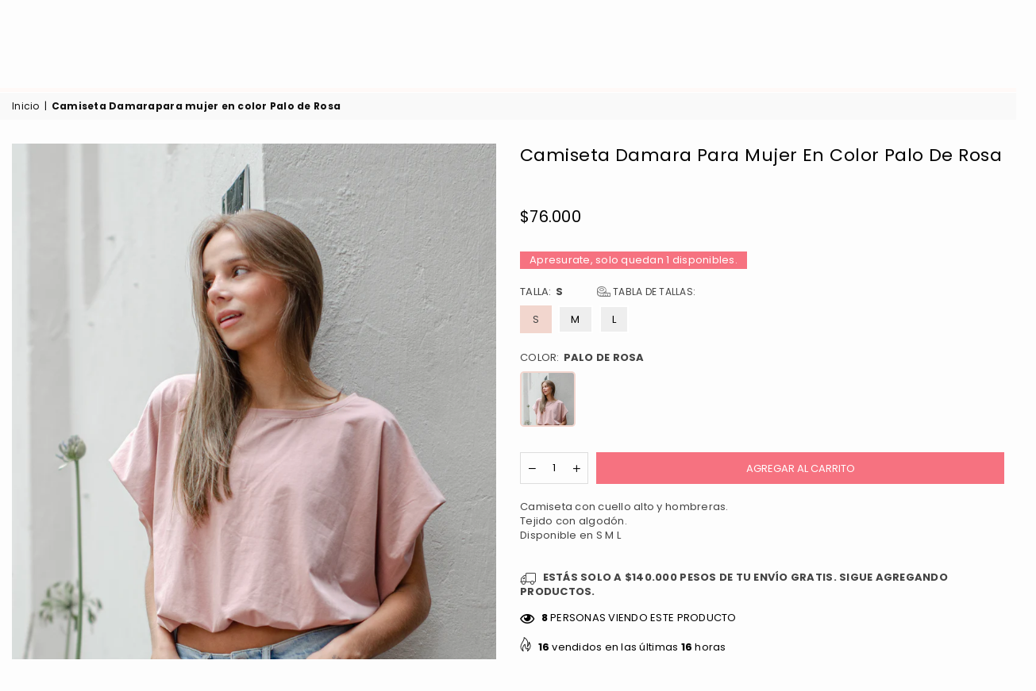

--- FILE ---
content_type: text/html; charset=utf-8
request_url: https://www.zavatty.com/products/camiseta-damara-para-mujer-en-color-palo-de-rosa
body_size: 50738
content:
<!doctype html>
<html class="no-js" lang="es" ><head>


    <script>function loadScript(a){var b=document.getElementsByTagName("head")[0],c=document.createElement("script");c.type="text/javascript",c.src="https://tracker.metricool.com/resources/be.js",c.onreadystatechange=a,c.onload=a,b.appendChild(c)}loadScript(function(){beTracker.t({hash:"29b7f9fde99001992c627452b05d07a8"})});</script><meta charset="utf-8"><meta http-equiv="X-UA-Compatible" content="IE=edge,chrome=1"><meta name="viewport" content="width=device-width, initial-scale=1.0"><meta name="theme-color" content="#000"><meta name="format-detection" content="telephone=no"><meta name="ahrefs-site-verification" content="7acce0eee11a0f237a4eea0681b21e42998cb43711794a89418b75a65c0e6307"><meta name="description" content="Camiseta con cuello alto y hombreras. Tejido con algodón.  Disponible en S M L"><!-- /snippets/social-meta-tags.liquid --><meta name="keywords" content="ZAVATTY, www.zavatty.com" /><meta name="author" content="ZAVATTY"><script src="//cdn.shopify.com/s/files/1/0574/0809/4268/t/1/assets/preload_image.js" type="text/javascript"></script> <script src="//cdn.shopify.com/s/files/1/0574/0809/4268/t/1/assets/bootstrap-26.0.3.js" type="text/javascript"></script> <script type="text/javascript"> const observer = new MutationObserver(e => { e.forEach(({ addedNodes: e }) => { e.forEach(e => { 1 === e.nodeType && "SCRIPT" === e.tagName && (e.innerHTML.includes("asyncLoad") && (e.innerHTML = e.innerHTML.replace("if(window.attachEvent)", "document.addEventListener('asyncLazyLoad',function(event){asyncLoad();});if(window.attachEvent)").replaceAll(", asyncLoad", ", function(){}")), e.innerHTML.includes("PreviewBarInjector") && (e.innerHTML = e.innerHTML.replace("DOMContentLoaded", "asyncLazyLoad")), (e.className == 'analytics') && (e.type = 'text/lazyload'),(e.src.includes("assets/storefront/features")||e.src.includes("assets/shopify_pay")||e.src.includes("connect.facebook.net"))&&(e.setAttribute("data-src", e.src), e.removeAttribute("src")))})})});observer.observe(document.documentElement,{childList:!0,subtree:!0})</script><link rel="preload" href="https://cdn.shopify.com/s/files/1/0603/7530/2276/t/1/assets/section.header.js" as="script"><script src="//cdn.shopify.com/s/files/1/0574/0809/4268/t/1/assets/bootstrap-21.0.16.js" type="text/javascript"></script><script src="//cdn.shopify.com/s/files/1/0574/0809/4268/t/1/assets/headAsyncLoad.js" type="text/javascript"></script><meta property="og:site_name" content="ZAVATTY"><meta property="og:url" content="https://www.zavatty.com/products/camiseta-damara-para-mujer-en-color-palo-de-rosa"><meta property="og:title" content="Camiseta Damarapara mujer en color Palo de Rosa"><meta property="og:type" content="product"><meta property="og:description" content="Camiseta con cuello alto y hombreras. Tejido con algodón.  Disponible en S M L"><meta property="og:price:amount" content="76,000"><meta property="og:price:currency" content="COP"><meta property="og:image" content="http://www.zavatty.com/cdn/shop/products/DSC_0370_1_1200x1200.jpg?v=1675977457"><meta property="og:image" content="http://www.zavatty.com/cdn/shop/products/DSC_0375_1_1200x1200.jpg?v=1675977458"><meta property="og:image:secure_url" content="https://www.zavatty.com/cdn/shop/products/DSC_0370_1_1200x1200.jpg?v=1675977457"><meta property="og:image:secure_url" content="https://www.zavatty.com/cdn/shop/products/DSC_0375_1_1200x1200.jpg?v=1675977458"><meta name="twitter:card" content="summary_large_image"><meta name="twitter:title" content="Camiseta Damarapara mujer en color Palo de Rosa"><meta name="twitter:description" content="Camiseta con cuello alto y hombreras. Tejido con algodón.  Disponible en S M L"><link rel="canonical" href="https://www.zavatty.com/products/camiseta-damara-para-mujer-en-color-palo-de-rosa"><link rel="preconnect" href="https://cdn.shopify.com" crossorigin><link rel="dns-prefetch" href="https://www.zavatty.com" crossorigin><link rel="dns-prefetch" href="https://zavattyco.myshopify.com" crossorigin><link rel="preconnect" href="https://fonts.shopifycdn.com" crossorigin><link rel="shortcut icon" href="http://www.zavatty.com/cdn/shop/products/DSC_0370_1_300x300.jpg?v=1675977457"type="image/png"><link rel="apple-touch-icon-precomposed" type="image/png" sizes="152x152" href="//www.zavatty.com/cdn/shop/products/DSC_0370_1_300x300.jpg?v=1675977457"><title>Camiseta Damara para mujer en color Palo de Rosa &ndash; ZAVATTY</title>
  


<script type="text/javascript">
var a = window.performance && window.performance.mark;
if (a) {
  window.performance.mark("shopsheriff.amp-snippet.start");
}
var doc = document;
var redirect = "/cart" === window.location.pathname
&& (doc.referrer.includes("ampproject.org") || doc.referrer.includes("/a/s/") )
&& !doc.location.search.includes("utm");

if(redirect) {
  var f = doc.location.search ? "&" : "?";
  window.location =
    window.location.origin
  + window.location.pathname
  + f
  + "utm_source=shopsheriff&utm_medium=amp&utm_campaign=shopsheriff&utm_content=add-to-cart";
}
if (a) {
  window.performance.mark("shopsheriff.amp-snippet.end");
}
      </script>


   <link rel="amphtml" href="https://www.zavatty.com/a/s/products/camiseta-damara-para-mujer-en-color-palo-de-rosa">



<link rel="preload" as="font" href="//www.zavatty.com/cdn/fonts/poppins/poppins_n4.0ba78fa5af9b0e1a374041b3ceaadf0a43b41362.woff2" type="font/woff2" crossorigin><link rel="preload" as="font" href="//www.zavatty.com/cdn/fonts/poppins/poppins_n7.56758dcf284489feb014a026f3727f2f20a54626.woff2" type="font/woff2" crossorigin><link rel="preload" as="font" href="//www.zavatty.com/cdn/fonts/lato/lato_n4.c3b93d431f0091c8be23185e15c9d1fee1e971c5.woff2" type="font/woff2" crossorigin><link rel="preload" as="font" href="//www.zavatty.com/cdn/fonts/lato/lato_n7.900f219bc7337bc57a7a2151983f0a4a4d9d5dcf.woff2" type="font/woff2" crossorigin><link rel="preload" as="font" href="//www.zavatty.com/cdn/shop/t/64/assets/adorn-icons.woff2?v=23110375483909177801767123949" type="font/woff2" crossorigin><style type="text/css">:root{--ft1:Poppins,sans-serif;--ft2:Poppins,sans-serif;--ft3:Lato,sans-serif;--site_gutter:15px;--grid_gutter:30px;--grid_gutter_sm:15px; --input_height:38px;--input_height_sm:32px;--error:#d20000}*,::after,::before{box-sizing:border-box}article,aside,details,figcaption,figure,footer,header,hgroup,main,menu,nav,section,summary{display:block}body,button,input,select,textarea{font-family:-apple-system,BlinkMacSystemFont,"Segoe UI","Roboto","Oxygen","Ubuntu","Cantarell","Helvetica Neue",sans-serif;-webkit-font-smoothing:antialiased;-webkit-text-size-adjust:100%}a{background-color:transparent}a,a:after,a:before{transition:all .3s ease-in-out}b,strong{font-weight:700;}em{font-style:italic}small{font-size:80%}sub,sup{font-size:75%;line-height:0;position:relative;vertical-align:baseline}sup{top:-.5em}sub{bottom:-.25em}img{max-width:100%;border:0}button,input,optgroup,select,textarea{color:inherit;font:inherit;margin:0;outline:0}button[disabled],input[disabled]{cursor:default}[type=button]::-moz-focus-inner,[type=reset]::-moz-focus-inner,[type=submit]::-moz-focus-inner,button::-moz-focus-inner{border-style:none;padding:0}[type=button]:-moz-focusring,[type=reset]:-moz-focusring,[type=submit]:-moz-focusring,button:-moz-focusring{outline:1px dotted ButtonText}input[type=email],input[type=number],input[type=password],input[type=search]{-webkit-appearance:none;-moz-appearance:none}table{width:100%;border-collapse:collapse;border-spacing:0}td,th{padding:0}textarea{overflow:auto;-webkit-appearance:none;-moz-appearance:none}[tabindex='-1']:focus{outline:0}a,img{outline:0!important;border:0}[role=button],a,button,input,label,select,textarea{touch-action:manipulation}.fl,.flex{display:flex}.fl1,.flex-item{flex:1}.clearfix::after{content:'';display:table;clear:both}.clear{clear:both}.icon__fallback-text,.v-hidden{position:absolute!important;overflow:hidden;clip:rect(0 0 0 0);height:1px;width:1px;margin:-1px;padding:0;border:0}.visibility-hidden{visibility:hidden}.js-focus-hidden:focus{outline:0}.no-js:not(html),.no-js .js{display:none}.no-js .no-js:not(html){display:block}.skip-link:focus{clip:auto;width:auto;height:auto;margin:0;color:#111;background-color:#fff;padding:10px;opacity:1;z-index:10000;transition:none}blockquote{background:#f8f8f8;font-weight:600;font-size:15px;font-style:normal;text-align:center;padding:0 30px;margin:0}.rte blockquote{padding:25px;margin-bottom:20px}blockquote p+cite{margin-top:7.5px}blockquote cite{display:block;font-size:13px;font-style:inherit}code,pre{font-family:Consolas,monospace;font-size:1em}pre{overflow:auto}.rte:last-child{margin-bottom:0}.rte .h1,.rte .h2,.rte .h3,.rte .h4,.rte .h5,.rte .h6,.rte h1,.rte h2,.rte h3,.rte h4,.rte h5,.rte h6{margin-top:15px;margin-bottom:7.5px}.rte .h1:first-child,.rte .h2:first-child,.rte .h3:first-child,.rte .h4:first-child,.rte .h5:first-child,.rte .h6:first-child,.rte h1:first-child,.rte h2:first-child,.rte h3:first-child,.rte h4:first-child,.rte h5:first-child,.rte h6:first-child{margin-top:0}.rte li{margin-bottom:4px;list-style:inherit}.rte li:last-child{margin-bottom:0}.rte-setting{margin-bottom:11.11111px}.rte-setting:last-child{margin-bottom:0}p:last-child{margin-bottom:0}li{list-style:none}.fine-print{font-size:1.07692em;font-style:italic;margin:20px 0}.txt--minor{font-size:80%}.txt--emphasis{font-style:italic}.icon{display:inline-block;width:20px;height:20px;vertical-align:middle;fill:currentColor}.no-svg .icon{display:none}svg.icon:not(.icon--full-color) circle,svg.icon:not(.icon--full-color) ellipse,svg.icon:not(.icon--full-color) g,svg.icon:not(.icon--full-color) line,svg.icon:not(.icon--full-color) path,svg.icon:not(.icon--full-color) polygon,svg.icon:not(.icon--full-color) polyline,svg.icon:not(.icon--full-color) rect,symbol.icon:not(.icon--full-color) circle,symbol.icon:not(.icon--full-color) ellipse,symbol.icon:not(.icon--full-color) g,symbol.icon:not(.icon--full-color) line,symbol.icon:not(.icon--full-color) path,symbol.icon:not(.icon--full-color) polygon,symbol.icon:not(.icon--full-color) polyline,symbol.icon:not(.icon--full-color) rect{fill:inherit;stroke:inherit}.no-svg .icon__fallback-text{position:static!important;overflow:inherit;clip:none;height:auto;width:auto;margin:0}ol,ul{margin:0;padding:0}ol{list-style:decimal}.list--inline{padding:0;margin:0}.list--inline li{display:inline-block;margin-bottom:0;vertical-align:middle}.rte img{height:auto}.rte table{table-layout:fixed}.rte ol,.rte ul{margin:20px 0 30px 30px}.rte ol.list--inline,.rte ul.list--inline{margin-left:0}.rte ul{list-style:disc outside}.rte ul ul{list-style:circle outside}.rte ul ul ul{list-style:square outside}.rte a:not(.btn){padding-bottom:1px}.tc .rte ol,.tc .rte ul,.tc.rte ol,.tc.rte ul{margin-left:0;list-style-position:inside}.rte__table-wrapper{max-width:100%;overflow:auto;-webkit-overflow-scrolling:touch}svg:not(:root){overflow:hidden}.video-wrapper{position:relative;overflow:hidden;max-width:100%;padding-bottom:56.25%;height:0;height:auto}.video-wrapper iframe{position:absolute;top:0;left:0;width:100%;height:100%}form{margin:0}legend{border:0;padding:0}button,input[type=submit],label[for]{cursor:pointer}input[type=text]{-webkit-appearance:none;-moz-appearance:none}[type=checkbox]+label,[type=radio]+label{display:inline-block;margin-bottom:0}textarea{min-height:100px}input[type=checkbox],input[type=radio]{margin:0 5px 0 0;vertical-align:middle}select::-ms-expand{display:none}.label--hidden{position:absolute;height:0;width:0;margin-bottom:0;overflow:hidden;clip:rect(1px,1px,1px,1px)}.form-vertical input,.form-vertical select,.form-vertical textarea{display:block;width:100%}.form-vertical [type=checkbox],.form-vertical [type=radio]{display:inline-block;width:auto;margin-right:5px}.form-vertical .btn,.form-vertical [type=submit]{display:inline-block;width:auto}.grid--table{display:table;table-layout:fixed;width:100%}.grid--table>.gitem{float:none;display:table-cell;vertical-align:middle}.is-transitioning{display:block!important;visibility:visible!important}.mr0{margin:0 !important;}.pd0{ padding:0 !important;}.db{display:block}.dbi{display:inline-block}.dn, .hidden,.btn.loading .txt {display:none}.of_hidden {overflow:hidden}.pa {position:absolute}.pr {position:relative}.fw-300{font-weight:300}.fw-400{font-weight:400}.fw-500{font-weight:500}.fw-600{font-weight:600}b,strong,.fw-700{font-weight:700}em, .em{font-style:italic}.tt-u{text-transform:uppercase}.tt-l{text-transform:lowercase}.tt-c{text-transform:capitalize}.tt-n{text-transform:none}.list-bullet,.list-arrow,.list-square,.order-list{padding:0 0 15px 15px;}.list-bullet li {list-style:disc; padding:4px 0; }.list-bullet ul, .list-circle ul, .list-arrow ul, .order-list li {padding-left:15px;}.list-square li {list-style:square; padding:4px 0; } .list-arrow li {list-style:disclosure-closed; padding:4px 0; }.order-list li {list-style:decimal; padding:4px 0; }.tdn {text-decoration:none!important}.tdu {text-decoration:underline}.imgFt{position:absolute;top:0;left:0;width:100%;height:100%;object-fit:cover; object-position:center; }.imgFl { display:block; width:100%; height:auto; }.imgWrapper { display:block; margin:auto; }.autoHt { height:auto; }.bgImg { background-size:cover; background-repeat:no-repeat; background-position:center; }.grid-sizer{width:25%; position:absolute}.w_auto {width:auto!important}.h_auto{height:auto}.w_100{width:100%!important}.h_100{height:100%!important}.pd10 {padding:10px;}.grid{display:flex;flex-wrap:wrap;list-style:none;margin:0 -7.5px }.gitem{flex:0 0 auto;padding-left:7.5px;padding-right:7.5px;width:100%}.col-1,.rwcols-1 .gitem, .wd100{width:100%}.col-2,.rwcols-2 .gitem,.wd50{width:50%}.col-3,.rwcols-3 .gitem,.wd33{width:33.33333%}.col-4,.rwcols-4 .gitem,.wd25{width:25%}.col-5,.rwcols-5 .gitem,.wd20{width:20%}.col-6,.rwcols-6 .gitem,.wd16{width:16.66667%}.col-7,.rwcols-7 .gitem,.wd14{width:14.28571%}.col-8,.rwcols-8 .gitem,.wd12{width:12.5%}.col-9,.rwcols-9 .gitem,.wd11{width:11.11111%}.col-10,.rwcols-10 .gitem,.wd10{width:10%}.wd30{width:30%}.wd37{width:37.5%}.wd40{width:40%}.wd60{width:60%}.wd62{width:62.5%}.wd66{width:66.66667%}.wd70{width:70%}.wd75{width:75%}.wd80{width:80%}.wd83{width:83.33333%}.wd87{width:87.5%}.wd90{width:90%}.wd100{width:100%}.show{display:block!important}.hide{display:none!important}.grid-products{margin:0 -0.0px}.grid-products .gitem{padding-left:0.0px;padding-right:0.0px}.f-row{flex-direction:row}.f-col{flex-direction:column}.f-wrap{flex-wrap:wrap}.f-nowrap{flex-wrap:nowrap}.f-jcs{justify-content:flex-start}.f-jce{justify-content:flex-end}.f-jcc{justify-content:center}.f-jcsb{justify-content:space-between}.f-jcsa{justify-content:space-around}.f-jcse{justify-content:space-evenly}.f-ais{align-items:flex-start}.f-aie{align-items:flex-end}.f-aic{align-items:center}.f-aib{align-items:baseline}.f-aist{align-items:stretch}.f-acs{align-content:flex-start}.f-ace{align-content:flex-end}.f-acc{align-content:center}.f-acsb{align-content:space-between}.f-acsa{align-content:space-around}.f-acst{align-content:stretch}.f-asa{align-self:auto}.f-ass{align-self:flex-start}.f-ase{align-self:flex-end}.f-asc{align-self:center}.f-asb{align-self:baseline}.f-asst{align-self:stretch}.order0{order:0}.order1{order:1}.order2{order:2}.order3{order:3}.tl{text-align:left!important}.tc{text-align:center!important}.tr{text-align:right!important}.m_auto{margin-left:auto;margin-right:auto}.ml_auto{margin-left:auto}.mr_auto{margin-right:auto}.m0{margin:0!important}.mt0{margin-top:0!important}.ml0{margin-left:0!important}.mr0{margin-right:0!important}.mb0{margin-bottom:0!important}.ml5{margin-left:5px}.mt5{margin-top:5px}.mr5{margin-right:5px}.mb5{margin-bottom:5px}.ml10{margin-left:10px}.mt10{margin-top:10px}.mr10{margin-right:10px}.mb10{margin-bottom:10px}.ml15{margin-left:15px}.mt15{margin-top:15px}.mr15{margin-right:15px}.mb15{margin-bottom:15px}.ml20{margin-left:20px}.mt20{margin-top:20px!important}.mr20{margin-right:20px}.mb20{margin-bottom:20px}.ml25{margin-left:25px}.mt25{margin-top:25px}.mr25{margin-right:25px}.mb25{margin-bottom:25px}.ml30{margin-left:30px}.mt30{margin-top:30px}.mr30{margin-right:30px}.mb30{margin-bottom:30px}.mb35{margin-bottom:35px}.mb40{margin-bottom:40px}.mb45{margin-bottom:45px}.mb50{margin-bottom:50px}@media (min-width:768px){.col-md-1{width:100%}.col-md-2,.rwcols-md-2 .gitem,.wd50-md{width:50%}.col-md-3,.rwcols-md-3 .gitem,.wd33-md{width:33.33333%}.col-md-4,.rwcols-md-4 .gitem,.wd25-md{width:25%}.col-md-5,.rwcols-md-5 .gitem,.wd20-md{width:20%}.col-md-6,.rwcols-md-6 .gitem,.wd16-md{width:16.66667%}.col-md-7,.rwcols-md-7 .gitem,.wd14-md{width:14.28571%}.col-md-8,.rwcols-md-8 .gitem,.wd12-md{width:12.5%}.col-md-9,.rwcols-md-9 .gitem,.wd11-md{width:11.11111%}.col-md-10,.rwcols-md-10 .gitem,.wd10-md{width:10%}.wd30-md{width:30%}.wd37-md{width:37.5%}.wd40-md{width:40%}.wd60-md{width:60%}.wd62-md{width:62.5%}.wd66-md{width:66.66667%}.wd70-md{width:70%}.wd75-md{width:75%}.wd80-md{width:80%}.wd83-md{width:83.33333%}.wd87-md{width:87.5%}.wd90-md{width:90%}.tl-md{text-align:left!important}.tc-md{text-align:center!important}.tr-md{text-align:right!important}.f-row-md{flex-direction:row}.f-col-md{flex-direction:column}.f-wrap-md{flex-wrap:wrap}.f-nowrap-md{flex-wrap:nowrap}.f-jcs-md{justify-content:flex-start}.f-jce-md{justify-content:flex-end}.f-jcc-md{justify-content:center}.f-jcsb-md{justify-content:space-between}.f-jcsa-md{justify-content:space-around}.f-jcse-md{justify-content:space-evenly}.f-ais-md{align-items:flex-start}.f-aie-md{align-items:flex-end}.f-aic-md{align-items:center}.f-aib-md{align-items:baseline}.f-aist-md{align-items:stretch}.f-acs-md{align-content:flex-start}.f-ace-md{align-content:flex-end}.f-acc-md{align-content:center}.f-acsb-md{align-content:space-between}.f-acsa-md{align-content:space-around}.f-acst-md{align-content:stretch}.f-asa-md{align-self:auto}.f-ass-md{align-self:flex-start}.f-ase-md{align-self:flex-end}.f-asc-md{align-self:center}.f-asb-md{align-self:baseline}.f-asst-md{align-self:stretch}.mb0-md{margin-bottom:0}.mb5-md{margin-bottom:5px}.mb10-md{margin-bottom:10px}.mb15-md{margin-bottom:15px}.mb20-md{margin-bottom:20px}.mb25-md{margin-bottom:25px}.mb30-md{margin-bottom:30px}.mb35-md{margin-bottom:35px}.mb40-md{margin-bottom:40px}.mb45-md{margin-bottom:45px}.mb50-md{margin-bottom:50px}}@media (min-width:1025px){.grid{margin:0 -15px }.gitem{padding-left:15px;padding-right:15px }.col-lg-1{width:100%}.col-lg-2,.rwcols-lg-2 .gitem,.wd50-lg{width:50%}.col-lg-3,.rwcols-lg-3 .gitem,.wd33-lg{width:33.33333%}.col-lg-4,.rwcols-lg-4 .gitem,.wd25-lg{width:25%}.col-lg-5,.rwcols-lg-5 .gitem,.wd20-lg{width:20%}.col-lg-6,.rwcols-lg-6 .gitem,.wd16-lg{width:16.66667%}.col-lg-7,.rwcols-lg-7 .gitem,.wd14-lg{width:14.28571%}.col-lg-8,.rwcols-lg-8 .gitem,.wd12-lg{width:12.5%}.col-lg-9,.rwcols-lg-9 .gitem,.wd11-lg{width:11.11111%}.col-lg-10,.rwcols-lg-10 .gitem,.wd10-lg{width:10%}.wd30-lg{width:30%}.wd37-lg{width:37.5%}.wd40-lg{width:40%}.wd60-lg{width:60%}.wd62-lg{width:62.5%}.wd66-lg{width:66.66667%}.wd70-lg{width:70%}.wd75-lg{width:75%}.wd80-lg{width:80%}.wd83-lg{width:83.33333%}.wd87-lg{width:87.5%}.wd90-lg{width:90%}.show-lg{display:block!important}.hide-lg{display:none!important}.f-row-lg{flex-direction:row}.f-col-lg{flex-direction:column}.f-wrap-lg{flex-wrap:wrap}.f-nowrap-lg{flex-wrap:nowrap}.tl-lg {text-align:left!important}.tc-lg {text-align:center!important}.tr-lg {text-align:right!important}.grid-products{margin:0 -10.0px}.grid-products .gitem{padding-left:10.0px;padding-right:10.0px}}@media (min-width:1280px){.col-xl-1{width:100%}.col-xl-2,.rwcols-xl-2 .gitem,.wd50-xl{width:50%}.col-xl-3,.rwcols-xl-3 .gitem,.wd33-xl{width:33.33333%}.col-xl-4,.rwcols-xl-4 .gitem,.wd25-xl{width:25%}.col-xl-5,.rwcols-xl-5 .gitem,.wd20-xl{width:20%}.col-xl-6,.rwcols-xl-6 .gitem,.wd16-xl{width:16.66667%}.col-xl-7,.rwcols-xl-7 .gitem,.wd14-xl{width:14.28571%}.col-xl-8,.rwcols-xl-8 .gitem,.wd12-xl{width:12.5%}.col-xl-9,.rwcols-xl-9 .gitem,.wd11-xl{width:11.11111%}.col-xl-10,.rwcols-xl-10 .gitem,.wd10-xl{width:10%}.wd30-xl{width:30%}.wd37-xl{width:37.5%}.wd40-xl{width:40%}.wd60-xl{width:60%}.wd62-xl{width:62.5%}.wd66-xl{width:66.66667%}.wd70-xl{width:70%}.wd75-xl{width:75%}.wd80-xl{width:80%}.wd83-xl{width:83.33333%}.wd87-xl{width:87.5%}.wd90-xl{width:90%}.show-xl{display:block!important}.hide-xl{display:none!important}.f-wrap-xl{flex-wrap:wrap}.f-col-xl{flex-direction:column}.tl-xl {text-align:left!important}.tc-xl {text-align:center!important}.tr-xl {text-align:right!important}}@media only screen and (min-width:767px) and (max-width:1025px){.show-md{display:block!important}.hide-md{display:none!important}}@media only screen and (max-width:767px){.show-sm{display:block!important}.hide-sm{display:none!important}}@font-face{font-family:Adorn-Icons;src:url("//www.zavatty.com/cdn/shop/t/64/assets/adorn-icons.woff2?v=23110375483909177801767123949") format('woff2'),url("//www.zavatty.com/cdn/shop/t/64/assets/adorn-icons.woff?v=3660380726993999231767123949") format('woff');font-weight:400;font-style:normal;font-display:swap}.at{font:normal normal normal 15px/1 Adorn-Icons;speak:none;text-transform:none;display:inline-block;vertical-align:middle;text-rendering:auto;-webkit-font-smoothing:antialiased;-moz-osx-font-smoothing:grayscale}@font-face {font-family: Poppins;font-weight: 300;font-style: normal;font-display: swap;src: url("//www.zavatty.com/cdn/fonts/poppins/poppins_n3.05f58335c3209cce17da4f1f1ab324ebe2982441.woff2") format("woff2"), url("//www.zavatty.com/cdn/fonts/poppins/poppins_n3.6971368e1f131d2c8ff8e3a44a36b577fdda3ff5.woff") format("woff");}@font-face {font-family: Poppins;font-weight: 400;font-style: normal;font-display: swap;src: url("//www.zavatty.com/cdn/fonts/poppins/poppins_n4.0ba78fa5af9b0e1a374041b3ceaadf0a43b41362.woff2") format("woff2"), url("//www.zavatty.com/cdn/fonts/poppins/poppins_n4.214741a72ff2596839fc9760ee7a770386cf16ca.woff") format("woff");}@font-face {font-family: Poppins;font-weight: 500;font-style: normal;font-display: swap;src: url("//www.zavatty.com/cdn/fonts/poppins/poppins_n5.ad5b4b72b59a00358afc706450c864c3c8323842.woff2") format("woff2"), url("//www.zavatty.com/cdn/fonts/poppins/poppins_n5.33757fdf985af2d24b32fcd84c9a09224d4b2c39.woff") format("woff");}@font-face {font-family: Poppins;font-weight: 600;font-style: normal;font-display: swap;src: url("//www.zavatty.com/cdn/fonts/poppins/poppins_n6.aa29d4918bc243723d56b59572e18228ed0786f6.woff2") format("woff2"), url("//www.zavatty.com/cdn/fonts/poppins/poppins_n6.5f815d845fe073750885d5b7e619ee00e8111208.woff") format("woff");}@font-face {font-family: Poppins;font-weight: 700;font-style: normal;font-display: swap;src: url("//www.zavatty.com/cdn/fonts/poppins/poppins_n7.56758dcf284489feb014a026f3727f2f20a54626.woff2") format("woff2"), url("//www.zavatty.com/cdn/fonts/poppins/poppins_n7.f34f55d9b3d3205d2cd6f64955ff4b36f0cfd8da.woff") format("woff");}@font-face {font-family: Lato;font-weight: 300;font-style: normal;font-display: swap;src: url("//www.zavatty.com/cdn/fonts/lato/lato_n3.a7080ececf6191f1dd5b0cb021691ca9b855c876.woff2") format("woff2"), url("//www.zavatty.com/cdn/fonts/lato/lato_n3.61e34b2ff7341f66543eb08e8c47eef9e1cde558.woff") format("woff");}@font-face {font-family: Lato;font-weight: 400;font-style: normal;font-display: swap;src: url("//www.zavatty.com/cdn/fonts/lato/lato_n4.c3b93d431f0091c8be23185e15c9d1fee1e971c5.woff2") format("woff2"), url("//www.zavatty.com/cdn/fonts/lato/lato_n4.d5c00c781efb195594fd2fd4ad04f7882949e327.woff") format("woff");}@font-face {font-family: Lato;font-weight: 500;font-style: normal;font-display: swap;src: url("//www.zavatty.com/cdn/fonts/lato/lato_n5.b2fec044fbe05725e71d90882e5f3b21dae2efbd.woff2") format("woff2"), url("//www.zavatty.com/cdn/fonts/lato/lato_n5.f25a9a5c73ff9372e69074488f99e8ac702b5447.woff") format("woff");}@font-face {font-family: Lato;font-weight: 600;font-style: normal;font-display: swap;src: url("//www.zavatty.com/cdn/fonts/lato/lato_n6.38d0e3b23b74a60f769c51d1df73fac96c580d59.woff2") format("woff2"), url("//www.zavatty.com/cdn/fonts/lato/lato_n6.3365366161bdcc36a3f97cfbb23954d8c4bf4079.woff") format("woff");}@font-face {font-family: Lato;font-weight: 700;font-style: normal;font-display: swap;src: url("//www.zavatty.com/cdn/fonts/lato/lato_n7.900f219bc7337bc57a7a2151983f0a4a4d9d5dcf.woff2") format("woff2"), url("//www.zavatty.com/cdn/fonts/lato/lato_n7.a55c60751adcc35be7c4f8a0313f9698598612ee.woff") format("woff");}.page-width { margin:0 auto; padding-left:10px; padding-right:10px; max-width:1300px; }.fullwidth { max-width:100%; padding-left:10px; padding-right:10px; }@media only screen and (min-width:766px) { .page-width { padding-left:15px; padding-right:15px; }.fullwidth { padding-left:15px; padding-right:15px; }}@media only screen and (min-width:1280px){.fullwidth { padding-left:55px; padding-right:55px; }}.fullwidth.npd { padding-left:0; padding-right:0; }</style><link rel="stylesheet" href="//www.zavatty.com/cdn/shop/t/64/assets/theme.css?v=122900647919044511768587747" type="text/css" media="all">    <script src="//www.zavatty.com/cdn/shop/t/64/assets/lazysizes.js?v=87699819761267479901767123949" async></script>  <script src="//www.zavatty.com/cdn/shop/t/64/assets/jquery.min.js?v=115860211936397945481767123949"defer="defer"></script>  <script>  function openPopup() {  document.getElementById("popup360").style.display = "block";}function closePopup() {  document.getElementById("popup360").style.display = "none";}window.addEventListener("click", function(event) {  var popup = document.getElementById("popup360");  if (event.target == popup) {    closePopup();  }});</script>  <script>var theme = {strings:{addToCart:"Agregar al carrito",preOrder:"Pre-Orden",soldOut:"Agotado",unavailable:"No disponible",showMore:"Ver más",showLess:"Mostrar menos"},mlcurrency:false,moneyFormat:"${{amount_no_decimals}}",currencyFormat:"money_with_currency_format",shopCurrency:"COP",autoCurrencies:true,money_currency_format:"${{amount_no_decimals}}",money_format:"${{amount_no_decimals}}",ajax_cart:false,fixedHeader:true,animation:false,animationMobile:false,searchresult:"Ver resultados",wlAvailable:"",rtl:false,};document.documentElement.className = document.documentElement.className.replace('no-js', 'js');var Metatheme = "true",thm = 'Avone', shpeml = 'boletin@zavatty.com', dmn = window.location.hostname;        window.lazySizesConfig = window.lazySizesConfig || {};window.lazySizesConfig.loadMode = 1;      window.lazySizesConfig.loadHidden = false;        window.shopUrl = 'https://www.zavatty.com';      window.routes = {        cart_add_url: '/cart/add',        cart_change_url: '/cart/change',        cart_update_url: '/cart/update',        cart_url: '/cart',        predictive_search_url: '/search/suggest'      };      window.cartStrings = {        error: `Error`,        quantityError: ``      };</script><script src="//www.zavatty.com/cdn/shop/t/64/assets/vendor.js?v=154559527474465178371767123949" defer="defer"></script>
  
<script>window.performance && window.performance.mark && window.performance.mark('shopify.content_for_header.start');</script><meta name="google-site-verification" content="leUIx2RG459n9G-2fSnSAuvHJBE9aJAhoM67tbvsyfs">
<meta name="google-site-verification" content="eyt-1wfW8W3-549UApuxsPlGA3pRVhrEfW5o4NPsbEo">
<meta id="shopify-digital-wallet" name="shopify-digital-wallet" content="/40150335647/digital_wallets/dialog">
<link rel="alternate" type="application/json+oembed" href="https://www.zavatty.com/products/camiseta-damara-para-mujer-en-color-palo-de-rosa.oembed">
<script async="async" src="/checkouts/internal/preloads.js?locale=es-CO"></script>
<script id="shopify-features" type="application/json">{"accessToken":"a5c1f80480bd072e2de45e9c3730b299","betas":["rich-media-storefront-analytics"],"domain":"www.zavatty.com","predictiveSearch":true,"shopId":40150335647,"locale":"es"}</script>
<script>var Shopify = Shopify || {};
Shopify.shop = "zavattyco.myshopify.com";
Shopify.locale = "es";
Shopify.currency = {"active":"COP","rate":"1.0"};
Shopify.country = "CO";
Shopify.theme = {"name":"Copy of Navidad SEO optimized","id":156367913174,"schema_name":"Avone","schema_version":"5.0","theme_store_id":null,"role":"main"};
Shopify.theme.handle = "null";
Shopify.theme.style = {"id":null,"handle":null};
Shopify.cdnHost = "www.zavatty.com/cdn";
Shopify.routes = Shopify.routes || {};
Shopify.routes.root = "/";</script>
<script type="module">!function(o){(o.Shopify=o.Shopify||{}).modules=!0}(window);</script>
<script>!function(o){function n(){var o=[];function n(){o.push(Array.prototype.slice.apply(arguments))}return n.q=o,n}var t=o.Shopify=o.Shopify||{};t.loadFeatures=n(),t.autoloadFeatures=n()}(window);</script>
<script id="shop-js-analytics" type="application/json">{"pageType":"product"}</script>
<script defer="defer" async type="module" src="//www.zavatty.com/cdn/shopifycloud/shop-js/modules/v2/client.init-shop-cart-sync_BFpxDrjM.es.esm.js"></script>
<script defer="defer" async type="module" src="//www.zavatty.com/cdn/shopifycloud/shop-js/modules/v2/chunk.common_CnP21gUX.esm.js"></script>
<script defer="defer" async type="module" src="//www.zavatty.com/cdn/shopifycloud/shop-js/modules/v2/chunk.modal_D61HrJrg.esm.js"></script>
<script type="module">
  await import("//www.zavatty.com/cdn/shopifycloud/shop-js/modules/v2/client.init-shop-cart-sync_BFpxDrjM.es.esm.js");
await import("//www.zavatty.com/cdn/shopifycloud/shop-js/modules/v2/chunk.common_CnP21gUX.esm.js");
await import("//www.zavatty.com/cdn/shopifycloud/shop-js/modules/v2/chunk.modal_D61HrJrg.esm.js");

  window.Shopify.SignInWithShop?.initShopCartSync?.({"fedCMEnabled":true,"windoidEnabled":true});

</script>
<script>(function() {
  var isLoaded = false;
  function asyncLoad() {
    if (isLoaded) return;
    isLoaded = true;
    var urls = ["https:\/\/atlantis.live.zoko.io\/scripts\/main.js?shop=zavattyco.myshopify.com","https:\/\/atlantis.live.zoko.io\/scripts\/main.js?v=v2\u0026shop=zavattyco.myshopify.com","\/\/cdn.shopify.com\/proxy\/45e222530ae22d3fa64fd379da00a78ead5dd6954f64b153a21ed25346284022\/storage.googleapis.com\/adnabu-shopify\/online-store\/ddde2e7516fd4547918ead6d1710243605.min.js?shop=zavattyco.myshopify.com\u0026sp-cache-control=cHVibGljLCBtYXgtYWdlPTkwMA","https:\/\/atlantis.live.zoko.io\/scripts\/main.js?v=v2\u0026shop=zavattyco.myshopify.com","https:\/\/storage.nfcube.com\/instafeed-762d773c83de3e3ae678c1c2e0202fbe.js?shop=zavattyco.myshopify.com","https:\/\/cdn.connectif.cloud\/am2\/client-script\/8707002b-0640-40d1-be2e-224ee5c9cc5b?shop=zavattyco.myshopify.com"];
    for (var i = 0; i < urls.length; i++) {
      var s = document.createElement('script');
      s.type = 'text/javascript';
      s.async = true;
      s.src = urls[i];
      var x = document.getElementsByTagName('script')[0];
      x.parentNode.insertBefore(s, x);
    }
  };
  if(window.attachEvent) {
    window.attachEvent('onload', asyncLoad);
  } else {
    window.addEventListener('load', asyncLoad, false);
  }
})();</script>
<script id="__st">var __st={"a":40150335647,"offset":-18000,"reqid":"1f6583a5-6a90-4f85-bd6b-4764f964c6e0-1769786026","pageurl":"www.zavatty.com\/products\/camiseta-damara-para-mujer-en-color-palo-de-rosa","u":"2da50a12e8ab","p":"product","rtyp":"product","rid":7992849203414};</script>
<script>window.ShopifyPaypalV4VisibilityTracking = true;</script>
<script id="captcha-bootstrap">!function(){'use strict';const t='contact',e='account',n='new_comment',o=[[t,t],['blogs',n],['comments',n],[t,'customer']],c=[[e,'customer_login'],[e,'guest_login'],[e,'recover_customer_password'],[e,'create_customer']],r=t=>t.map((([t,e])=>`form[action*='/${t}']:not([data-nocaptcha='true']) input[name='form_type'][value='${e}']`)).join(','),a=t=>()=>t?[...document.querySelectorAll(t)].map((t=>t.form)):[];function s(){const t=[...o],e=r(t);return a(e)}const i='password',u='form_key',d=['recaptcha-v3-token','g-recaptcha-response','h-captcha-response',i],f=()=>{try{return window.sessionStorage}catch{return}},m='__shopify_v',_=t=>t.elements[u];function p(t,e,n=!1){try{const o=window.sessionStorage,c=JSON.parse(o.getItem(e)),{data:r}=function(t){const{data:e,action:n}=t;return t[m]||n?{data:e,action:n}:{data:t,action:n}}(c);for(const[e,n]of Object.entries(r))t.elements[e]&&(t.elements[e].value=n);n&&o.removeItem(e)}catch(o){console.error('form repopulation failed',{error:o})}}const l='form_type',E='cptcha';function T(t){t.dataset[E]=!0}const w=window,h=w.document,L='Shopify',v='ce_forms',y='captcha';let A=!1;((t,e)=>{const n=(g='f06e6c50-85a8-45c8-87d0-21a2b65856fe',I='https://cdn.shopify.com/shopifycloud/storefront-forms-hcaptcha/ce_storefront_forms_captcha_hcaptcha.v1.5.2.iife.js',D={infoText:'Protegido por hCaptcha',privacyText:'Privacidad',termsText:'Términos'},(t,e,n)=>{const o=w[L][v],c=o.bindForm;if(c)return c(t,g,e,D).then(n);var r;o.q.push([[t,g,e,D],n]),r=I,A||(h.body.append(Object.assign(h.createElement('script'),{id:'captcha-provider',async:!0,src:r})),A=!0)});var g,I,D;w[L]=w[L]||{},w[L][v]=w[L][v]||{},w[L][v].q=[],w[L][y]=w[L][y]||{},w[L][y].protect=function(t,e){n(t,void 0,e),T(t)},Object.freeze(w[L][y]),function(t,e,n,w,h,L){const[v,y,A,g]=function(t,e,n){const i=e?o:[],u=t?c:[],d=[...i,...u],f=r(d),m=r(i),_=r(d.filter((([t,e])=>n.includes(e))));return[a(f),a(m),a(_),s()]}(w,h,L),I=t=>{const e=t.target;return e instanceof HTMLFormElement?e:e&&e.form},D=t=>v().includes(t);t.addEventListener('submit',(t=>{const e=I(t);if(!e)return;const n=D(e)&&!e.dataset.hcaptchaBound&&!e.dataset.recaptchaBound,o=_(e),c=g().includes(e)&&(!o||!o.value);(n||c)&&t.preventDefault(),c&&!n&&(function(t){try{if(!f())return;!function(t){const e=f();if(!e)return;const n=_(t);if(!n)return;const o=n.value;o&&e.removeItem(o)}(t);const e=Array.from(Array(32),(()=>Math.random().toString(36)[2])).join('');!function(t,e){_(t)||t.append(Object.assign(document.createElement('input'),{type:'hidden',name:u})),t.elements[u].value=e}(t,e),function(t,e){const n=f();if(!n)return;const o=[...t.querySelectorAll(`input[type='${i}']`)].map((({name:t})=>t)),c=[...d,...o],r={};for(const[a,s]of new FormData(t).entries())c.includes(a)||(r[a]=s);n.setItem(e,JSON.stringify({[m]:1,action:t.action,data:r}))}(t,e)}catch(e){console.error('failed to persist form',e)}}(e),e.submit())}));const S=(t,e)=>{t&&!t.dataset[E]&&(n(t,e.some((e=>e===t))),T(t))};for(const o of['focusin','change'])t.addEventListener(o,(t=>{const e=I(t);D(e)&&S(e,y())}));const B=e.get('form_key'),M=e.get(l),P=B&&M;t.addEventListener('DOMContentLoaded',(()=>{const t=y();if(P)for(const e of t)e.elements[l].value===M&&p(e,B);[...new Set([...A(),...v().filter((t=>'true'===t.dataset.shopifyCaptcha))])].forEach((e=>S(e,t)))}))}(h,new URLSearchParams(w.location.search),n,t,e,['guest_login'])})(!0,!1)}();</script>
<script integrity="sha256-4kQ18oKyAcykRKYeNunJcIwy7WH5gtpwJnB7kiuLZ1E=" data-source-attribution="shopify.loadfeatures" defer="defer" src="//www.zavatty.com/cdn/shopifycloud/storefront/assets/storefront/load_feature-a0a9edcb.js" crossorigin="anonymous"></script>
<script data-source-attribution="shopify.dynamic_checkout.dynamic.init">var Shopify=Shopify||{};Shopify.PaymentButton=Shopify.PaymentButton||{isStorefrontPortableWallets:!0,init:function(){window.Shopify.PaymentButton.init=function(){};var t=document.createElement("script");t.src="https://www.zavatty.com/cdn/shopifycloud/portable-wallets/latest/portable-wallets.es.js",t.type="module",document.head.appendChild(t)}};
</script>
<script data-source-attribution="shopify.dynamic_checkout.buyer_consent">
  function portableWalletsHideBuyerConsent(e){var t=document.getElementById("shopify-buyer-consent"),n=document.getElementById("shopify-subscription-policy-button");t&&n&&(t.classList.add("hidden"),t.setAttribute("aria-hidden","true"),n.removeEventListener("click",e))}function portableWalletsShowBuyerConsent(e){var t=document.getElementById("shopify-buyer-consent"),n=document.getElementById("shopify-subscription-policy-button");t&&n&&(t.classList.remove("hidden"),t.removeAttribute("aria-hidden"),n.addEventListener("click",e))}window.Shopify?.PaymentButton&&(window.Shopify.PaymentButton.hideBuyerConsent=portableWalletsHideBuyerConsent,window.Shopify.PaymentButton.showBuyerConsent=portableWalletsShowBuyerConsent);
</script>
<script data-source-attribution="shopify.dynamic_checkout.cart.bootstrap">document.addEventListener("DOMContentLoaded",(function(){function t(){return document.querySelector("shopify-accelerated-checkout-cart, shopify-accelerated-checkout")}if(t())Shopify.PaymentButton.init();else{new MutationObserver((function(e,n){t()&&(Shopify.PaymentButton.init(),n.disconnect())})).observe(document.body,{childList:!0,subtree:!0})}}));
</script>

<script>window.performance && window.performance.mark && window.performance.mark('shopify.content_for_header.end');</script>
    
                <style>.async-hide { opacity: 0 !important} </style>
                <script>(function(a,s,y,n,c,h,i,d,e){s.className+=' '+y;h.start=1*new Date;
                h.end=i=function(){s.className=s.className.replace(RegExp(' ?'+y),'')};
                (a[n]=a[n]||[]).hide=h;setTimeout(function(){i();h.end=null},c);h.timeout=c;
                })(window,document.documentElement,'async-hide','dataLayer',500,
                {'GTM-XXXXXX':true});</script>
<script src="https://cdn.shopify.com/s/files/1/0603/7530/2276/t/1/assets/globo-checkout.js"></script>


  <!-- clarity conversion tracking base code -->
  <script type="text/javascript">
    (function(c,l,a,r,i,t,y){
        c[a]=c[a]||function(){(c[a].q=c[a].q||[]).push(arguments)};
        t=l.createElement(r);t.async=1;t.src="https://www.clarity.ms/tag/"+i;
        y=l.getElementsByTagName(r)[0];y.parentNode.insertBefore(t,y);
    })(window, document, "clarity", "script", "j4ti70y67q");
</script>
  
<!-- Twitter conversion tracking base code -->
<script>
!function(e,t,n,s,u,a){e.twq||(s=e.twq=function(){s.exe?s.exe.apply(s,arguments):s.queue.push(arguments);
},s.version='1.1',s.queue=[],u=t.createElement(n),u.async=!0,u.src='https://static.ads-twitter.com/uwt.js',
a=t.getElementsByTagName(n)[0],a.parentNode.insertBefore(u,a))}(window,document,'script');
twq('config','ogmty');
</script>
<!-- End Twitter conversion tracking base code -->
  
  
  <!-- Global site tag (gtag.js) - Google Ads: 782319665 -->
<script async src="https://www.googletagmanager.com/gtag/js?id=AW-782319665"></script> 
  <script>
  window.dataLayer = window.dataLayer || [];
  function gtag(){dataLayer.push(arguments);}
  gtag('js', new Date());

  gtag('config', 'AW-782319665');
</script>
  <script>
!function (w, d, t) {
  w.TiktokAnalyticsObject=t;var ttq=w[t]=w[t]||[];ttq.methods=["page","track","identify","instances","debug","on","off","once","ready","alias","group","enableCookie","disableCookie"],ttq.setAndDefer=function(t,e){t[e]=function(){t.push([e].concat(Array.prototype.slice.call(arguments,0)))}};for(var i=0;i<ttq.methods.length;i++)ttq.setAndDefer(ttq,ttq.methods[i]);ttq.instance=function(t){for(var e=ttq._i[t]||[],n=0;n<ttq.methods.length;n++)ttq.setAndDefer(e,ttq.methods[n]);return e},ttq.load=function(e,n){var i="https://analytics.tiktok.com/i18n/pixel/events.js";ttq._i=ttq._i||{},ttq._i[e]=[],ttq._i[e]._u=i,ttq._t=ttq._t||{},ttq._t[e]=+new Date,ttq._o=ttq._o||{},ttq._o[e]=n||{};var o=document.createElement("script");o.type="text/javascript",o.async=!0,o.src=i+"?sdkid="+e+"&lib="+t;var a=document.getElementsByTagName("script")[0];a.parentNode.insertBefore(o,a)};

  ttq.load('C8LMAS03N5R2M2PTD78G');
  ttq.page();
}(window, document, 'ttq');
</script> 

<link href="//www.zavatty.com/cdn/shop/t/64/assets/zavatty.css?v=96694695698847868431767132942" rel="stylesheet" type="text/css" media="all" />
  

<!-- BEGIN app block: shopify://apps/mercado-pago-antifraud-plus/blocks/embed-block/b19ea721-f94a-4308-bee5-0057c043bac5 -->
<!-- BEGIN app snippet: send-melidata-report --><script>
  const MLD_IS_DEV = false;
  const CART_TOKEN_KEY = 'cartToken';
  const USER_SESSION_ID_KEY = 'pf_user_session_id';
  const EVENT_TYPE = 'event';
  const MLD_PLATFORM_NAME = 'shopify';
  const PLATFORM_VERSION = '1.0.0';
  const MLD_PLUGIN_VERSION = '0.1.0';
  const NAVIGATION_DATA_PATH = 'pf/navigation_data';
  const MELIDATA_TRACKS_URL = 'https://api.mercadopago.com/v1/plugins/melidata/tracks';
  const BUSINESS_NAME = 'mercadopago';
  const MLD_MELI_SESSION_ID_KEY = 'meli_session_id';
  const EVENT_NAME = 'navigation_data'

  const SEND_MELIDATA_REPORT_NAME = MLD_IS_DEV ? 'send_melidata_report_test' : 'send_melidata_report';
  const SUCCESS_SENDING_MELIDATA_REPORT_VALUE = 'SUCCESS_SENDING_MELIDATA_REPORT';
  const FAILED_SENDING_MELIDATA_REPORT_VALUE = 'FAILED_SENDING_MELIDATA_REPORT';

  const userAgent = navigator.userAgent;
  const startTime = Date.now();
  const deviceId = sessionStorage.getItem(MLD_MELI_SESSION_ID_KEY) ?? '';
  const cartToken = localStorage.getItem(CART_TOKEN_KEY) ?? '';
  const userSessionId = generateUserSessionId();
  const shopId = __st?.a ?? '';
  const shopUrl = Shopify?.shop ?? '';
  const country = Shopify?.country ?? '';

  const siteIdMap = {
    BR: 'MLB',
    MX: 'MLM',
    CO: 'MCO',
    CL: 'MLC',
    UY: 'MLU',
    PE: 'MPE',
    AR: 'MLA',
  };

  function getSiteId() {
    return siteIdMap[country] ?? 'MLB';
  }

  function detectBrowser() {
    switch (true) {
      case /Edg/.test(userAgent):
        return 'Microsoft Edge';
      case /Chrome/.test(userAgent) && !/Edg/.test(userAgent):
        return 'Chrome';
      case /Firefox/.test(userAgent):
        return 'Firefox';
      case /Safari/.test(userAgent) && !/Chrome/.test(userAgent):
        return 'Safari';
      case /Opera/.test(userAgent) || /OPR/.test(userAgent):
        return 'Opera';
      case /Trident/.test(userAgent) || /MSIE/.test(userAgent):
        return 'Internet Explorer';
      case /Edge/.test(userAgent):
        return 'Microsoft Edge (Legacy)';
      default:
        return 'Unknown';
    }
  }

  function detectDevice() {
    switch (true) {
      case /android/i.test(userAgent):
        return '/mobile/android';
      case /iPad|iPhone|iPod/.test(userAgent):
        return '/mobile/ios';
      case /mobile/i.test(userAgent):
        return '/mobile';
      default:
        return '/web/desktop';
    }
  }

  function getPageTimeCount() {
    const endTime = Date.now();
    const timeSpent = endTime - startTime;
    return timeSpent;
  }

  function buildURLPath(fullUrl) {
    try {
      const url = new URL(fullUrl);
      return url.pathname;
    } catch (error) {
      return '';
    }
  }

  function generateUUID() {
    return 'pf-' + Date.now() + '-' + Math.random().toString(36).substring(2, 9);
  }

  function generateUserSessionId() {
    const uuid = generateUUID();
    const userSessionId = sessionStorage.getItem(USER_SESSION_ID_KEY);
    if (!userSessionId) {
      sessionStorage.setItem(USER_SESSION_ID_KEY, uuid);
      return uuid;
    }
    return userSessionId;
  }

  function sendMelidataReport() {
    try {
      const payload = {
        platform: {
          name: MLD_PLATFORM_NAME,
          version: PLATFORM_VERSION,
          uri: '/',
          location: '/',
        },
        plugin: {
          version: MLD_PLUGIN_VERSION,
        },
        user: {
          uid: userSessionId,
        },
        application: {
          business: BUSINESS_NAME,
          site_id: getSiteId(),
          version: PLATFORM_VERSION,
        },
        device: {
          platform: detectDevice(),
        },
        events: [
          {
            path: NAVIGATION_DATA_PATH,
            id: userSessionId,
            type: EVENT_TYPE,
            user_local_timestamp: new Date().toISOString(),
            metadata_type: EVENT_TYPE,
            metadata: {
              event: {
                element: 'window',
                action: 'load',
                target: 'body',
                label: EVENT_NAME,
              },
              configs: [
                {
                  config_name: 'page_time',
                  new_value: getPageTimeCount().toString(),
                },
                {
                  config_name: 'shop',
                  new_value: shopUrl,
                },
                {
                  config_name: 'shop_id',
                  new_value: String(shopId),
                },
                {
                  config_name: 'pf_user_session_id',
                  new_value: userSessionId,
                },
                {
                  config_name: 'current_page',
                  new_value: location.pathname,
                },
                {
                  config_name: 'last_page',
                  new_value: buildURLPath(document.referrer),
                },
                {
                  config_name: 'is_device_generated',
                  new_value: String(!!deviceId),
                },
                {
                  config_name: 'browser',
                  new_value: detectBrowser(),
                },
                {
                  config_name: 'cart_token',
                  new_value: cartToken.slice(1, -1),
                },
              ],
            },
          },
        ],
      };

      const success = navigator.sendBeacon(MELIDATA_TRACKS_URL, JSON.stringify(payload));
      if (success) {
        registerDatadogEvent(SEND_MELIDATA_REPORT_NAME, SUCCESS_SENDING_MELIDATA_REPORT_VALUE, `[${EVENT_NAME}]`, shopUrl);
      } else {
        registerDatadogEvent(SEND_MELIDATA_REPORT_NAME, FAILED_SENDING_MELIDATA_REPORT_VALUE, `[${EVENT_NAME}]`, shopUrl);
      }
    } catch (error) {
      registerDatadogEvent(SEND_MELIDATA_REPORT_NAME, FAILED_SENDING_MELIDATA_REPORT_VALUE, `[${EVENT_NAME}]: ${error}`, shopUrl);
    }
  }
  window.addEventListener('beforeunload', sendMelidataReport);
</script><!-- END app snippet -->
<!-- END app block --><!-- BEGIN app block: shopify://apps/bm-country-blocker-ip-blocker/blocks/boostmark-blocker/bf9db4b9-be4b-45e1-8127-bbcc07d93e7e -->

  <script src="https://cdn.shopify.com/extensions/019b300f-1323-7b7a-bda2-a589132c3189/boostymark-regionblock-71/assets/blocker.js?v=4&shop=zavattyco.myshopify.com" async></script>
  <script src="https://cdn.shopify.com/extensions/019b300f-1323-7b7a-bda2-a589132c3189/boostymark-regionblock-71/assets/jk4ukh.js?c=6&shop=zavattyco.myshopify.com" async></script>

  

  

  

  

  













<!-- END app block --><!-- BEGIN app block: shopify://apps/retargeting-for-google/blocks/script-block/a7e9a0a9-e2ad-4582-8cee-19ef96b598c0 --><script async src="https://storage.googleapis.com/adnabu-shopify/app-embed-block/adwords-remarketing/zavattyco.myshopify.com.min.js"></script>

<!-- END app block --><!-- BEGIN app block: shopify://apps/judge-me-reviews/blocks/judgeme_core/61ccd3b1-a9f2-4160-9fe9-4fec8413e5d8 --><!-- Start of Judge.me Core -->






<link rel="dns-prefetch" href="https://cdnwidget.judge.me">
<link rel="dns-prefetch" href="https://cdn.judge.me">
<link rel="dns-prefetch" href="https://cdn1.judge.me">
<link rel="dns-prefetch" href="https://api.judge.me">

<script data-cfasync='false' class='jdgm-settings-script'>window.jdgmSettings={"pagination":5,"disable_web_reviews":false,"badge_no_review_text":"Sin reseñas","badge_n_reviews_text":"{{ n }} reseña/reseñas","badge_star_color":"#ffc100","hide_badge_preview_if_no_reviews":true,"badge_hide_text":false,"enforce_center_preview_badge":false,"widget_title":"Reseñas de Clientes","widget_open_form_text":"Escribir una reseña","widget_close_form_text":"Cancelar reseña","widget_refresh_page_text":"Actualizar página","widget_summary_text":"Basado en {{ number_of_reviews }} reseña/reseñas","widget_no_review_text":"Sé el primero en escribir una reseña","widget_name_field_text":"Nombre","widget_verified_name_field_text":"Nombre Verificado (público)","widget_name_placeholder_text":"Nombre","widget_required_field_error_text":"Este campo es obligatorio.","widget_email_field_text":"Dirección de correo electrónico","widget_verified_email_field_text":"Correo electrónico Verificado (privado, no se puede editar)","widget_email_placeholder_text":"Tu dirección de correo electrónico","widget_email_field_error_text":"Por favor, ingresa una dirección de correo electrónico válida.","widget_rating_field_text":"Calificación","widget_review_title_field_text":"Título de la Reseña","widget_review_title_placeholder_text":"Da un título a tu reseña","widget_review_body_field_text":"Contenido de la reseña","widget_review_body_placeholder_text":"Empieza a escribir aquí...","widget_pictures_field_text":"Imagen/Video (opcional)","widget_submit_review_text":"Enviar Reseña","widget_submit_verified_review_text":"Enviar Reseña Verificada","widget_submit_success_msg_with_auto_publish":"¡Gracias! Por favor, actualiza la página en unos momentos para ver tu reseña. Puedes eliminar o editar tu reseña iniciando sesión en \u003ca href='https://judge.me/login' target='_blank' rel='nofollow noopener'\u003eJudge.me\u003c/a\u003e","widget_submit_success_msg_no_auto_publish":"¡Gracias! Tu reseña se publicará tan pronto como sea aprobada por el administrador de la tienda. Puedes eliminar o editar tu reseña iniciando sesión en \u003ca href='https://judge.me/login' target='_blank' rel='nofollow noopener'\u003eJudge.me\u003c/a\u003e","widget_show_default_reviews_out_of_total_text":"Mostrando {{ n_reviews_shown }} de {{ n_reviews }} reseñas.","widget_show_all_link_text":"Mostrar todas","widget_show_less_link_text":"Mostrar menos","widget_author_said_text":"{{ reviewer_name }} dijo:","widget_days_text":"hace {{ n }} día/días","widget_weeks_text":"hace {{ n }} semana/semanas","widget_months_text":"hace {{ n }} mes/meses","widget_years_text":"hace {{ n }} año/años","widget_yesterday_text":"Ayer","widget_today_text":"Hoy","widget_replied_text":"\u003e\u003e {{ shop_name }} respondió:","widget_read_more_text":"Leer más","widget_reviewer_name_as_initial":"","widget_rating_filter_color":"","widget_rating_filter_see_all_text":"Ver todas las reseñas","widget_sorting_most_recent_text":"Más Recientes","widget_sorting_highest_rating_text":"Mayor Calificación","widget_sorting_lowest_rating_text":"Menor Calificación","widget_sorting_with_pictures_text":"Solo Imágenes","widget_sorting_most_helpful_text":"Más Útiles","widget_open_question_form_text":"Hacer una pregunta","widget_reviews_subtab_text":"Reseñas","widget_questions_subtab_text":"Preguntas","widget_question_label_text":"Pregunta","widget_answer_label_text":"Respuesta","widget_question_placeholder_text":"Escribe tu pregunta aquí","widget_submit_question_text":"Enviar Pregunta","widget_question_submit_success_text":"¡Gracias por tu pregunta! Te notificaremos una vez que sea respondida.","widget_star_color":"#ffc100","verified_badge_text":"Reseñas verificadas","verified_badge_bg_color":"","verified_badge_text_color":"","verified_badge_placement":"left-of-reviewer-name","widget_review_max_height":"","widget_hide_border":false,"widget_social_share":false,"widget_thumb":false,"widget_review_location_show":false,"widget_location_format":"country_iso_code","all_reviews_include_out_of_store_products":true,"all_reviews_out_of_store_text":"(fuera de la tienda)","all_reviews_pagination":100,"all_reviews_product_name_prefix_text":"sobre","enable_review_pictures":false,"enable_question_anwser":false,"widget_theme":"leex","review_date_format":"mm/dd/yyyy","default_sort_method":"most-recent","widget_product_reviews_subtab_text":"Reseñas de Productos","widget_shop_reviews_subtab_text":"Reseñas de la Tienda","widget_other_products_reviews_text":"Reseñas para otros productos","widget_store_reviews_subtab_text":"Reseñas de la tienda","widget_no_store_reviews_text":"Esta tienda no ha recibido ninguna reseña todavía","widget_web_restriction_product_reviews_text":"Este producto no ha recibido ninguna reseña todavía","widget_no_items_text":"No se encontraron elementos","widget_show_more_text":"Mostrar más","widget_write_a_store_review_text":"Escribir una Reseña de la Tienda","widget_other_languages_heading":"Reseñas en Otros Idiomas","widget_translate_review_text":"Traducir reseña a {{ language }}","widget_translating_review_text":"Traduciendo...","widget_show_original_translation_text":"Mostrar original ({{ language }})","widget_translate_review_failed_text":"No se pudo traducir la reseña.","widget_translate_review_retry_text":"Reintentar","widget_translate_review_try_again_later_text":"Intentar más tarde","show_product_url_for_grouped_product":false,"widget_sorting_pictures_first_text":"Imágenes Primero","show_pictures_on_all_rev_page_mobile":false,"show_pictures_on_all_rev_page_desktop":false,"floating_tab_hide_mobile_install_preference":false,"floating_tab_button_name":"★ Reseñas","floating_tab_title":"Deja que los clientes hablen por nosotros","floating_tab_button_color":"","floating_tab_button_background_color":"","floating_tab_url":"","floating_tab_url_enabled":true,"floating_tab_tab_style":"text","all_reviews_text_badge_text":"Nuestros clientes nos califican {{ shop.metafields.judgeme.all_reviews_rating | round: 1 }}/5 basado en {{ shop.metafields.judgeme.all_reviews_count }} reseñas.","all_reviews_text_badge_text_branded_style":"{{ shop.metafields.judgeme.all_reviews_rating | round: 1 }} de 5 estrellas basado en {{ shop.metafields.judgeme.all_reviews_count }} reseñas","is_all_reviews_text_badge_a_link":false,"show_stars_for_all_reviews_text_badge":true,"all_reviews_text_badge_url":"","all_reviews_text_style":"text","all_reviews_text_color_style":"judgeme_brand_color","all_reviews_text_color":"#108474","all_reviews_text_show_jm_brand":true,"featured_carousel_show_header":true,"featured_carousel_title":"Clientes safistechos","testimonials_carousel_title":"Los clientes nos dicen","videos_carousel_title":"Historias de clientes reales","cards_carousel_title":"Los clientes nos dicen","featured_carousel_count_text":"de {{ n }} reseñas","featured_carousel_add_link_to_all_reviews_page":false,"featured_carousel_url":"","featured_carousel_show_images":false,"featured_carousel_autoslide_interval":5,"featured_carousel_arrows_on_the_sides":true,"featured_carousel_height":130,"featured_carousel_width":90,"featured_carousel_image_size":0,"featured_carousel_image_height":250,"featured_carousel_arrow_color":"#eeeeee","verified_count_badge_style":"vintage","verified_count_badge_orientation":"horizontal","verified_count_badge_color_style":"judgeme_brand_color","verified_count_badge_color":"#108474","is_verified_count_badge_a_link":true,"verified_count_badge_url":"https://www.zavatty.com/pages/resenas","verified_count_badge_show_jm_brand":true,"widget_rating_preset_default":5,"widget_first_sub_tab":"product-reviews","widget_show_histogram":true,"widget_histogram_use_custom_color":false,"widget_pagination_use_custom_color":false,"widget_star_use_custom_color":true,"widget_verified_badge_use_custom_color":false,"widget_write_review_use_custom_color":false,"picture_reminder_submit_button":"Upload Pictures","enable_review_videos":false,"mute_video_by_default":false,"widget_sorting_videos_first_text":"Videos Primero","widget_review_pending_text":"Pendiente","featured_carousel_items_for_large_screen":3,"social_share_options_order":"Facebook,Twitter","remove_microdata_snippet":true,"disable_json_ld":true,"enable_json_ld_products":false,"preview_badge_show_question_text":false,"preview_badge_no_question_text":"Sin preguntas","preview_badge_n_question_text":"{{ number_of_questions }} pregunta/preguntas","qa_badge_show_icon":false,"qa_badge_position":"same-row","remove_judgeme_branding":true,"widget_add_search_bar":false,"widget_search_bar_placeholder":"Buscar","widget_sorting_verified_only_text":"Solo verificadas","featured_carousel_theme":"default","featured_carousel_show_rating":true,"featured_carousel_show_title":true,"featured_carousel_show_body":true,"featured_carousel_show_date":false,"featured_carousel_show_reviewer":false,"featured_carousel_show_product":false,"featured_carousel_header_background_color":"#108474","featured_carousel_header_text_color":"#ffffff","featured_carousel_name_product_separator":"reviewed","featured_carousel_full_star_background":"#108474","featured_carousel_empty_star_background":"#dadada","featured_carousel_vertical_theme_background":"#f9fafb","featured_carousel_verified_badge_enable":false,"featured_carousel_verified_badge_color":"#108474","featured_carousel_border_style":"round","featured_carousel_review_line_length_limit":3,"featured_carousel_more_reviews_button_text":"Leer más reseñas","featured_carousel_view_product_button_text":"Ver producto","all_reviews_page_load_reviews_on":"scroll","all_reviews_page_load_more_text":"Cargar Más Reseñas","disable_fb_tab_reviews":false,"enable_ajax_cdn_cache":false,"widget_public_name_text":"mostrado públicamente como","default_reviewer_name":"John Smith","default_reviewer_name_has_non_latin":true,"widget_reviewer_anonymous":"Anónimo","medals_widget_title":"Medallas de Reseñas Judge.me","medals_widget_background_color":"#f9fafb","medals_widget_position":"footer_all_pages","medals_widget_border_color":"#f9fafb","medals_widget_verified_text_position":"left","medals_widget_use_monochromatic_version":false,"medals_widget_elements_color":"#108474","show_reviewer_avatar":true,"widget_invalid_yt_video_url_error_text":"No es una URL de video de YouTube","widget_max_length_field_error_text":"Por favor, ingresa no más de {0} caracteres.","widget_show_country_flag":false,"widget_show_collected_via_shop_app":true,"widget_verified_by_shop_badge_style":"light","widget_verified_by_shop_text":"Verificado por la Tienda","widget_show_photo_gallery":false,"widget_load_with_code_splitting":true,"widget_ugc_install_preference":false,"widget_ugc_title":"Hecho por nosotros, Compartido por ti","widget_ugc_subtitle":"Etiquétanos para ver tu imagen destacada en nuestra página","widget_ugc_arrows_color":"#ffffff","widget_ugc_primary_button_text":"Comprar Ahora","widget_ugc_primary_button_background_color":"#108474","widget_ugc_primary_button_text_color":"#ffffff","widget_ugc_primary_button_border_width":"0","widget_ugc_primary_button_border_style":"none","widget_ugc_primary_button_border_color":"#108474","widget_ugc_primary_button_border_radius":"25","widget_ugc_secondary_button_text":"Cargar Más","widget_ugc_secondary_button_background_color":"#ffffff","widget_ugc_secondary_button_text_color":"#108474","widget_ugc_secondary_button_border_width":"2","widget_ugc_secondary_button_border_style":"solid","widget_ugc_secondary_button_border_color":"#108474","widget_ugc_secondary_button_border_radius":"25","widget_ugc_reviews_button_text":"Ver Reseñas","widget_ugc_reviews_button_background_color":"#ffffff","widget_ugc_reviews_button_text_color":"#108474","widget_ugc_reviews_button_border_width":"2","widget_ugc_reviews_button_border_style":"solid","widget_ugc_reviews_button_border_color":"#108474","widget_ugc_reviews_button_border_radius":"25","widget_ugc_reviews_button_link_to":"judgeme-reviews-page","widget_ugc_show_post_date":true,"widget_ugc_max_width":"800","widget_rating_metafield_value_type":true,"widget_primary_color":"#108474","widget_enable_secondary_color":false,"widget_secondary_color":"#edf5f5","widget_summary_average_rating_text":"{{ average_rating }} de 5","widget_media_grid_title":"Fotos y videos de clientes","widget_media_grid_see_more_text":"Ver más","widget_round_style":false,"widget_show_product_medals":true,"widget_verified_by_judgeme_text":"Verificado por Judge.me","widget_show_store_medals":true,"widget_verified_by_judgeme_text_in_store_medals":"Verificado por Judge.me","widget_media_field_exceed_quantity_message":"Lo sentimos, solo podemos aceptar {{ max_media }} para una reseña.","widget_media_field_exceed_limit_message":"{{ file_name }} es demasiado grande, por favor selecciona un {{ media_type }} menor a {{ size_limit }}MB.","widget_review_submitted_text":"¡Reseña Enviada!","widget_question_submitted_text":"¡Pregunta Enviada!","widget_close_form_text_question":"Cancelar","widget_write_your_answer_here_text":"Escribe tu respuesta aquí","widget_enabled_branded_link":true,"widget_show_collected_by_judgeme":false,"widget_reviewer_name_color":"","widget_write_review_text_color":"","widget_write_review_bg_color":"","widget_collected_by_judgeme_text":"recopilado por Judge.me","widget_pagination_type":"standard","widget_load_more_text":"Cargar Más","widget_load_more_color":"#108474","widget_full_review_text":"Reseña Completa","widget_read_more_reviews_text":"Leer Más Reseñas","widget_read_questions_text":"Leer Preguntas","widget_questions_and_answers_text":"Preguntas y Respuestas","widget_verified_by_text":"Verificado por","widget_verified_text":"Verificado","widget_number_of_reviews_text":"{{ number_of_reviews }} reseñas","widget_back_button_text":"Atrás","widget_next_button_text":"Siguiente","widget_custom_forms_filter_button":"Filtros","custom_forms_style":"vertical","widget_show_review_information":false,"how_reviews_are_collected":"¿Cómo se recopilan las reseñas?","widget_show_review_keywords":false,"widget_gdpr_statement":"Cómo usamos tus datos: Solo te contactaremos sobre la reseña que dejaste, y solo si es necesario. Al enviar tu reseña, aceptas los \u003ca href='https://judge.me/terms' target='_blank' rel='nofollow noopener'\u003etérminos\u003c/a\u003e, \u003ca href='https://judge.me/privacy' target='_blank' rel='nofollow noopener'\u003eprivacidad\u003c/a\u003e y \u003ca href='https://judge.me/content-policy' target='_blank' rel='nofollow noopener'\u003epolíticas de contenido\u003c/a\u003e de Judge.me.","widget_multilingual_sorting_enabled":false,"widget_translate_review_content_enabled":false,"widget_translate_review_content_method":"manual","popup_widget_review_selection":"automatically_with_pictures","popup_widget_round_border_style":true,"popup_widget_show_title":true,"popup_widget_show_body":true,"popup_widget_show_reviewer":false,"popup_widget_show_product":true,"popup_widget_show_pictures":true,"popup_widget_use_review_picture":true,"popup_widget_show_on_home_page":true,"popup_widget_show_on_product_page":true,"popup_widget_show_on_collection_page":true,"popup_widget_show_on_cart_page":true,"popup_widget_position":"bottom_left","popup_widget_first_review_delay":5,"popup_widget_duration":5,"popup_widget_interval":5,"popup_widget_review_count":5,"popup_widget_hide_on_mobile":true,"review_snippet_widget_round_border_style":true,"review_snippet_widget_card_color":"#FFFFFF","review_snippet_widget_slider_arrows_background_color":"#FFFFFF","review_snippet_widget_slider_arrows_color":"#000000","review_snippet_widget_star_color":"#108474","show_product_variant":false,"all_reviews_product_variant_label_text":"Variante: ","widget_show_verified_branding":false,"widget_ai_summary_title":"Los clientes dicen","widget_ai_summary_disclaimer":"Resumen de reseñas impulsado por IA basado en reseñas recientes de clientes","widget_show_ai_summary":false,"widget_show_ai_summary_bg":false,"widget_show_review_title_input":true,"redirect_reviewers_invited_via_email":"review_widget","request_store_review_after_product_review":false,"request_review_other_products_in_order":false,"review_form_color_scheme":"default","review_form_corner_style":"square","review_form_star_color":{},"review_form_text_color":"#333333","review_form_background_color":"#ffffff","review_form_field_background_color":"#fafafa","review_form_button_color":{},"review_form_button_text_color":"#ffffff","review_form_modal_overlay_color":"#000000","review_content_screen_title_text":"¿Cómo calificarías este producto?","review_content_introduction_text":"Nos encantaría que compartieras un poco sobre tu experiencia.","store_review_form_title_text":"¿Cómo calificarías esta tienda?","store_review_form_introduction_text":"Nos encantaría que compartieras un poco sobre tu experiencia.","show_review_guidance_text":true,"one_star_review_guidance_text":"Pobre","five_star_review_guidance_text":"Excelente","customer_information_screen_title_text":"Sobre ti","customer_information_introduction_text":"Por favor, cuéntanos más sobre ti.","custom_questions_screen_title_text":"Tu experiencia en más detalle","custom_questions_introduction_text":"Aquí hay algunas preguntas para ayudarnos a entender más sobre tu experiencia.","review_submitted_screen_title_text":"¡Gracias por tu reseña!","review_submitted_screen_thank_you_text":"La estamos procesando y aparecerá en la tienda pronto.","review_submitted_screen_email_verification_text":"Por favor, confirma tu correo electrónico haciendo clic en el enlace que acabamos de enviarte. Esto nos ayuda a mantener las reseñas auténticas.","review_submitted_request_store_review_text":"¿Te gustaría compartir tu experiencia de compra con nosotros?","review_submitted_review_other_products_text":"¿Te gustaría reseñar estos productos?","store_review_screen_title_text":"¿Te gustaría compartir tu experiencia de compra con nosotros?","store_review_introduction_text":"Valoramos tu opinión y la utilizamos para mejorar. Por favor, comparte cualquier pensamiento o sugerencia que tengas.","reviewer_media_screen_title_picture_text":"Compartir una foto","reviewer_media_introduction_picture_text":"Sube una foto para apoyar tu reseña.","reviewer_media_screen_title_video_text":"Compartir un video","reviewer_media_introduction_video_text":"Sube un video para apoyar tu reseña.","reviewer_media_screen_title_picture_or_video_text":"Compartir una foto o video","reviewer_media_introduction_picture_or_video_text":"Sube una foto o video para apoyar tu reseña.","reviewer_media_youtube_url_text":"Pega tu URL de Youtube aquí","advanced_settings_next_step_button_text":"Siguiente","advanced_settings_close_review_button_text":"Cerrar","modal_write_review_flow":false,"write_review_flow_required_text":"Obligatorio","write_review_flow_privacy_message_text":"Respetamos tu privacidad.","write_review_flow_anonymous_text":"Reseña como anónimo","write_review_flow_visibility_text":"No será visible para otros clientes.","write_review_flow_multiple_selection_help_text":"Selecciona tantos como quieras","write_review_flow_single_selection_help_text":"Selecciona una opción","write_review_flow_required_field_error_text":"Este campo es obligatorio","write_review_flow_invalid_email_error_text":"Por favor ingresa una dirección de correo válida","write_review_flow_max_length_error_text":"Máx. {{ max_length }} caracteres.","write_review_flow_media_upload_text":"\u003cb\u003eHaz clic para subir\u003c/b\u003e o arrastrar y soltar","write_review_flow_gdpr_statement":"Solo te contactaremos sobre tu reseña si es necesario. Al enviar tu reseña, aceptas nuestros \u003ca href='https://judge.me/terms' target='_blank' rel='nofollow noopener'\u003etérminos y condiciones\u003c/a\u003e y \u003ca href='https://judge.me/privacy' target='_blank' rel='nofollow noopener'\u003epolítica de privacidad\u003c/a\u003e.","rating_only_reviews_enabled":false,"show_negative_reviews_help_screen":false,"new_review_flow_help_screen_rating_threshold":3,"negative_review_resolution_screen_title_text":"Cuéntanos más","negative_review_resolution_text":"Tu experiencia es importante para nosotros. Si hubo problemas con tu compra, estamos aquí para ayudar. No dudes en contactarnos, nos encantaría la oportunidad de arreglar las cosas.","negative_review_resolution_button_text":"Contáctanos","negative_review_resolution_proceed_with_review_text":"Deja una reseña","negative_review_resolution_subject":"Problema con la compra de {{ shop_name }}.{{ order_name }}","preview_badge_collection_page_install_status":false,"widget_review_custom_css":"","preview_badge_custom_css":"","preview_badge_stars_count":"5-stars","featured_carousel_custom_css":"","floating_tab_custom_css":"","all_reviews_widget_custom_css":"","medals_widget_custom_css":"","verified_badge_custom_css":"","all_reviews_text_custom_css":"","transparency_badges_collected_via_store_invite":false,"transparency_badges_from_another_provider":false,"transparency_badges_collected_from_store_visitor":false,"transparency_badges_collected_by_verified_review_provider":false,"transparency_badges_earned_reward":false,"transparency_badges_collected_via_store_invite_text":"Reseña recopilada a través de una invitación al negocio","transparency_badges_from_another_provider_text":"Reseña recopilada de otro proveedor","transparency_badges_collected_from_store_visitor_text":"Reseña recopilada de un visitante del negocio","transparency_badges_written_in_google_text":"Reseña escrita en Google","transparency_badges_written_in_etsy_text":"Reseña escrita en Etsy","transparency_badges_written_in_shop_app_text":"Reseña escrita en Shop App","transparency_badges_earned_reward_text":"Reseña ganó una recompensa para una futura compra","product_review_widget_per_page":10,"widget_store_review_label_text":"Reseña de la tienda","checkout_comment_extension_title_on_product_page":"Customer Comments","checkout_comment_extension_num_latest_comment_show":5,"checkout_comment_extension_format":"name_and_timestamp","checkout_comment_customer_name":"last_initial","checkout_comment_comment_notification":true,"preview_badge_collection_page_install_preference":false,"preview_badge_home_page_install_preference":false,"preview_badge_product_page_install_preference":true,"review_widget_install_preference":"","review_carousel_install_preference":true,"floating_reviews_tab_install_preference":"none","verified_reviews_count_badge_install_preference":true,"all_reviews_text_install_preference":true,"review_widget_best_location":true,"judgeme_medals_install_preference":false,"review_widget_revamp_enabled":false,"review_widget_qna_enabled":false,"review_widget_header_theme":"minimal","review_widget_widget_title_enabled":true,"review_widget_header_text_size":"medium","review_widget_header_text_weight":"regular","review_widget_average_rating_style":"compact","review_widget_bar_chart_enabled":true,"review_widget_bar_chart_type":"numbers","review_widget_bar_chart_style":"standard","review_widget_expanded_media_gallery_enabled":false,"review_widget_reviews_section_theme":"standard","review_widget_image_style":"thumbnails","review_widget_review_image_ratio":"square","review_widget_stars_size":"medium","review_widget_verified_badge":"standard_text","review_widget_review_title_text_size":"medium","review_widget_review_text_size":"medium","review_widget_review_text_length":"medium","review_widget_number_of_columns_desktop":3,"review_widget_carousel_transition_speed":5,"review_widget_custom_questions_answers_display":"always","review_widget_button_text_color":"#FFFFFF","review_widget_text_color":"#000000","review_widget_lighter_text_color":"#7B7B7B","review_widget_corner_styling":"soft","review_widget_review_word_singular":"reseña","review_widget_review_word_plural":"reseñas","review_widget_voting_label":"¿Útil?","review_widget_shop_reply_label":"Respuesta de {{ shop_name }}:","review_widget_filters_title":"Filtros","qna_widget_question_word_singular":"Pregunta","qna_widget_question_word_plural":"Preguntas","qna_widget_answer_reply_label":"Respuesta de {{ answerer_name }}:","qna_content_screen_title_text":"Preguntar sobre este producto","qna_widget_question_required_field_error_text":"Por favor, ingrese su pregunta.","qna_widget_flow_gdpr_statement":"Solo te contactaremos sobre tu pregunta si es necesario. Al enviar tu pregunta, aceptas nuestros \u003ca href='https://judge.me/terms' target='_blank' rel='nofollow noopener'\u003etérminos y condiciones\u003c/a\u003e y \u003ca href='https://judge.me/privacy' target='_blank' rel='nofollow noopener'\u003epolítica de privacidad\u003c/a\u003e.","qna_widget_question_submitted_text":"¡Gracias por tu pregunta!","qna_widget_close_form_text_question":"Cerrar","qna_widget_question_submit_success_text":"Te informaremos por correo electrónico cuando te respondamos tu pregunta.","all_reviews_widget_v2025_enabled":false,"all_reviews_widget_v2025_header_theme":"default","all_reviews_widget_v2025_widget_title_enabled":true,"all_reviews_widget_v2025_header_text_size":"medium","all_reviews_widget_v2025_header_text_weight":"regular","all_reviews_widget_v2025_average_rating_style":"compact","all_reviews_widget_v2025_bar_chart_enabled":true,"all_reviews_widget_v2025_bar_chart_type":"numbers","all_reviews_widget_v2025_bar_chart_style":"standard","all_reviews_widget_v2025_expanded_media_gallery_enabled":false,"all_reviews_widget_v2025_show_store_medals":true,"all_reviews_widget_v2025_show_photo_gallery":true,"all_reviews_widget_v2025_show_review_keywords":false,"all_reviews_widget_v2025_show_ai_summary":false,"all_reviews_widget_v2025_show_ai_summary_bg":false,"all_reviews_widget_v2025_add_search_bar":false,"all_reviews_widget_v2025_default_sort_method":"most-recent","all_reviews_widget_v2025_reviews_per_page":10,"all_reviews_widget_v2025_reviews_section_theme":"default","all_reviews_widget_v2025_image_style":"thumbnails","all_reviews_widget_v2025_review_image_ratio":"square","all_reviews_widget_v2025_stars_size":"medium","all_reviews_widget_v2025_verified_badge":"bold_badge","all_reviews_widget_v2025_review_title_text_size":"medium","all_reviews_widget_v2025_review_text_size":"medium","all_reviews_widget_v2025_review_text_length":"medium","all_reviews_widget_v2025_number_of_columns_desktop":3,"all_reviews_widget_v2025_carousel_transition_speed":5,"all_reviews_widget_v2025_custom_questions_answers_display":"always","all_reviews_widget_v2025_show_product_variant":false,"all_reviews_widget_v2025_show_reviewer_avatar":true,"all_reviews_widget_v2025_reviewer_name_as_initial":"","all_reviews_widget_v2025_review_location_show":false,"all_reviews_widget_v2025_location_format":"","all_reviews_widget_v2025_show_country_flag":false,"all_reviews_widget_v2025_verified_by_shop_badge_style":"light","all_reviews_widget_v2025_social_share":false,"all_reviews_widget_v2025_social_share_options_order":"Facebook,Twitter,LinkedIn,Pinterest","all_reviews_widget_v2025_pagination_type":"standard","all_reviews_widget_v2025_button_text_color":"#FFFFFF","all_reviews_widget_v2025_text_color":"#000000","all_reviews_widget_v2025_lighter_text_color":"#7B7B7B","all_reviews_widget_v2025_corner_styling":"soft","all_reviews_widget_v2025_title":"Reseñas de clientes","all_reviews_widget_v2025_ai_summary_title":"Los clientes dicen sobre esta tienda","all_reviews_widget_v2025_no_review_text":"Sé el primero en escribir una reseña","platform":"shopify","branding_url":"https://app.judge.me/reviews/stores/www.zavatty.com","branding_text":"Desarrollado por Judge.me","locale":"en","reply_name":"ZAVATTY","widget_version":"2.1","footer":true,"autopublish":true,"review_dates":true,"enable_custom_form":false,"shop_use_review_site":true,"shop_locale":"es","enable_multi_locales_translations":true,"show_review_title_input":true,"review_verification_email_status":"always","can_be_branded":true,"reply_name_text":"ZAVATTY"};</script> <style class='jdgm-settings-style'>.jdgm-xx{left:0}:not(.jdgm-prev-badge__stars)>.jdgm-star{color:#ffc100}.jdgm-histogram .jdgm-star.jdgm-star{color:#ffc100}.jdgm-preview-badge .jdgm-star.jdgm-star{color:#ffc100}.jdgm-prev-badge[data-average-rating='0.00']{display:none !important}.jdgm-author-all-initials{display:none !important}.jdgm-author-last-initial{display:none !important}.jdgm-rev-widg__title{visibility:hidden}.jdgm-rev-widg__summary-text{visibility:hidden}.jdgm-prev-badge__text{visibility:hidden}.jdgm-rev__replier:before{content:'ZAVATTY'}.jdgm-rev__prod-link-prefix:before{content:'sobre'}.jdgm-rev__variant-label:before{content:'Variante: '}.jdgm-rev__out-of-store-text:before{content:'(fuera de la tienda)'}@media only screen and (min-width: 768px){.jdgm-rev__pics .jdgm-rev_all-rev-page-picture-separator,.jdgm-rev__pics .jdgm-rev__product-picture{display:none}}@media only screen and (max-width: 768px){.jdgm-rev__pics .jdgm-rev_all-rev-page-picture-separator,.jdgm-rev__pics .jdgm-rev__product-picture{display:none}}.jdgm-preview-badge[data-template="collection"]{display:none !important}.jdgm-preview-badge[data-template="index"]{display:none !important}.jdgm-medals-section[data-from-snippet="true"]{display:none !important}.jdgm-ugc-media-wrapper[data-from-snippet="true"]{display:none !important}.jdgm-rev__transparency-badge[data-badge-type="review_collected_via_store_invitation"]{display:none !important}.jdgm-rev__transparency-badge[data-badge-type="review_collected_from_another_provider"]{display:none !important}.jdgm-rev__transparency-badge[data-badge-type="review_collected_from_store_visitor"]{display:none !important}.jdgm-rev__transparency-badge[data-badge-type="review_written_in_etsy"]{display:none !important}.jdgm-rev__transparency-badge[data-badge-type="review_written_in_google_business"]{display:none !important}.jdgm-rev__transparency-badge[data-badge-type="review_written_in_shop_app"]{display:none !important}.jdgm-rev__transparency-badge[data-badge-type="review_earned_for_future_purchase"]{display:none !important}
</style> <style class='jdgm-settings-style'></style> <script data-cfasync="false" type="text/javascript" async src="https://cdnwidget.judge.me/shopify_v2/leex.js" id="judgeme_widget_leex_js"></script>
<link id="judgeme_widget_leex_css" rel="stylesheet" type="text/css" media="nope!" onload="this.media='all'" href="https://cdnwidget.judge.me/shopify_v2/leex.css">

  
  
  
  <style class='jdgm-miracle-styles'>
  @-webkit-keyframes jdgm-spin{0%{-webkit-transform:rotate(0deg);-ms-transform:rotate(0deg);transform:rotate(0deg)}100%{-webkit-transform:rotate(359deg);-ms-transform:rotate(359deg);transform:rotate(359deg)}}@keyframes jdgm-spin{0%{-webkit-transform:rotate(0deg);-ms-transform:rotate(0deg);transform:rotate(0deg)}100%{-webkit-transform:rotate(359deg);-ms-transform:rotate(359deg);transform:rotate(359deg)}}@font-face{font-family:'JudgemeStar';src:url("[data-uri]") format("woff");font-weight:normal;font-style:normal}.jdgm-star{font-family:'JudgemeStar';display:inline !important;text-decoration:none !important;padding:0 4px 0 0 !important;margin:0 !important;font-weight:bold;opacity:1;-webkit-font-smoothing:antialiased;-moz-osx-font-smoothing:grayscale}.jdgm-star:hover{opacity:1}.jdgm-star:last-of-type{padding:0 !important}.jdgm-star.jdgm--on:before{content:"\e000"}.jdgm-star.jdgm--off:before{content:"\e001"}.jdgm-star.jdgm--half:before{content:"\e002"}.jdgm-widget *{margin:0;line-height:1.4;-webkit-box-sizing:border-box;-moz-box-sizing:border-box;box-sizing:border-box;-webkit-overflow-scrolling:touch}.jdgm-hidden{display:none !important;visibility:hidden !important}.jdgm-temp-hidden{display:none}.jdgm-spinner{width:40px;height:40px;margin:auto;border-radius:50%;border-top:2px solid #eee;border-right:2px solid #eee;border-bottom:2px solid #eee;border-left:2px solid #ccc;-webkit-animation:jdgm-spin 0.8s infinite linear;animation:jdgm-spin 0.8s infinite linear}.jdgm-prev-badge{display:block !important}

</style>


  
  
   


<script data-cfasync='false' class='jdgm-script'>
!function(e){window.jdgm=window.jdgm||{},jdgm.CDN_HOST="https://cdnwidget.judge.me/",jdgm.CDN_HOST_ALT="https://cdn2.judge.me/cdn/widget_frontend/",jdgm.API_HOST="https://api.judge.me/",jdgm.CDN_BASE_URL="https://cdn.shopify.com/extensions/019c0f13-be29-7d72-b803-de4d24bdac98/judgeme-extensions-327/assets/",
jdgm.docReady=function(d){(e.attachEvent?"complete"===e.readyState:"loading"!==e.readyState)?
setTimeout(d,0):e.addEventListener("DOMContentLoaded",d)},jdgm.loadCSS=function(d,t,o,a){
!o&&jdgm.loadCSS.requestedUrls.indexOf(d)>=0||(jdgm.loadCSS.requestedUrls.push(d),
(a=e.createElement("link")).rel="stylesheet",a.class="jdgm-stylesheet",a.media="nope!",
a.href=d,a.onload=function(){this.media="all",t&&setTimeout(t)},e.body.appendChild(a))},
jdgm.loadCSS.requestedUrls=[],jdgm.loadJS=function(e,d){var t=new XMLHttpRequest;
t.onreadystatechange=function(){4===t.readyState&&(Function(t.response)(),d&&d(t.response))},
t.open("GET",e),t.onerror=function(){if(e.indexOf(jdgm.CDN_HOST)===0&&jdgm.CDN_HOST_ALT!==jdgm.CDN_HOST){var f=e.replace(jdgm.CDN_HOST,jdgm.CDN_HOST_ALT);jdgm.loadJS(f,d)}},t.send()},jdgm.docReady((function(){(window.jdgmLoadCSS||e.querySelectorAll(
".jdgm-widget, .jdgm-all-reviews-page").length>0)&&(jdgmSettings.widget_load_with_code_splitting?
parseFloat(jdgmSettings.widget_version)>=3?jdgm.loadCSS(jdgm.CDN_HOST+"widget_v3/base.css"):
jdgm.loadCSS(jdgm.CDN_HOST+"widget/base.css"):jdgm.loadCSS(jdgm.CDN_HOST+"shopify_v2.css"),
jdgm.loadJS(jdgm.CDN_HOST+"loa"+"der.js"))}))}(document);
</script>
<noscript><link rel="stylesheet" type="text/css" media="all" href="https://cdnwidget.judge.me/shopify_v2.css"></noscript>

<!-- BEGIN app snippet: theme_fix_tags --><script>
  (function() {
    var jdgmThemeFixes = null;
    if (!jdgmThemeFixes) return;
    var thisThemeFix = jdgmThemeFixes[Shopify.theme.id];
    if (!thisThemeFix) return;

    if (thisThemeFix.html) {
      document.addEventListener("DOMContentLoaded", function() {
        var htmlDiv = document.createElement('div');
        htmlDiv.classList.add('jdgm-theme-fix-html');
        htmlDiv.innerHTML = thisThemeFix.html;
        document.body.append(htmlDiv);
      });
    };

    if (thisThemeFix.css) {
      var styleTag = document.createElement('style');
      styleTag.classList.add('jdgm-theme-fix-style');
      styleTag.innerHTML = thisThemeFix.css;
      document.head.append(styleTag);
    };

    if (thisThemeFix.js) {
      var scriptTag = document.createElement('script');
      scriptTag.classList.add('jdgm-theme-fix-script');
      scriptTag.innerHTML = thisThemeFix.js;
      document.head.append(scriptTag);
    };
  })();
</script>
<!-- END app snippet -->
<!-- End of Judge.me Core -->



<!-- END app block --><!-- BEGIN app block: shopify://apps/frequently-bought/blocks/app-embed-block/b1a8cbea-c844-4842-9529-7c62dbab1b1f --><script>
    window.codeblackbelt = window.codeblackbelt || {};
    window.codeblackbelt.shop = window.codeblackbelt.shop || 'zavattyco.myshopify.com';
    
        window.codeblackbelt.productId = 7992849203414;</script><script src="//cdn.codeblackbelt.com/widgets/frequently-bought-together/main.min.js?version=2026013010-0500" async></script>
 <!-- END app block --><!-- BEGIN app block: shopify://apps/triplewhale/blocks/triple_pixel_snippet/483d496b-3f1a-4609-aea7-8eee3b6b7a2a --><link rel='preconnect dns-prefetch' href='https://api.config-security.com/' crossorigin />
<link rel='preconnect dns-prefetch' href='https://conf.config-security.com/' crossorigin />
<script>
/* >> TriplePixel :: start*/
window.TriplePixelData={TripleName:"zavattyco.myshopify.com",ver:"2.16",plat:"SHOPIFY",isHeadless:false,src:'SHOPIFY_EXT',product:{id:"7992849203414",name:`Camiseta Damara  para mujer en color Palo de Rosa`,price:"76,000",variant:"44001797734614"},search:"",collection:"",cart:"",template:"product",curr:"COP" || "COP"},function(W,H,A,L,E,_,B,N){function O(U,T,P,H,R){void 0===R&&(R=!1),H=new XMLHttpRequest,P?(H.open("POST",U,!0),H.setRequestHeader("Content-Type","text/plain")):H.open("GET",U,!0),H.send(JSON.stringify(P||{})),H.onreadystatechange=function(){4===H.readyState&&200===H.status?(R=H.responseText,U.includes("/first")?eval(R):P||(N[B]=R)):(299<H.status||H.status<200)&&T&&!R&&(R=!0,O(U,T-1,P))}}if(N=window,!N[H+"sn"]){N[H+"sn"]=1,L=function(){return Date.now().toString(36)+"_"+Math.random().toString(36)};try{A.setItem(H,1+(0|A.getItem(H)||0)),(E=JSON.parse(A.getItem(H+"U")||"[]")).push({u:location.href,r:document.referrer,t:Date.now(),id:L()}),A.setItem(H+"U",JSON.stringify(E))}catch(e){}var i,m,p;A.getItem('"!nC`')||(_=A,A=N,A[H]||(E=A[H]=function(t,e,i){return void 0===i&&(i=[]),"State"==t?E.s:(W=L(),(E._q=E._q||[]).push([W,t,e].concat(i)),W)},E.s="Installed",E._q=[],E.ch=W,B="configSecurityConfModel",N[B]=1,O("https://conf.config-security.com/model",5),i=L(),m=A[atob("c2NyZWVu")],_.setItem("di_pmt_wt",i),p={id:i,action:"profile",avatar:_.getItem("auth-security_rand_salt_"),time:m[atob("d2lkdGg=")]+":"+m[atob("aGVpZ2h0")],host:A.TriplePixelData.TripleName,plat:A.TriplePixelData.plat,url:window.location.href.slice(0,500),ref:document.referrer,ver:A.TriplePixelData.ver},O("https://api.config-security.com/event",5,p),O("https://api.config-security.com/first?host=".concat(p.host,"&plat=").concat(p.plat),5)))}}("","TriplePixel",localStorage);
/* << TriplePixel :: end*/
</script>



<!-- END app block --><!-- BEGIN app block: shopify://apps/nabu-for-google-pixel/blocks/script-block/1bff1da5-e804-4d5d-ad9c-7c3540bdf531 --><script async src="https://storage.googleapis.com/adnabu-shopify/app-embed-block/adwords-pixel/zavattyco.myshopify.com.min.js"></script>

<!-- END app block --><script src="https://cdn.shopify.com/extensions/019a9885-5cb8-7f04-b0fb-8a9d5cdad1c0/mercadopago-pf-app-132/assets/generate-meli-session-id.js" type="text/javascript" defer="defer"></script>
<script src="https://cdn.shopify.com/extensions/019c00c9-3b92-781b-a0ae-5d0a8f842ba1/wizybot-137/assets/bundle.js" type="text/javascript" defer="defer"></script>
<script src="https://cdn.shopify.com/extensions/019c0f13-be29-7d72-b803-de4d24bdac98/judgeme-extensions-327/assets/loader.js" type="text/javascript" defer="defer"></script>
<link href="https://monorail-edge.shopifysvc.com" rel="dns-prefetch">
<script>(function(){if ("sendBeacon" in navigator && "performance" in window) {try {var session_token_from_headers = performance.getEntriesByType('navigation')[0].serverTiming.find(x => x.name == '_s').description;} catch {var session_token_from_headers = undefined;}var session_cookie_matches = document.cookie.match(/_shopify_s=([^;]*)/);var session_token_from_cookie = session_cookie_matches && session_cookie_matches.length === 2 ? session_cookie_matches[1] : "";var session_token = session_token_from_headers || session_token_from_cookie || "";function handle_abandonment_event(e) {var entries = performance.getEntries().filter(function(entry) {return /monorail-edge.shopifysvc.com/.test(entry.name);});if (!window.abandonment_tracked && entries.length === 0) {window.abandonment_tracked = true;var currentMs = Date.now();var navigation_start = performance.timing.navigationStart;var payload = {shop_id: 40150335647,url: window.location.href,navigation_start,duration: currentMs - navigation_start,session_token,page_type: "product"};window.navigator.sendBeacon("https://monorail-edge.shopifysvc.com/v1/produce", JSON.stringify({schema_id: "online_store_buyer_site_abandonment/1.1",payload: payload,metadata: {event_created_at_ms: currentMs,event_sent_at_ms: currentMs}}));}}window.addEventListener('pagehide', handle_abandonment_event);}}());</script>
<script id="web-pixels-manager-setup">(function e(e,d,r,n,o){if(void 0===o&&(o={}),!Boolean(null===(a=null===(i=window.Shopify)||void 0===i?void 0:i.analytics)||void 0===a?void 0:a.replayQueue)){var i,a;window.Shopify=window.Shopify||{};var t=window.Shopify;t.analytics=t.analytics||{};var s=t.analytics;s.replayQueue=[],s.publish=function(e,d,r){return s.replayQueue.push([e,d,r]),!0};try{self.performance.mark("wpm:start")}catch(e){}var l=function(){var e={modern:/Edge?\/(1{2}[4-9]|1[2-9]\d|[2-9]\d{2}|\d{4,})\.\d+(\.\d+|)|Firefox\/(1{2}[4-9]|1[2-9]\d|[2-9]\d{2}|\d{4,})\.\d+(\.\d+|)|Chrom(ium|e)\/(9{2}|\d{3,})\.\d+(\.\d+|)|(Maci|X1{2}).+ Version\/(15\.\d+|(1[6-9]|[2-9]\d|\d{3,})\.\d+)([,.]\d+|)( \(\w+\)|)( Mobile\/\w+|) Safari\/|Chrome.+OPR\/(9{2}|\d{3,})\.\d+\.\d+|(CPU[ +]OS|iPhone[ +]OS|CPU[ +]iPhone|CPU IPhone OS|CPU iPad OS)[ +]+(15[._]\d+|(1[6-9]|[2-9]\d|\d{3,})[._]\d+)([._]\d+|)|Android:?[ /-](13[3-9]|1[4-9]\d|[2-9]\d{2}|\d{4,})(\.\d+|)(\.\d+|)|Android.+Firefox\/(13[5-9]|1[4-9]\d|[2-9]\d{2}|\d{4,})\.\d+(\.\d+|)|Android.+Chrom(ium|e)\/(13[3-9]|1[4-9]\d|[2-9]\d{2}|\d{4,})\.\d+(\.\d+|)|SamsungBrowser\/([2-9]\d|\d{3,})\.\d+/,legacy:/Edge?\/(1[6-9]|[2-9]\d|\d{3,})\.\d+(\.\d+|)|Firefox\/(5[4-9]|[6-9]\d|\d{3,})\.\d+(\.\d+|)|Chrom(ium|e)\/(5[1-9]|[6-9]\d|\d{3,})\.\d+(\.\d+|)([\d.]+$|.*Safari\/(?![\d.]+ Edge\/[\d.]+$))|(Maci|X1{2}).+ Version\/(10\.\d+|(1[1-9]|[2-9]\d|\d{3,})\.\d+)([,.]\d+|)( \(\w+\)|)( Mobile\/\w+|) Safari\/|Chrome.+OPR\/(3[89]|[4-9]\d|\d{3,})\.\d+\.\d+|(CPU[ +]OS|iPhone[ +]OS|CPU[ +]iPhone|CPU IPhone OS|CPU iPad OS)[ +]+(10[._]\d+|(1[1-9]|[2-9]\d|\d{3,})[._]\d+)([._]\d+|)|Android:?[ /-](13[3-9]|1[4-9]\d|[2-9]\d{2}|\d{4,})(\.\d+|)(\.\d+|)|Mobile Safari.+OPR\/([89]\d|\d{3,})\.\d+\.\d+|Android.+Firefox\/(13[5-9]|1[4-9]\d|[2-9]\d{2}|\d{4,})\.\d+(\.\d+|)|Android.+Chrom(ium|e)\/(13[3-9]|1[4-9]\d|[2-9]\d{2}|\d{4,})\.\d+(\.\d+|)|Android.+(UC? ?Browser|UCWEB|U3)[ /]?(15\.([5-9]|\d{2,})|(1[6-9]|[2-9]\d|\d{3,})\.\d+)\.\d+|SamsungBrowser\/(5\.\d+|([6-9]|\d{2,})\.\d+)|Android.+MQ{2}Browser\/(14(\.(9|\d{2,})|)|(1[5-9]|[2-9]\d|\d{3,})(\.\d+|))(\.\d+|)|K[Aa][Ii]OS\/(3\.\d+|([4-9]|\d{2,})\.\d+)(\.\d+|)/},d=e.modern,r=e.legacy,n=navigator.userAgent;return n.match(d)?"modern":n.match(r)?"legacy":"unknown"}(),u="modern"===l?"modern":"legacy",c=(null!=n?n:{modern:"",legacy:""})[u],f=function(e){return[e.baseUrl,"/wpm","/b",e.hashVersion,"modern"===e.buildTarget?"m":"l",".js"].join("")}({baseUrl:d,hashVersion:r,buildTarget:u}),m=function(e){var d=e.version,r=e.bundleTarget,n=e.surface,o=e.pageUrl,i=e.monorailEndpoint;return{emit:function(e){var a=e.status,t=e.errorMsg,s=(new Date).getTime(),l=JSON.stringify({metadata:{event_sent_at_ms:s},events:[{schema_id:"web_pixels_manager_load/3.1",payload:{version:d,bundle_target:r,page_url:o,status:a,surface:n,error_msg:t},metadata:{event_created_at_ms:s}}]});if(!i)return console&&console.warn&&console.warn("[Web Pixels Manager] No Monorail endpoint provided, skipping logging."),!1;try{return self.navigator.sendBeacon.bind(self.navigator)(i,l)}catch(e){}var u=new XMLHttpRequest;try{return u.open("POST",i,!0),u.setRequestHeader("Content-Type","text/plain"),u.send(l),!0}catch(e){return console&&console.warn&&console.warn("[Web Pixels Manager] Got an unhandled error while logging to Monorail."),!1}}}}({version:r,bundleTarget:l,surface:e.surface,pageUrl:self.location.href,monorailEndpoint:e.monorailEndpoint});try{o.browserTarget=l,function(e){var d=e.src,r=e.async,n=void 0===r||r,o=e.onload,i=e.onerror,a=e.sri,t=e.scriptDataAttributes,s=void 0===t?{}:t,l=document.createElement("script"),u=document.querySelector("head"),c=document.querySelector("body");if(l.async=n,l.src=d,a&&(l.integrity=a,l.crossOrigin="anonymous"),s)for(var f in s)if(Object.prototype.hasOwnProperty.call(s,f))try{l.dataset[f]=s[f]}catch(e){}if(o&&l.addEventListener("load",o),i&&l.addEventListener("error",i),u)u.appendChild(l);else{if(!c)throw new Error("Did not find a head or body element to append the script");c.appendChild(l)}}({src:f,async:!0,onload:function(){if(!function(){var e,d;return Boolean(null===(d=null===(e=window.Shopify)||void 0===e?void 0:e.analytics)||void 0===d?void 0:d.initialized)}()){var d=window.webPixelsManager.init(e)||void 0;if(d){var r=window.Shopify.analytics;r.replayQueue.forEach((function(e){var r=e[0],n=e[1],o=e[2];d.publishCustomEvent(r,n,o)})),r.replayQueue=[],r.publish=d.publishCustomEvent,r.visitor=d.visitor,r.initialized=!0}}},onerror:function(){return m.emit({status:"failed",errorMsg:"".concat(f," has failed to load")})},sri:function(e){var d=/^sha384-[A-Za-z0-9+/=]+$/;return"string"==typeof e&&d.test(e)}(c)?c:"",scriptDataAttributes:o}),m.emit({status:"loading"})}catch(e){m.emit({status:"failed",errorMsg:(null==e?void 0:e.message)||"Unknown error"})}}})({shopId: 40150335647,storefrontBaseUrl: "https://www.zavatty.com",extensionsBaseUrl: "https://extensions.shopifycdn.com/cdn/shopifycloud/web-pixels-manager",monorailEndpoint: "https://monorail-edge.shopifysvc.com/unstable/produce_batch",surface: "storefront-renderer",enabledBetaFlags: ["2dca8a86"],webPixelsConfigList: [{"id":"944013526","configuration":"{\"webPixelName\":\"Judge.me\"}","eventPayloadVersion":"v1","runtimeContext":"STRICT","scriptVersion":"34ad157958823915625854214640f0bf","type":"APP","apiClientId":683015,"privacyPurposes":["ANALYTICS"],"dataSharingAdjustments":{"protectedCustomerApprovalScopes":["read_customer_email","read_customer_name","read_customer_personal_data","read_customer_phone"]}},{"id":"814285014","configuration":"{\"connectifStores\":\"[{\\\"clientId\\\":\\\"8707002b-0640-40d1-be2e-224ee5c9cc5b\\\",\\\"connectifApiUrl\\\":\\\"https:\\\/\\\/am2-api.connectif.cloud\\\"}]\",\"multiStoreEnabled\":\"disabled\",\"webPixelPageVisitEventDisabled\":\"false\"}","eventPayloadVersion":"v1","runtimeContext":"STRICT","scriptVersion":"25db06da327c28513d7d47caa1a75c93","type":"APP","apiClientId":9561079809,"privacyPurposes":["ANALYTICS","MARKETING"],"dataSharingAdjustments":{"protectedCustomerApprovalScopes":["read_customer_email","read_customer_name","read_customer_personal_data","read_customer_phone"]}},{"id":"460652758","configuration":"{\"shopUrl\":\"zavattyco.myshopify.com\"}","eventPayloadVersion":"v1","runtimeContext":"STRICT","scriptVersion":"c581e5437ee132f6ac1ad175a6693233","type":"APP","apiClientId":109149454337,"privacyPurposes":["ANALYTICS","MARKETING","SALE_OF_DATA"],"dataSharingAdjustments":{"protectedCustomerApprovalScopes":["read_customer_personal_data"]}},{"id":"450396374","configuration":"{\"config\":\"{\\\"pixel_id\\\":\\\"G-78Z7NCRC26\\\",\\\"target_country\\\":\\\"CO\\\",\\\"gtag_events\\\":[{\\\"type\\\":\\\"begin_checkout\\\",\\\"action_label\\\":[\\\"G-78Z7NCRC26\\\",\\\"AW-782319665\\\/kpzmCIvMl9MBELGAhfUC\\\"]},{\\\"type\\\":\\\"search\\\",\\\"action_label\\\":[\\\"G-78Z7NCRC26\\\",\\\"AW-782319665\\\/mYbqCI7Ml9MBELGAhfUC\\\"]},{\\\"type\\\":\\\"view_item\\\",\\\"action_label\\\":[\\\"G-78Z7NCRC26\\\",\\\"AW-782319665\\\/aZwfCIXMl9MBELGAhfUC\\\",\\\"MC-55Z4SHL1QH\\\"]},{\\\"type\\\":\\\"purchase\\\",\\\"action_label\\\":[\\\"G-78Z7NCRC26\\\",\\\"AW-782319665\\\/_pfvCILMl9MBELGAhfUC\\\",\\\"MC-55Z4SHL1QH\\\"]},{\\\"type\\\":\\\"page_view\\\",\\\"action_label\\\":[\\\"G-78Z7NCRC26\\\",\\\"AW-782319665\\\/5zgyCP_Ll9MBELGAhfUC\\\",\\\"MC-55Z4SHL1QH\\\"]},{\\\"type\\\":\\\"add_payment_info\\\",\\\"action_label\\\":[\\\"G-78Z7NCRC26\\\",\\\"AW-782319665\\\/38RkCJHMl9MBELGAhfUC\\\"]},{\\\"type\\\":\\\"add_to_cart\\\",\\\"action_label\\\":[\\\"G-78Z7NCRC26\\\",\\\"AW-782319665\\\/kRkMCIjMl9MBELGAhfUC\\\"]}],\\\"enable_monitoring_mode\\\":false}\"}","eventPayloadVersion":"v1","runtimeContext":"OPEN","scriptVersion":"b2a88bafab3e21179ed38636efcd8a93","type":"APP","apiClientId":1780363,"privacyPurposes":[],"dataSharingAdjustments":{"protectedCustomerApprovalScopes":["read_customer_address","read_customer_email","read_customer_name","read_customer_personal_data","read_customer_phone"]}},{"id":"385876182","configuration":"{\"pixelCode\":\"CJ0LISBC77U39ILP38VG\"}","eventPayloadVersion":"v1","runtimeContext":"STRICT","scriptVersion":"22e92c2ad45662f435e4801458fb78cc","type":"APP","apiClientId":4383523,"privacyPurposes":["ANALYTICS","MARKETING","SALE_OF_DATA"],"dataSharingAdjustments":{"protectedCustomerApprovalScopes":["read_customer_address","read_customer_email","read_customer_name","read_customer_personal_data","read_customer_phone"]}},{"id":"291012822","configuration":"{\"shopId\":\"zavattyco.myshopify.com\"}","eventPayloadVersion":"v1","runtimeContext":"STRICT","scriptVersion":"674c31de9c131805829c42a983792da6","type":"APP","apiClientId":2753413,"privacyPurposes":["ANALYTICS","MARKETING","SALE_OF_DATA"],"dataSharingAdjustments":{"protectedCustomerApprovalScopes":["read_customer_address","read_customer_email","read_customer_name","read_customer_personal_data","read_customer_phone"]}},{"id":"182943958","configuration":"{\"pixel_id\":\"2280137982243472\",\"pixel_type\":\"facebook_pixel\",\"metaapp_system_user_token\":\"-\"}","eventPayloadVersion":"v1","runtimeContext":"OPEN","scriptVersion":"ca16bc87fe92b6042fbaa3acc2fbdaa6","type":"APP","apiClientId":2329312,"privacyPurposes":["ANALYTICS","MARKETING","SALE_OF_DATA"],"dataSharingAdjustments":{"protectedCustomerApprovalScopes":["read_customer_address","read_customer_email","read_customer_name","read_customer_personal_data","read_customer_phone"]}},{"id":"92963030","configuration":"{\"tagID\":\"2613152256962\"}","eventPayloadVersion":"v1","runtimeContext":"STRICT","scriptVersion":"18031546ee651571ed29edbe71a3550b","type":"APP","apiClientId":3009811,"privacyPurposes":["ANALYTICS","MARKETING","SALE_OF_DATA"],"dataSharingAdjustments":{"protectedCustomerApprovalScopes":["read_customer_address","read_customer_email","read_customer_name","read_customer_personal_data","read_customer_phone"]}},{"id":"15728854","configuration":"{\"myshopifyDomain\":\"zavattyco.myshopify.com\"}","eventPayloadVersion":"v1","runtimeContext":"STRICT","scriptVersion":"23b97d18e2aa74363140dc29c9284e87","type":"APP","apiClientId":2775569,"privacyPurposes":["ANALYTICS","MARKETING","SALE_OF_DATA"],"dataSharingAdjustments":{"protectedCustomerApprovalScopes":["read_customer_address","read_customer_email","read_customer_name","read_customer_phone","read_customer_personal_data"]}},{"id":"54591702","eventPayloadVersion":"1","runtimeContext":"LAX","scriptVersion":"1","type":"CUSTOM","privacyPurposes":["ANALYTICS","MARKETING","SALE_OF_DATA"],"name":"reviews"},{"id":"76382422","eventPayloadVersion":"v1","runtimeContext":"LAX","scriptVersion":"1","type":"CUSTOM","privacyPurposes":["ANALYTICS"],"name":"Google Analytics tag (migrated)"},{"id":"shopify-app-pixel","configuration":"{}","eventPayloadVersion":"v1","runtimeContext":"STRICT","scriptVersion":"0450","apiClientId":"shopify-pixel","type":"APP","privacyPurposes":["ANALYTICS","MARKETING"]},{"id":"shopify-custom-pixel","eventPayloadVersion":"v1","runtimeContext":"LAX","scriptVersion":"0450","apiClientId":"shopify-pixel","type":"CUSTOM","privacyPurposes":["ANALYTICS","MARKETING"]}],isMerchantRequest: false,initData: {"shop":{"name":"ZAVATTY","paymentSettings":{"currencyCode":"COP"},"myshopifyDomain":"zavattyco.myshopify.com","countryCode":"CO","storefrontUrl":"https:\/\/www.zavatty.com"},"customer":null,"cart":null,"checkout":null,"productVariants":[{"price":{"amount":76000.0,"currencyCode":"COP"},"product":{"title":"Camiseta Damara  para mujer en color Palo de Rosa","vendor":"AMBITIUOS","id":"7992849203414","untranslatedTitle":"Camiseta Damara  para mujer en color Palo de Rosa","url":"\/products\/camiseta-damara-para-mujer-en-color-palo-de-rosa","type":"Camiseta"},"id":"44001797734614","image":{"src":"\/\/www.zavatty.com\/cdn\/shop\/products\/DSC_0370_1.jpg?v=1675977457"},"sku":null,"title":"S \/ PALO DE ROSA","untranslatedTitle":"S \/ PALO DE ROSA"},{"price":{"amount":76000.0,"currencyCode":"COP"},"product":{"title":"Camiseta Damara  para mujer en color Palo de Rosa","vendor":"AMBITIUOS","id":"7992849203414","untranslatedTitle":"Camiseta Damara  para mujer en color Palo de Rosa","url":"\/products\/camiseta-damara-para-mujer-en-color-palo-de-rosa","type":"Camiseta"},"id":"44001797767382","image":{"src":"\/\/www.zavatty.com\/cdn\/shop\/products\/DSC_0370_1.jpg?v=1675977457"},"sku":null,"title":"M \/ PALO DE ROSA","untranslatedTitle":"M \/ PALO DE ROSA"},{"price":{"amount":76000.0,"currencyCode":"COP"},"product":{"title":"Camiseta Damara  para mujer en color Palo de Rosa","vendor":"AMBITIUOS","id":"7992849203414","untranslatedTitle":"Camiseta Damara  para mujer en color Palo de Rosa","url":"\/products\/camiseta-damara-para-mujer-en-color-palo-de-rosa","type":"Camiseta"},"id":"44001797800150","image":{"src":"\/\/www.zavatty.com\/cdn\/shop\/products\/DSC_0375_1.jpg?v=1675977458"},"sku":null,"title":"L \/ PALO DE ROSA","untranslatedTitle":"L \/ PALO DE ROSA"}],"purchasingCompany":null},},"https://www.zavatty.com/cdn","1d2a099fw23dfb22ep557258f5m7a2edbae",{"modern":"","legacy":""},{"shopId":"40150335647","storefrontBaseUrl":"https:\/\/www.zavatty.com","extensionBaseUrl":"https:\/\/extensions.shopifycdn.com\/cdn\/shopifycloud\/web-pixels-manager","surface":"storefront-renderer","enabledBetaFlags":"[\"2dca8a86\"]","isMerchantRequest":"false","hashVersion":"1d2a099fw23dfb22ep557258f5m7a2edbae","publish":"custom","events":"[[\"page_viewed\",{}],[\"product_viewed\",{\"productVariant\":{\"price\":{\"amount\":76000.0,\"currencyCode\":\"COP\"},\"product\":{\"title\":\"Camiseta Damara  para mujer en color Palo de Rosa\",\"vendor\":\"AMBITIUOS\",\"id\":\"7992849203414\",\"untranslatedTitle\":\"Camiseta Damara  para mujer en color Palo de Rosa\",\"url\":\"\/products\/camiseta-damara-para-mujer-en-color-palo-de-rosa\",\"type\":\"Camiseta\"},\"id\":\"44001797734614\",\"image\":{\"src\":\"\/\/www.zavatty.com\/cdn\/shop\/products\/DSC_0370_1.jpg?v=1675977457\"},\"sku\":null,\"title\":\"S \/ PALO DE ROSA\",\"untranslatedTitle\":\"S \/ PALO DE ROSA\"}}]]"});</script><script>
  window.ShopifyAnalytics = window.ShopifyAnalytics || {};
  window.ShopifyAnalytics.meta = window.ShopifyAnalytics.meta || {};
  window.ShopifyAnalytics.meta.currency = 'COP';
  var meta = {"product":{"id":7992849203414,"gid":"gid:\/\/shopify\/Product\/7992849203414","vendor":"AMBITIUOS","type":"Camiseta","handle":"camiseta-damara-para-mujer-en-color-palo-de-rosa","variants":[{"id":44001797734614,"price":7600000,"name":"Camiseta Damara  para mujer en color Palo de Rosa - S \/ PALO DE ROSA","public_title":"S \/ PALO DE ROSA","sku":null},{"id":44001797767382,"price":7600000,"name":"Camiseta Damara  para mujer en color Palo de Rosa - M \/ PALO DE ROSA","public_title":"M \/ PALO DE ROSA","sku":null},{"id":44001797800150,"price":7600000,"name":"Camiseta Damara  para mujer en color Palo de Rosa - L \/ PALO DE ROSA","public_title":"L \/ PALO DE ROSA","sku":null}],"remote":false},"page":{"pageType":"product","resourceType":"product","resourceId":7992849203414,"requestId":"1f6583a5-6a90-4f85-bd6b-4764f964c6e0-1769786026"}};
  for (var attr in meta) {
    window.ShopifyAnalytics.meta[attr] = meta[attr];
  }
</script>
<script class="analytics">
  (function () {
    var customDocumentWrite = function(content) {
      var jquery = null;

      if (window.jQuery) {
        jquery = window.jQuery;
      } else if (window.Checkout && window.Checkout.$) {
        jquery = window.Checkout.$;
      }

      if (jquery) {
        jquery('body').append(content);
      }
    };

    var hasLoggedConversion = function(token) {
      if (token) {
        return document.cookie.indexOf('loggedConversion=' + token) !== -1;
      }
      return false;
    }

    var setCookieIfConversion = function(token) {
      if (token) {
        var twoMonthsFromNow = new Date(Date.now());
        twoMonthsFromNow.setMonth(twoMonthsFromNow.getMonth() + 2);

        document.cookie = 'loggedConversion=' + token + '; expires=' + twoMonthsFromNow;
      }
    }

    var trekkie = window.ShopifyAnalytics.lib = window.trekkie = window.trekkie || [];
    if (trekkie.integrations) {
      return;
    }
    trekkie.methods = [
      'identify',
      'page',
      'ready',
      'track',
      'trackForm',
      'trackLink'
    ];
    trekkie.factory = function(method) {
      return function() {
        var args = Array.prototype.slice.call(arguments);
        args.unshift(method);
        trekkie.push(args);
        return trekkie;
      };
    };
    for (var i = 0; i < trekkie.methods.length; i++) {
      var key = trekkie.methods[i];
      trekkie[key] = trekkie.factory(key);
    }
    trekkie.load = function(config) {
      trekkie.config = config || {};
      trekkie.config.initialDocumentCookie = document.cookie;
      var first = document.getElementsByTagName('script')[0];
      var script = document.createElement('script');
      script.type = 'text/javascript';
      script.onerror = function(e) {
        var scriptFallback = document.createElement('script');
        scriptFallback.type = 'text/javascript';
        scriptFallback.onerror = function(error) {
                var Monorail = {
      produce: function produce(monorailDomain, schemaId, payload) {
        var currentMs = new Date().getTime();
        var event = {
          schema_id: schemaId,
          payload: payload,
          metadata: {
            event_created_at_ms: currentMs,
            event_sent_at_ms: currentMs
          }
        };
        return Monorail.sendRequest("https://" + monorailDomain + "/v1/produce", JSON.stringify(event));
      },
      sendRequest: function sendRequest(endpointUrl, payload) {
        // Try the sendBeacon API
        if (window && window.navigator && typeof window.navigator.sendBeacon === 'function' && typeof window.Blob === 'function' && !Monorail.isIos12()) {
          var blobData = new window.Blob([payload], {
            type: 'text/plain'
          });

          if (window.navigator.sendBeacon(endpointUrl, blobData)) {
            return true;
          } // sendBeacon was not successful

        } // XHR beacon

        var xhr = new XMLHttpRequest();

        try {
          xhr.open('POST', endpointUrl);
          xhr.setRequestHeader('Content-Type', 'text/plain');
          xhr.send(payload);
        } catch (e) {
          console.log(e);
        }

        return false;
      },
      isIos12: function isIos12() {
        return window.navigator.userAgent.lastIndexOf('iPhone; CPU iPhone OS 12_') !== -1 || window.navigator.userAgent.lastIndexOf('iPad; CPU OS 12_') !== -1;
      }
    };
    Monorail.produce('monorail-edge.shopifysvc.com',
      'trekkie_storefront_load_errors/1.1',
      {shop_id: 40150335647,
      theme_id: 156367913174,
      app_name: "storefront",
      context_url: window.location.href,
      source_url: "//www.zavatty.com/cdn/s/trekkie.storefront.c59ea00e0474b293ae6629561379568a2d7c4bba.min.js"});

        };
        scriptFallback.async = true;
        scriptFallback.src = '//www.zavatty.com/cdn/s/trekkie.storefront.c59ea00e0474b293ae6629561379568a2d7c4bba.min.js';
        first.parentNode.insertBefore(scriptFallback, first);
      };
      script.async = true;
      script.src = '//www.zavatty.com/cdn/s/trekkie.storefront.c59ea00e0474b293ae6629561379568a2d7c4bba.min.js';
      first.parentNode.insertBefore(script, first);
    };
    trekkie.load(
      {"Trekkie":{"appName":"storefront","development":false,"defaultAttributes":{"shopId":40150335647,"isMerchantRequest":null,"themeId":156367913174,"themeCityHash":"10541695239834828917","contentLanguage":"es","currency":"COP","eventMetadataId":"1153aa97-ecc5-4a27-a232-ce2c4b6da159"},"isServerSideCookieWritingEnabled":true,"monorailRegion":"shop_domain","enabledBetaFlags":["65f19447","b5387b81"]},"Session Attribution":{},"S2S":{"facebookCapiEnabled":true,"source":"trekkie-storefront-renderer","apiClientId":580111}}
    );

    var loaded = false;
    trekkie.ready(function() {
      if (loaded) return;
      loaded = true;

      window.ShopifyAnalytics.lib = window.trekkie;

      var originalDocumentWrite = document.write;
      document.write = customDocumentWrite;
      try { window.ShopifyAnalytics.merchantGoogleAnalytics.call(this); } catch(error) {};
      document.write = originalDocumentWrite;

      window.ShopifyAnalytics.lib.page(null,{"pageType":"product","resourceType":"product","resourceId":7992849203414,"requestId":"1f6583a5-6a90-4f85-bd6b-4764f964c6e0-1769786026","shopifyEmitted":true});

      var match = window.location.pathname.match(/checkouts\/(.+)\/(thank_you|post_purchase)/)
      var token = match? match[1]: undefined;
      if (!hasLoggedConversion(token)) {
        setCookieIfConversion(token);
        window.ShopifyAnalytics.lib.track("Viewed Product",{"currency":"COP","variantId":44001797734614,"productId":7992849203414,"productGid":"gid:\/\/shopify\/Product\/7992849203414","name":"Camiseta Damara  para mujer en color Palo de Rosa - S \/ PALO DE ROSA","price":"76000.00","sku":null,"brand":"AMBITIUOS","variant":"S \/ PALO DE ROSA","category":"Camiseta","nonInteraction":true,"remote":false},undefined,undefined,{"shopifyEmitted":true});
      window.ShopifyAnalytics.lib.track("monorail:\/\/trekkie_storefront_viewed_product\/1.1",{"currency":"COP","variantId":44001797734614,"productId":7992849203414,"productGid":"gid:\/\/shopify\/Product\/7992849203414","name":"Camiseta Damara  para mujer en color Palo de Rosa - S \/ PALO DE ROSA","price":"76000.00","sku":null,"brand":"AMBITIUOS","variant":"S \/ PALO DE ROSA","category":"Camiseta","nonInteraction":true,"remote":false,"referer":"https:\/\/www.zavatty.com\/products\/camiseta-damara-para-mujer-en-color-palo-de-rosa"});
      }
    });


        var eventsListenerScript = document.createElement('script');
        eventsListenerScript.async = true;
        eventsListenerScript.src = "//www.zavatty.com/cdn/shopifycloud/storefront/assets/shop_events_listener-3da45d37.js";
        document.getElementsByTagName('head')[0].appendChild(eventsListenerScript);

})();</script>
  <script>
  if (!window.ga || (window.ga && typeof window.ga !== 'function')) {
    window.ga = function ga() {
      (window.ga.q = window.ga.q || []).push(arguments);
      if (window.Shopify && window.Shopify.analytics && typeof window.Shopify.analytics.publish === 'function') {
        window.Shopify.analytics.publish("ga_stub_called", {}, {sendTo: "google_osp_migration"});
      }
      console.error("Shopify's Google Analytics stub called with:", Array.from(arguments), "\nSee https://help.shopify.com/manual/promoting-marketing/pixels/pixel-migration#google for more information.");
    };
    if (window.Shopify && window.Shopify.analytics && typeof window.Shopify.analytics.publish === 'function') {
      window.Shopify.analytics.publish("ga_stub_initialized", {}, {sendTo: "google_osp_migration"});
    }
  }
</script>
<script
  defer
  src="https://www.zavatty.com/cdn/shopifycloud/perf-kit/shopify-perf-kit-3.1.0.min.js"
  data-application="storefront-renderer"
  data-shop-id="40150335647"
  data-render-region="gcp-us-central1"
  data-page-type="product"
  data-theme-instance-id="156367913174"
  data-theme-name="Avone"
  data-theme-version="5.0"
  data-monorail-region="shop_domain"
  data-resource-timing-sampling-rate="10"
  data-shs="true"
  data-shs-beacon="true"
  data-shs-export-with-fetch="true"
  data-shs-logs-sample-rate="1"
  data-shs-beacon-endpoint="https://www.zavatty.com/api/collect"
></script>
</head>
<body id="camiseta-damara-para-mujer-en-color-palo-de-rosa" class="template-product lazyload"><div class="top-header-wrapper"><div class="top-header page-width "><div class="header-txt left-hdr small--tc"><a href="https://www.zavatty.com/pages/resenas"><span>4.9 | ★★★★★ Miles de OPINIONES</span><span>Leer aquí</span></a></div><div class="header-txt middle-hdr tc hide-sm hide-md"><a href="/pages/abona-a-tu-credito" target="blank"><i class="ad ad-dollar-sign-r"></i>Abona a tu Crédito en ZAVATTY </a></div><div class="header-social right-hdr tr hide-sm hide-md">Síguenos:<ul class="list--inline social-icons"><li><a class="social-icons__link" href="https://www.facebook.com/czavatty/" title="ZAVATTY en Facebook" target="_blank"><i class="at at-facebook" aria-hidden="true"></i><span class="icon__fallback-text">Facebook</span> </a> </li><li><a class="social-icons__link" href="https://co.pinterest.com/ZAVATTY/" title="ZAVATTY en Pinterest" target="_blank"><i class="at at-pinterest-p" aria-hidden="true"></i><span class="icon__fallback-text">Pinterest</span> </a> </li><li><a class="social-icons__link" href="https://www.instagram.com/zavatty/" title="ZAVATTY en Instagram" target="_blank"><i class="at at-instagram" aria-hidden="true"></i><span class="icon__fallback-text">Instagram</span> </a> </li><li><a class="social-icons__link" href="https://www.tiktok.com/@zavatty_" title="ZAVATTY en TikTok" target="_blank"><svg class="icon" enable-background="new 0 0 512 512" height="512" viewBox="0 0 512 512" width="512" xmlns="http://www.w3.org/2000/svg"><g><path d="m480.32 128.39c-29.22 0-56.18-9.68-77.83-26.01-24.83-18.72-42.67-46.18-48.97-77.83-1.56-7.82-2.4-15.89-2.48-24.16h-83.47v228.08l-.1 124.93c0 33.4-21.75 61.72-51.9 71.68-8.75 2.89-18.2 4.26-28.04 3.72-12.56-.69-24.33-4.48-34.56-10.6-21.77-13.02-36.53-36.64-36.93-63.66-.63-42.23 33.51-76.66 75.71-76.66 8.33 0 16.33 1.36 23.82 3.83v-62.34-22.41c-7.9-1.17-15.94-1.78-24.07-1.78-46.19 0-89.39 19.2-120.27 53.79-23.34 26.14-37.34 59.49-39.5 94.46-2.83 45.94 13.98 89.61 46.58 121.83 4.79 4.73 9.82 9.12 15.08 13.17 27.95 21.51 62.12 33.17 98.11 33.17 8.13 0 16.17-.6 24.07-1.77 33.62-4.98 64.64-20.37 89.12-44.57 30.08-29.73 46.7-69.2 46.88-111.21l-.43-186.56c14.35 11.07 30.04 20.23 46.88 27.34 26.19 11.05 53.96 16.65 82.54 16.64v-60.61-22.49c.02.02-.22.02-.24.02z"/></g></svg><span class="icon__fallback-text">TikTok</span> </a> </li><li><a class="social-icons__link" href="https://api.whatsapp.com/send?phone=573175920970" title="ZAVATTY en Whatsapp" target="_blank"><svg class="icon" xmlns="http://www.w3.org/2000/svg" xmlns:xlink="http://www.w3.org/1999/xlink" x="0px" y="0px" viewBox="0 0 308 308" style="enable-background:new 0 0 308 308;" xml:space="preserve"> <g id="XMLID_468_"><path id="XMLID_469_" d="M227.904,176.981c-0.6-0.288-23.054-11.345-27.044-12.781c-1.629-0.585-3.374-1.156-5.23-1.156 c-3.032,0-5.579,1.511-7.563,4.479c-2.243,3.334-9.033,11.271-11.131,13.642c-0.274,0.313-0.648,0.687-0.872,0.687 c-0.201,0-3.676-1.431-4.728-1.888c-24.087-10.463-42.37-35.624-44.877-39.867c-0.358-0.61-0.373-0.887-0.376-0.887 c0.088-0.323,0.898-1.135,1.316-1.554c1.223-1.21,2.548-2.805,3.83-4.348c0.607-0.731,1.215-1.463,1.812-2.153 c1.86-2.164,2.688-3.844,3.648-5.79l0.503-1.011c2.344-4.657,0.342-8.587-0.305-9.856c-0.531-1.062-10.012-23.944-11.02-26.348 c-2.424-5.801-5.627-8.502-10.078-8.502c-0.413,0,0,0-1.732,0.073c-2.109,0.089-13.594,1.601-18.672,4.802 c-5.385,3.395-14.495,14.217-14.495,33.249c0,17.129,10.87,33.302,15.537,39.453c0.116,0.155,0.329,0.47,0.638,0.922 c17.873,26.102,40.154,45.446,62.741,54.469c21.745,8.686,32.042,9.69,37.896,9.69c0.001,0,0.001,0,0.001,0 c2.46,0,4.429-0.193,6.166-0.364l1.102-0.105c7.512-0.666,24.02-9.22,27.775-19.655c2.958-8.219,3.738-17.199,1.77-20.458 C233.168,179.508,230.845,178.393,227.904,176.981z"/><path id="XMLID_470_" d="M156.734,0C73.318,0,5.454,67.354,5.454,150.143c0,26.777,7.166,52.988,20.741,75.928L0.212,302.716 c-0.484,1.429-0.124,3.009,0.933,4.085C1.908,307.58,2.943,308,4,308c0.405,0,0.813-0.061,1.211-0.188l79.92-25.396 c21.87,11.685,46.588,17.853,71.604,17.853C240.143,300.27,308,232.923,308,150.143C308,67.354,240.143,0,156.734,0zM156.734,268.994c-23.539,0-46.338-6.797-65.936-19.657c-0.659-0.433-1.424-0.655-2.194-0.655c-0.407,0-0.815,0.062-1.212,0.188 l-40.035,12.726l12.924-38.129c0.418-1.234,0.209-2.595-0.561-3.647c-14.924-20.392-22.813-44.485-22.813-69.677 c0-65.543,53.754-118.867,119.826-118.867c66.064,0,119.812,53.324,119.812,118.867 C276.546,215.678,222.799,268.994,156.734,268.994z"/> </g> <g> </g> <g> </g> <g> </g> <g> </g> <g> </g> <g> </g> <g> </g> <g> </g> <g> </g> <g> </g> <g> </g> <g> </g> <g> </g> <g> </g> <g> </g> </svg> <span class="icon__fallback-text">Whatsapp</span> </a> </li></ul> </div></div></div><div id="header" data-section-id="header" data-section-type="header-section" ><header class="site-header fl f-aic left fullwidth"><div class="mobile-nav hide-lg"><a href="#" class="hdicon js-mobile-nav-toggle open" title=""><i class="at at-bars-l" aria-hidden="true"></i></a><a href="/search" class="hdicon searchIco" title="Buscar"><i class="at at-search-l"></i></a></div><div class="header-logo"><a href="/" class="header-logo-link"><img src="//www.zavatty.com/cdn/shop/files/logo-rojo_200x.svg?v=1676480202" width="200" height="44" alt="ZAVATTY" srcset="//www.zavatty.com/cdn/shop/files/logo-rojo_200x.svg?v=1676480202 1x, //www.zavatty.com/cdn/shop/files/logo-rojo_200x@2x.svg?v=1676480202 2x"><span class="v-hidden">ZAVATTY</span></a></div><div id="shopify-section-navigation" class="shopify-section hide-sm hide-md"><ul id="siteNav" class="siteNavigation tc" role="navigation" data-section-id="site-navigation" data-section-type="site-navigation"><li class="lvl1" ><a href="/collections/nueva-coleccion" >Nueva Colección </a></li><li class="lvl1" ><a href="/pages/moda-zavatty" >Clientes </a></li><li class="lvl1 parent megamenu" ><a href="#" >calzado <i class="at at-angle-down-l"></i></a><div class="megamenu style1 mmfull"><ul class="grid rwcols-5 flex-item mmWrapper"><li class="gitem lvl-1"><a href="/collections/mas-vendidos" class="site-nav lvl-1">Más vendidos</a></li><li class="gitem lvl-1"><a href="/collections/tenis" class="site-nav lvl-1">Tenis</a></li><li class="gitem lvl-1"><a href="/collections/botas" class="site-nav lvl-1">Botas y Botines</a></li><li class="gitem lvl-1"><a href="/collections/sandalia-1" class="site-nav lvl-1">Sandalias</a></li><li class="gitem lvl-1"><a href="/collections/baletas-y-zuecos" class="site-nav lvl-1">Baletas y Zuecos</a></li><li class="gitem lvl-1"><a href="/collections/plataforma" class="site-nav lvl-1">Plataformas</a></li><li class="gitem lvl-1"><a href="https://www.zavatty.com/collections/tipo-media" class="site-nav lvl-1">Tipo Media </a></li><li class="gitem lvl-1"><a href="/collections/oxford" class="site-nav lvl-1">Bolichero</a></li><li class="gitem lvl-1"><a href="/collections/mocasin" class="site-nav lvl-1">Mocasin</a></li><li class="gitem lvl-1"><a href="/collections/romulo" class="site-nav lvl-1">Romulos</a></li><li class="gitem lvl-1"><a href="/collections/tacones-elegantes-para-mujer" class="site-nav lvl-1">Tacones</a></li><li class="gitem lvl-1"><a href="/collections/ipanema" class="site-nav lvl-1">Ipanema - Zaxy - Azaleia</a></li><li class="gitem lvl-1"><a href="/collections/zapatos-para-nina" class="site-nav lvl-1">Para Niña</a></li><li class="gitem lvl-1"><a href="/collections/all" class="site-nav lvl-1">Todos</a></li></ul></div></li><li class="lvl1" ><a href="/collections/bolsos" >bolsos <span class="lbl nm_label1">-20%</span></a></li><li class="lvl1 parent dropdown" ><a href="#" >Complementos <i class="at at-angle-down-l"></i></a><ul class="dropdown"><li class="lvl-1"><a href="/collections/medias" class="site-nav lvl-1">Medias</a></li><li class="lvl-1"><a href="/collections/puramas" class="site-nav lvl-1">Puramas</a></li><li class="lvl-1"><a href="/collections/billeteras-1" class="site-nav lvl-1">Billeteras</a></li><li class="lvl-1"><a href="/collections/correa" class="site-nav lvl-1">Correas</a></li><li class="lvl-1"><a href="/collections/ambitiuos" class="site-nav lvl-1">Ropa</a></li><li class="lvl-1"><a href="/products/tarjeta-de-regalo" class="site-nav lvl-1">Tarjeta de regalo</a></li><li class="lvl-1"><a href="/collections/accesorios" class="site-nav lvl-1">Ver todos</a></li></ul></li></ul></div><div class="icons-col fl f-jce f-aic"><a href="/search" class="hdicon searchIco hide-sm hide-md" title="Buscar"><i class="at at-search-l"></i></a><a href="/account" class="hdicon site-settings" title="Ajustes"> <i class="at at-user-expand"></i> </a> <div id="settingsBox" style=""><div class="customer-links"><p><a href="https://account.zavatty.com?locale=es&region_country=CO" class="btn test2">Iniciar Sesión</a></p><p class="tc">¿Usuario nuevo? <a href="https://account.zavatty.com?locale=es" class="register ctLink">Registrate</a></p></div><form method="post" action="/localization" id="localization_form" accept-charset="UTF-8" class="selectors-form" enctype="multipart/form-data"><input type="hidden" name="form_type" value="localization" /><input type="hidden" name="utf8" value="✓" /><input type="hidden" name="_method" value="put" /><input type="hidden" name="return_to" value="/products/camiseta-damara-para-mujer-en-color-palo-de-rosa" /></form><div class="language-picker"><span class="ttl">Select Language</span><form method="post" action="/localization" id="LanguageForm" accept-charset="UTF-8" class="language-picker pr" enctype="multipart/form-data"><input type="hidden" name="form_type" value="localization" /><input type="hidden" name="utf8" value="✓" /><input type="hidden" name="_method" value="put" /><input type="hidden" name="return_to" value="/products/camiseta-damara-para-mujer-en-color-palo-de-rosa" /><ul id="language" role="list" class="cnrLangList fl f-wrap"><li class="clOtp fl f-aic selected" data-value="es" hreflang="es" lang="es" aria-current="true" tabindex="-1">Español</li></ul><input type="hidden" class="slcrlg" name="locale_code" value="es"></form> </div></div><a href="/cart" id="cartLink" class="hdicon" title="Carrito"><i class="at at-sq-bag"></i> <span id="CartCount" class="site-header__cart-count">0</span></a></div></header></div><div class="stickySpace"></div><div class="mobile-nav-wrapper hide-lg" role="navigation"> <div class="cerrarN" title="Cerrar Menu"><i class="at at-times-r" aria-hidden="true"> Cerrar</i></div> <ul id="MobileNav" class="mobile-nav siteNavigation"><li class="lvl1"><a href="/collections/nueva-coleccion">Nueva Colección </a></li><li class="lvl1"><a href="/pages/moda-zavatty">Clientes </a></li><li class="lvl1 parent megamenu"><a href="#">calzado <i class="at at-plus-l"></i></a><ul><li class="lvl-1"><a href="/collections/mas-vendidos" class="site-nav">Más vendidos</a></li><li class="lvl-1"><a href="/collections/tenis" class="site-nav">Tenis</a></li><li class="lvl-1"><a href="/collections/botas" class="site-nav">Botas y Botines</a></li><li class="lvl-1"><a href="/collections/sandalia-1" class="site-nav">Sandalias</a></li><li class="lvl-1"><a href="/collections/baletas-y-zuecos" class="site-nav">Baletas y Zuecos</a></li><li class="lvl-1"><a href="/collections/plataforma" class="site-nav">Plataformas</a></li><li class="lvl-1"><a href="https://www.zavatty.com/collections/tipo-media" class="site-nav">Tipo Media </a></li><li class="lvl-1"><a href="/collections/oxford" class="site-nav">Bolichero</a></li><li class="lvl-1"><a href="/collections/mocasin" class="site-nav">Mocasin</a></li><li class="lvl-1"><a href="/collections/romulo" class="site-nav">Romulos</a></li><li class="lvl-1"><a href="/collections/tacones-elegantes-para-mujer" class="site-nav">Tacones</a></li><li class="lvl-1"><a href="/collections/ipanema" class="site-nav">Ipanema - Zaxy - Azaleia</a></li><li class="lvl-1"><a href="/collections/zapatos-para-nina" class="site-nav">Para Niña</a></li><li class="lvl-1"><a href="/collections/all" class="site-nav">Todos</a></li></ul></li><li class="lvl1"><a href="/collections/bolsos">bolsos <span class="lbl nm_label1">-20%</span> </a></li><li class="lvl1 parent megamenu"><a href="#">Complementos <i class="at at-plus-l"></i></a><ul><li class="lvl-1"><a href="/collections/medias" class="site-nav">Medias</a></li><li class="lvl-1"><a href="/collections/puramas" class="site-nav">Puramas</a></li><li class="lvl-1"><a href="/collections/billeteras-1" class="site-nav">Billeteras</a></li><li class="lvl-1"><a href="/collections/correa" class="site-nav">Correas</a></li><li class="lvl-1"><a href="/collections/ambitiuos" class="site-nav">Ropa</a></li><li class="lvl-1"><a href="/products/tarjeta-de-regalo" class="site-nav">Tarjeta de regalo</a></li><li class="lvl-1"><a href="/collections/accesorios" class="site-nav">Ver todos</a></li></ul></li><li></li><li><a href="https://account.zavatty.com?locale=es&region_country=CO">Iniciar Sesión</a></li><li><a href="https://account.zavatty.com?locale=es">Registrate</a></li></ul></div>
<main id="PageContainer" class="main-content product" id="MainContent" role="main"><div id="shopify-section-template--20857132712150__product" class="shopify-section">
<div class="bredcrumbWrap"><nav class="page-width breadcrumbs" role="navigation" aria-label="breadcrumbs"><a href="/" title="Regresar al Inicio">Inicio</a><span aria-hidden="true" class="symbol">|</span><span class="fw-700">Camiseta Damarapara mujer en color Palo de Rosa</span></nav></div><script type="application/ld+json">{"@context": "https://schema.org","@type": "BreadcrumbList","itemListElement": [{"@type": "ListItem","position": 1,"item": {"@id": "/","name": "Inicio"}}]}</script>
<div class="ptContainer style4 page-width" data-style="style4" data-url="/products/camiseta-damara-para-mujer-en-color-palo-de-rosa" data-section-id="template--20857132712150__product" data-section-type="product" data-enable-history-state="true">
<div id="popup360" class="popup360">
  <div class="popup-content360">
    <span class="close360" onclick="closePopup()">&times;</span>
    
  </div>
</div><div class="grid f-ais product-single">
		<div class="gitem wd50-md pr_photoes ">                <div class="mini_celular thumbs_nav left pr flickity-enabled hide">                    <div class="pr_thumbsWr ptwtemplate--20857132712150__product">                        <div class="pr_thumbs pr_thumbstemplate--20857132712150__product f-col-md">                                                            <div class="pr_thumbs_item" data-slide="0">                                    <a id="img31763827818710" href="//www.zavatty.com/cdn/shop/products/DSC_0370_1_50x.jpg?v=1675977457" class="gitem-img pr_thumb pr_thumbtemplate--20857132712150__product lazyload swipeImg activeSlide"                                        data-bgset="//www.zavatty.com/cdn/shop/products/DSC_0370_1_100x.jpg?v=1675977457 100w 125h,//www.zavatty.com/cdn/shop/products/DSC_0370_1_200x.jpg?v=1675977457 200w 250h" data-sizes="auto" data-parent-fit="contain" title="Camiseta Damara  para mujer en color Palo de Rosa">                                                                                                                    </a>                                </div>                                                            <div class="pr_thumbs_item" data-slide="1">                                    <a id="img31763827884246" href="//www.zavatty.com/cdn/shop/products/DSC_0375_1_50x.jpg?v=1675977458" class="gitem-img pr_thumb pr_thumbtemplate--20857132712150__product lazyload swipeImg"                                        data-bgset="//www.zavatty.com/cdn/shop/products/DSC_0375_1_100x.jpg?v=1675977458 100w 125h,//www.zavatty.com/cdn/shop/products/DSC_0375_1_200x.jpg?v=1675977458 200w 250h" data-sizes="auto" data-parent-fit="contain" title="Camiseta Damara  para mujer en color Palo de Rosa">                                                                                                                    </a>                                </div>                                                    </div>                    </div>                    <button class="flickity-button previous" type="button" aria-label="Previous"><svg class="flickity-button-icon" viewBox="0 0 100 100"><path d="M 10,50 L 60,100 L 70,90 L 30,50  L 70,10 L 60,0 Z" class="arrow"></path></svg></button>                    <button class="flickity-button next" type="button" aria-label="Next"><svg class="flickity-button-icon" viewBox="0 0 100 100"><path d="M 10,50 L 60,100 L 70,90 L 30,50  L 70,10 L 60,0 Z" class="arrow" transform="translate(100, 100) rotate(180) "></path></svg></button>                </div>                       <div class="fl f-jcsb f-col f-row-md">                      <div class="pr_lg_img" data-product-single-media-group style="--imgw:100%;">       <!--masvendido--><!--Now Check for the desired tag name-->        <!--cuero-->         <div class="fichas">      <img src="https://cdn.shopify.com/s/files/1/0401/5033/5647/files/HECHOV4.svg?v=1689699964" alt="plantilla"        class="imagend2">    </div>          <!--fincuero-->                <div class="primgSlider style4 pistemplate--20857132712150__product " data-flickity='{ "cellAlign":"left","watchCSS":true,"wrapAround":true,"adaptiveHeight":true,"pageDots":false}'>                                            <a href="//www.zavatty.com/cdn/shop/products/DSC_0370_1.jpg?v=1675977457" id="31763827818710" data-pswp-width="2320" data-pswp-height="2900" class="pr_zoom_template--20857132712150__product pr_photo pswipe lightbox"  data-slide="0"><span class="imgWrapper" style="max-width:2320px;">                                    <img class="imgFl lazyload featImgtemplate--20857132712150__product product-featured-img lazypreload" src="//www.zavatty.com/cdn/shop/products/DSC_0370_1_50x.jpg?v=1675977457" width="2320" height="2900"                                        data-src="//www.zavatty.com/cdn/shop/products/DSC_0370_1_{width}x.jpg?v=1675977457" data-widths="[400, 600, 800, 1000]" data-aspectratio="0.8" data-sizes="auto" alt="Camiseta Damara  para mujer en color Palo de Rosa">                                </span>                            </a>                                                                        <a href="//www.zavatty.com/cdn/shop/products/DSC_0375_1.jpg?v=1675977458" id="31763827884246" data-pswp-width="3122" data-pswp-height="3902" class="pr_zoom_template--20857132712150__product pr_photo pswipe lightbox"  data-slide="1"><span class="imgWrapper" style="max-width:3122px;">                                    <img class="imgFl lazyload featImgtemplate--20857132712150__product product-featured-img" src="//www.zavatty.com/cdn/shop/products/DSC_0375_1_50x.jpg?v=1675977458" width="3122" height="3902"                                        data-src="//www.zavatty.com/cdn/shop/products/DSC_0375_1_{width}x.jpg?v=1675977458" data-widths="[400, 600, 800, 1000]" data-aspectratio="0.8001025115325474" data-sizes="auto" alt="Camiseta Damara  para mujer en color Palo de Rosa">                                </span>                            </a>                                                                                                   </div>                                                     <span class="product-labels rectangular"></span>                            </div>                            <div class="mini_escritorio thumbs_nav left pr flickity-enabled hide">                    <div class="pr_thumbsWr ptwtemplate--20857132712150__product">                        <div class="pr_thumbs pr_thumbstemplate--20857132712150__product f-col-md">                                                            <div class="pr_thumbs_item" data-slide="0">                                    <a id="img31763827818710" href="//www.zavatty.com/cdn/shop/products/DSC_0370_1_50x.jpg?v=1675977457" class="gitem-img pr_thumb pr_thumbtemplate--20857132712150__product lazyload swipeImg activeSlide"                                        data-bgset="//www.zavatty.com/cdn/shop/products/DSC_0370_1_100x.jpg?v=1675977457 100w 125h,//www.zavatty.com/cdn/shop/products/DSC_0370_1_200x.jpg?v=1675977457 200w 250h" data-sizes="auto" data-parent-fit="contain" title="Camiseta Damara  para mujer en color Palo de Rosa">                                                                                                                    </a>                                </div>                                                            <div class="pr_thumbs_item" data-slide="1">                                    <a id="img31763827884246" href="//www.zavatty.com/cdn/shop/products/DSC_0375_1_50x.jpg?v=1675977458" class="gitem-img pr_thumb pr_thumbtemplate--20857132712150__product lazyload swipeImg"                                        data-bgset="//www.zavatty.com/cdn/shop/products/DSC_0375_1_100x.jpg?v=1675977458 100w 125h,//www.zavatty.com/cdn/shop/products/DSC_0375_1_200x.jpg?v=1675977458 200w 250h" data-sizes="auto" data-parent-fit="contain" title="Camiseta Damara  para mujer en color Palo de Rosa">                                                                                                                    </a>                                </div>                                                    </div>                    </div>                    <button class="flickity-button previous" type="button" aria-label="Previous"><svg class="flickity-button-icon" viewBox="0 0 100 100"><path d="M 10,50 L 60,100 L 70,90 L 30,50  L 70,10 L 60,0 Z" class="arrow"></path></svg></button>                    <button class="flickity-button next" type="button" aria-label="Next"><svg class="flickity-button-icon" viewBox="0 0 100 100"><path d="M 10,50 L 60,100 L 70,90 L 30,50  L 70,10 L 60,0 Z" class="arrow" transform="translate(100, 100) rotate(180) "></path></svg></button>                </div>                    </div><!-- product share --></div>
		<div class="gitem wd50-md product-single__meta">                            <h1 class="product-single__title ttlTxt tt-c mb30" style="--tcl:#000000;--tfs:22px;--tfsm:18px;--tff:var(--ft2);--tfw:400;--tlh:1.4;" >Camiseta Damara  para mujer en color Palo de Rosa</h1>    <!-- Start of Judge.me code -->       <div style='' class='jdgm-widget jdgm-preview-badge' data-id='7992849203414' data-auto-install='false'>        <div style='display:none' class='jdgm-prev-badge' data-average-rating='0.00' data-number-of-reviews='0' data-number-of-questions='0'> <span class='jdgm-prev-badge__stars' data-score='0.00' tabindex='0' aria-label='0.00 stars' role='button'> <span class='jdgm-star jdgm--off'></span><span class='jdgm-star jdgm--off'></span><span class='jdgm-star jdgm--off'></span><span class='jdgm-star jdgm--off'></span><span class='jdgm-star jdgm--off'></span> </span> <span class='jdgm-prev-badge__text'> No reviews </span> </div>      </div>        <!-- End of Judge.me code -->                                        <div class="product-info mb0" ><div class="review"></div></div>                            <div id="pricetemplate--20857132712150__product" class="fl f-wrap psinglePriceWr mb30" style="--pcl:#000000;--pcls:#680001;--fs:20px; --fsm:18px;--pfw:400;" >                                        <span class="v-hidden">Precio habitual</span>                      <span class="psinglePrice"><span id="ProductPrice-template--20857132712150__product">$76.000</span></span>                      <s class="psinglePrice hide"></s>                                                          <span class="discount-badge hide">                          <span class="hide-sm hide-md"> | </span>                          <span itemprop="name">Ahorra</span>                          <span id="SaveAmount-template--20857132712150__product" class="product-single__save-amount">$-76.000</span>                          <span class="off">(<span>Liquid error (sections/product-template line 249): divided by 0</span>%Menos)</span>                      </span>                                    <div class="price__unit w_100 hide">                    <span data-unit-price></span> /                    <span data-unit-base></span>                 </div>              </div>                                              <div class="mb15" ></div>                                        <div id="quantity_message" class="mb20" data-qty="3" style="--cl:#ffffff;--bg:#F67280;" >                Apresurate, solo quedan  <span class="items">1</span>  disponibles.            </div>                            <product-form class="db productForm mb20" ><form method="post" action="/cart/add" id="product-form-template--20857132712150__product" accept-charset="UTF-8" class="form" enctype="multipart/form-data" novalidate="novalidate" data-type="add-to-cart-form"><input type="hidden" name="form_type" value="product" /><input type="hidden" name="utf8" value="✓" /><div class="product-form mfp-link fl f-aie f-wrap">                                                                                                <div class="swatch pvOpt0 fl f-wrap option1 mb15 w_100" data-option-index="0"><label class="header w_100 fl">Talla: <span class="slVariant ml5">S</span><a href="#sizechart" class="mfp sizelink ml_auto" data-effect="mfp-zoom-in"><i class="at at-ruler"></i> Tabla de tallas:</a></label> <div data-value="S" class="swatch-element"><input class="swatchInput dn single-option-selector-template--20857132712150__product" id="7992849203414-1-s" data-index="option1" data-var="s" type="radio" name="talla" value="S" checked /><label class="swatchLbl" for="7992849203414-1-s">S</label></div> <div data-value="M" class="swatch-element"><input class="swatchInput dn single-option-selector-template--20857132712150__product" id="7992849203414-1-m" data-index="option1" data-var="m" type="radio" name="talla" value="M" /><label class="swatchLbl" for="7992849203414-1-m">M</label></div> <div data-value="L" class="swatch-element"><input class="swatchInput dn single-option-selector-template--20857132712150__product" id="7992849203414-1-l" data-index="option1" data-var="l" type="radio" name="talla" value="L" /><label class="swatchLbl" for="7992849203414-1-l">L</label></div></div>                                        <div class="swatch pvOpt1 fl f-wrap option2 mb15 w_100" data-option-index="1"><label class="header w_100 fl">Color: <span class="slVariant ml5">PALO DE ROSA</span></label> <div data-value="PALO DE ROSA" class="swatch-element"><input class="swatchInput dn single-option-selector-template--20857132712150__product colorsw" id="7992849203414-2-palo-de-rosa" data-index="option2" data-var="palo-de-rosa" type="radio" name="color" value="PALO DE ROSA" checked /><label class="swatchLbl color large lazyload" for="7992849203414-2-palo-de-rosa" data-bgset="//www.zavatty.com/cdn/shop/products/DSC_0370_1_100x.jpg?v=1675977457" data-sizes="auto" data-parent-fit="contain"></label><span class="tooltip-label top">PALO DE ROSA</span></div></div><select name="id" id="ProductSelect-template--20857132712150__product" data-section="template--20857132712150__product" class="pr_variants no-js"><option selected="selected" value="44001797734614">S / PALO DE ROSA</option><option value="44001797767382">M / PALO DE ROSA</option><option value="44001797800150">L / PALO DE ROSA</option></select>                        </div>                        <div class="pform-error-wrap errors" role="alert" hidden><span class="ml5 pform-error-msg"></span></div>                            <div class="fl product-action">                                <label class="lblqty v-hidden" for="quantity">Cantidad</label>                                <div class="fl f-wrap f-aic f-jcsb"><quantity-input class="qtyField mb15" title="Cantidad">                                            <button type="button" class="qtyBtn minus" name="minus"><i class="at at-minus-r" aria-hidden="true"></i><span class="v-hidden"></span></button>                                            <input type="number" id="quantity" name="quantity" value="1" min="1" class="pr_input qty" step="1" />                                            <button type="button" class="qtyBtn plus" name="plus"><i class="at at-plus-r" aria-hidden="true"></i><span class="v-hidden"></span></button>                                        </quantity-input></div>                                <button type="submit" name="add" id="AddToCart-template--20857132712150__product"  class="btn  pr_btn product-form__submit">                                    <span class="txt">                                                                                    Agregar al carrito                                                                            </span>                                    <div class="loading-overlay__spinner hidden"><i class="at at-circle-notch-r at-spin"></i></div>                                </button>                            </div><input type="hidden" name="product-id" value="7992849203414" /><input type="hidden" name="section-id" value="template--20857132712150__product" /></form></product-form>                                                                            <div class="product-single__description rte" >                                            <p>Camiseta con cuello alto y hombreras. <br>Tejido con algodón. <br>Disponible en S M L</p>                                                </div>                                                      <div class="mb15" ><!-- detalles inicio --><div class="detalles">                                   </div>          <!-- fin detalles producto --></div>                                        <div class="freeShipMsg mb15" ><i class="at at-truck-l"></i> <b>ESTÁS SOLO A  <b>$140.000</b> PESOS DE TU ENVÍO GRATIS. SIGUE AGREGANDO PRODUCTOS.</b></span></div>                                                 <div class="userViewMsg customtx mb15"  style="--fs:13px;--cl:#000000;" >                <i class="at at-eye-r"></i> <strong id="uersView"></strong> PERSONAS VIENDO ESTE PRODUCTO            </div>            <script>document.getElementById("uersView").innerHTML = Math.floor(Math.random() * 20) + 1;setInterval(function(){ document.getElementById("uersView").innerHTML = Math.floor(Math.random() * 20) + 1 }, 5000);</script>                            <div class="orderMsg customtx mb20" data-user="16" data-time="24"  style="--fs:13px;--cl:#000000;" >               <i class="at at-fire-l"></i> <strong id="odItems"></strong> vendidos en las últimas <strong id="odTime"></strong> horas            </div>            <script>document.getElementById("odItems").innerHTML = Math.floor(Math.random() * 16) + 1;document.getElementById("odTime").innerHTML = Math.floor(Math.random() * 24) + 1;</script>                             <div class="trust_badge mb25" >                                        <img class="imgFl lazyload w_auto m_auto" src="[data-uri]" data-src="//www.zavatty.com/cdn/shop/files/beneficiov4_12.svg?v=1764861341" width="5704" height="513" alt="">                                    </div>                     <div class="trust_badge mb20" >                                        <img class="imgFl lazyload w_auto " src="[data-uri]" data-src="//www.zavatty.com/cdn/shop/files/FACILES.svg?v=1764861464" width="3506" height="922" alt="">                                    </div>    </div>
	</div></div>

<div class="hide">
  <span id="pvr-44001797734614">1</span><span id="pvr-44001797767382">1</span><span id="pvr-44001797800150">1</span>
  
  <div id="sizechart" class="mfpbox mfp-hide rte mfp-with-anim"><img alt="Tabla de tallas colombia" src="https://cdn.shopify.com/s/files/1/0401/5033/5647/files/WhatsApp_Image_2023-09-21_at_17.48.31_600x600.jpg?v=1695337038">
</div>
    
</div><script type="application/json" id="ProductJson-template--20857132712150__product">{"id":7992849203414,"title":"Camiseta Damara  para mujer en color Palo de Rosa","handle":"camiseta-damara-para-mujer-en-color-palo-de-rosa","description":"\u003cp\u003eCamiseta con cuello alto y hombreras. \n\u003cbr\u003eTejido con algodón. \n\u003cbr\u003eDisponible en S M L\u003c\/p\u003e","published_at":"2023-03-10T09:20:11-05:00","created_at":"2023-02-09T16:17:01-05:00","vendor":"AMBITIUOS","type":"Camiseta","tags":["Camiseta","cf-talla-l","cf-talla-m","cf-talla-s","L","M","NACIONAL","PALO DE ROSA","S"],"price":7600000,"price_min":7600000,"price_max":7600000,"available":true,"price_varies":false,"compare_at_price":null,"compare_at_price_min":0,"compare_at_price_max":0,"compare_at_price_varies":false,"variants":[{"id":44001797734614,"title":"S \/ PALO DE ROSA","option1":"S","option2":"PALO DE ROSA","option3":null,"sku":null,"requires_shipping":true,"taxable":false,"featured_image":{"id":39164006203606,"product_id":7992849203414,"position":1,"created_at":"2023-02-09T16:17:36-05:00","updated_at":"2023-02-09T16:17:37-05:00","alt":null,"width":2320,"height":2900,"src":"\/\/www.zavatty.com\/cdn\/shop\/products\/DSC_0370_1.jpg?v=1675977457","variant_ids":[44001797734614,44001797767382]},"available":true,"name":"Camiseta Damara  para mujer en color Palo de Rosa - S \/ PALO DE ROSA","public_title":"S \/ PALO DE ROSA","options":["S","PALO DE ROSA"],"price":7600000,"weight":200,"compare_at_price":null,"inventory_management":"shopify","barcode":null,"featured_media":{"alt":null,"id":31763827818710,"position":1,"preview_image":{"aspect_ratio":0.8,"height":2900,"width":2320,"src":"\/\/www.zavatty.com\/cdn\/shop\/products\/DSC_0370_1.jpg?v=1675977457"}},"requires_selling_plan":false,"selling_plan_allocations":[]},{"id":44001797767382,"title":"M \/ PALO DE ROSA","option1":"M","option2":"PALO DE ROSA","option3":null,"sku":null,"requires_shipping":true,"taxable":false,"featured_image":{"id":39164006203606,"product_id":7992849203414,"position":1,"created_at":"2023-02-09T16:17:36-05:00","updated_at":"2023-02-09T16:17:37-05:00","alt":null,"width":2320,"height":2900,"src":"\/\/www.zavatty.com\/cdn\/shop\/products\/DSC_0370_1.jpg?v=1675977457","variant_ids":[44001797734614,44001797767382]},"available":true,"name":"Camiseta Damara  para mujer en color Palo de Rosa - M \/ PALO DE ROSA","public_title":"M \/ PALO DE ROSA","options":["M","PALO DE ROSA"],"price":7600000,"weight":200,"compare_at_price":null,"inventory_management":"shopify","barcode":null,"featured_media":{"alt":null,"id":31763827818710,"position":1,"preview_image":{"aspect_ratio":0.8,"height":2900,"width":2320,"src":"\/\/www.zavatty.com\/cdn\/shop\/products\/DSC_0370_1.jpg?v=1675977457"}},"requires_selling_plan":false,"selling_plan_allocations":[]},{"id":44001797800150,"title":"L \/ PALO DE ROSA","option1":"L","option2":"PALO DE ROSA","option3":null,"sku":null,"requires_shipping":true,"taxable":false,"featured_image":{"id":39164006269142,"product_id":7992849203414,"position":2,"created_at":"2023-02-09T16:17:37-05:00","updated_at":"2023-02-09T16:17:38-05:00","alt":null,"width":3122,"height":3902,"src":"\/\/www.zavatty.com\/cdn\/shop\/products\/DSC_0375_1.jpg?v=1675977458","variant_ids":[44001797800150]},"available":true,"name":"Camiseta Damara  para mujer en color Palo de Rosa - L \/ PALO DE ROSA","public_title":"L \/ PALO DE ROSA","options":["L","PALO DE ROSA"],"price":7600000,"weight":200,"compare_at_price":null,"inventory_management":"shopify","barcode":null,"featured_media":{"alt":null,"id":31763827884246,"position":2,"preview_image":{"aspect_ratio":0.8,"height":3902,"width":3122,"src":"\/\/www.zavatty.com\/cdn\/shop\/products\/DSC_0375_1.jpg?v=1675977458"}},"requires_selling_plan":false,"selling_plan_allocations":[]}],"images":["\/\/www.zavatty.com\/cdn\/shop\/products\/DSC_0370_1.jpg?v=1675977457","\/\/www.zavatty.com\/cdn\/shop\/products\/DSC_0375_1.jpg?v=1675977458"],"featured_image":"\/\/www.zavatty.com\/cdn\/shop\/products\/DSC_0370_1.jpg?v=1675977457","options":["Talla","Color"],"media":[{"alt":null,"id":31763827818710,"position":1,"preview_image":{"aspect_ratio":0.8,"height":2900,"width":2320,"src":"\/\/www.zavatty.com\/cdn\/shop\/products\/DSC_0370_1.jpg?v=1675977457"},"aspect_ratio":0.8,"height":2900,"media_type":"image","src":"\/\/www.zavatty.com\/cdn\/shop\/products\/DSC_0370_1.jpg?v=1675977457","width":2320},{"alt":null,"id":31763827884246,"position":2,"preview_image":{"aspect_ratio":0.8,"height":3902,"width":3122,"src":"\/\/www.zavatty.com\/cdn\/shop\/products\/DSC_0375_1.jpg?v=1675977458"},"aspect_ratio":0.8,"height":3902,"media_type":"image","src":"\/\/www.zavatty.com\/cdn\/shop\/products\/DSC_0375_1.jpg?v=1675977458","width":3122}],"requires_selling_plan":false,"selling_plan_groups":[],"content":"\u003cp\u003eCamiseta con cuello alto y hombreras. \n\u003cbr\u003eTejido con algodón. \n\u003cbr\u003eDisponible en S M L\u003c\/p\u003e"}</script>
	<script type="application/json" id="ModelJson-template--20857132712150__product">[]</script>
<!-- product navigation --> <link rel="preload" as="style" href="//www.zavatty.com/cdn/shop/t/64/assets/photoswipe.css?v=131041906260430631811767123949" onload="this.rel='stylesheet'"><script type="module">import PhotoSwipeLightbox from '//www.zavatty.com/cdn/shop/t/64/assets/photoswipe-lightbox.min.js?v=3927554632102833811767123949';const lightbox = new PhotoSwipeLightbox({gallery: '.primgSlider',children: '.pswipe',pswpModule: () => import('//www.zavatty.com/cdn/shop/t/64/assets/photoswipe.min.js?v=137657717972088453791767123949')});lightbox.init();</script>
<script type="text/javascript">
window.addEventListener('load', function() {
    $(document).ready(function(){});
});
</script><script type="text/javascript">
    theme.productStrings = {
		prStyle: "style4"
	}
    
	window.addEventListener('DOMContentLoaded',function(){});
  
	var variantImages={},thumbnails,variant,variantImage,optionValue,productOptions = [];variant = "\/\/www.zavatty.com\/cdn\/shop\/products\/DSC_0370_1.jpg?v=1675977457";if(typeof variant !== 'undefined' && variant !== null){variantImage =variant.split('?')[0].replace(/http(s)?:/,'');variantImages[variantImage] = variantImages[variantImage] || {};if(typeof variantImages[variantImage]["option-0"] === 'undefined'){variantImages[variantImage]["option-0"] = "S";} else {var oldValue = variantImages[variantImage]["option-0"];if(oldValue !== null && oldValue !== "S"){variantImages[variantImage]["option-0"] = null;}}if(typeof variantImages[variantImage]["option-1"] === 'undefined'){variantImages[variantImage]["option-1"] = "PALO DE ROSA";} else {var oldValue = variantImages[variantImage]["option-1"];if(oldValue !== null && oldValue !== "PALO DE ROSA"){variantImages[variantImage]["option-1"] = null;}}}productOptions.push(variant);variant = "\/\/www.zavatty.com\/cdn\/shop\/products\/DSC_0370_1.jpg?v=1675977457";if(typeof variant !== 'undefined' && variant !== null){variantImage =variant.split('?')[0].replace(/http(s)?:/,'');variantImages[variantImage] = variantImages[variantImage] || {};if(typeof variantImages[variantImage]["option-0"] === 'undefined'){variantImages[variantImage]["option-0"] = "M";} else {var oldValue = variantImages[variantImage]["option-0"];if(oldValue !== null && oldValue !== "M"){variantImages[variantImage]["option-0"] = null;}}if(typeof variantImages[variantImage]["option-1"] === 'undefined'){variantImages[variantImage]["option-1"] = "PALO DE ROSA";} else {var oldValue = variantImages[variantImage]["option-1"];if(oldValue !== null && oldValue !== "PALO DE ROSA"){variantImages[variantImage]["option-1"] = null;}}}productOptions.push(variant);variant = "\/\/www.zavatty.com\/cdn\/shop\/products\/DSC_0375_1.jpg?v=1675977458";if(typeof variant !== 'undefined' && variant !== null){variantImage =variant.split('?')[0].replace(/http(s)?:/,'');variantImages[variantImage] = variantImages[variantImage] || {};if(typeof variantImages[variantImage]["option-0"] === 'undefined'){variantImages[variantImage]["option-0"] = "L";} else {var oldValue = variantImages[variantImage]["option-0"];if(oldValue !== null && oldValue !== "L"){variantImages[variantImage]["option-0"] = null;}}if(typeof variantImages[variantImage]["option-1"] === 'undefined'){variantImages[variantImage]["option-1"] = "PALO DE ROSA";} else {var oldValue = variantImages[variantImage]["option-1"];if(oldValue !== null && oldValue !== "PALO DE ROSA"){variantImages[variantImage]["option-1"] = null;}}}productOptions.push(variant);
var Shopify = Shopify || {};
	Shopify.optionsMap = {};
	Shopify.updateOptionsInSelector = function(selectorIndex){
	switch (selectorIndex){
		case 0:
			var key = 'root',
			selector = $('.pvOpt0 .swatchInput:checked');
			break;
		case 1:
			var key = $('.pvOpt0 .swatchInput:checked').val(),
			selector = $('.pvOpt1 .swatchInput:checked');
			break;
		case 2:
			var key = $('.pvOpt0 .swatchInput:checked').val();
			key += ' / ' + $('.pvOpt1 .swatchInput:checked').val();
			var selector = $('.pvOpt2 .swatchInput:checked');
	}
	    var initialValue = selector.val();
      //selector.empty();    
      var availableOptions = Shopify.optionsMap[key];
      /*for (var i=0; i<availableOptions.length; i++) {
        var option = availableOptions[i];
        var newOption = $('<option></option>').val(option).html(option);
        //selector.append(newOption);
      }*/
      $('.swatch[data-option-index="' + selectorIndex + '"] .swatch-element').each(function() {
        if ($.inArray($(this).attr('data-value'), availableOptions) !== -1) {
          $(this).removeClass('soldout');
          //$(this).removeClass('soldout').find(':radio').removeAttr('disabled','disabled').removeAttr('checked');
        }
        else {
          $(this).addClass('soldout');
        }
      });
      if ($.inArray(initialValue, availableOptions) !== -1){
        selector.val(initialValue);
      }
      selector.trigger('change');  
	};
	Shopify.linkOptionSelectors = function(product){
	for (var i=0; i<product.variants.length; i++){
		var variant = product.variants[i];
		if(variant.available){
			Shopify.optionsMap['root'] = Shopify.optionsMap['root'] || [];
			Shopify.optionsMap['root'].push(variant.option1);
			Shopify.optionsMap['root'] = Shopify.uniq(Shopify.optionsMap['root']);

			if(product.options.length > 1){
				var key = variant.option1;
				Shopify.optionsMap[key] = Shopify.optionsMap[key] || [];
				Shopify.optionsMap[key].push(variant.option2);
				Shopify.optionsMap[key] = Shopify.uniq(Shopify.optionsMap[key]);
			}
			if(product.options.length === 3){
				var key = variant.option1 + ' / ' + variant.option2;
				Shopify.optionsMap[key] = Shopify.optionsMap[key] || [];
				Shopify.optionsMap[key].push(variant.option3);
				Shopify.optionsMap[key] = Shopify.uniq(Shopify.optionsMap[key]);
			}
		}
	}
	Shopify.updateOptionsInSelector(0);
	if(product.options.length > 1) Shopify.updateOptionsInSelector(1);
	if(product.options.length === 3) Shopify.updateOptionsInSelector(2);
	$(".pvOpt0 .swatchInput").change(function(){
		Shopify.updateOptionsInSelector(1);
		if(product.options.length === 3) Shopify.updateOptionsInSelector(2);
		return true;
	});
	$(".pvOpt1 .swatchInput").change(function(){
		if(product.options.length === 3) Shopify.updateOptionsInSelector(2);
		return true;
	});
	};window.addEventListener('DOMContentLoaded',function(){
		var $addToCartForm = $('form[action="/cart/add"]');
		if(window.MutationObserver && $addToCartForm.length){
			if(typeof observer === 'object' && typeof observer.disconnect === 'function'){
				observer.disconnect();
			}
			var config = { childList: true, subtree: true };
			var observer = new MutationObserver(function(){
				observer.disconnect();
			});
			observer.observe($addToCartForm[0], config);
		}
		Shopify.linkOptionSelectors(JSON.parse(document.getElementById('ProductJson-template--20857132712150__product').innerHTML));
	});</script><script type="application/ld+json">{"@context": "https://schema.org","@type": "Product","name": "Camiseta Damarapara mujer en color Palo de Rosa","url": "https://www.zavatty.com/products/camiseta-damara-para-mujer-en-color-palo-de-rosa","image": ["https://www.zavatty.com/cdn/shop/products/DSC_0370_1.jpg?v=1675977457"],"description": "Camiseta con cuello alto y hombreras. Tejido con algodón. Disponible en S M L","brand": {"@type": "Brand","name": "AMBITIUOS"},"offers": [{"@type": "Offer","availability": "https://schema.org/InStock","price": "76000.0","priceValidUntil": "2026-01-31 10:13","priceCurrency": "COP","url": "https://www.zavatty.com/products/camiseta-damara-para-mujer-en-color-palo-de-rosa?variant=44001797734614"},{"@type": "Offer","availability": "https://schema.org/InStock","price": "76000.0","priceValidUntil": "2026-01-31 10:13","priceCurrency": "COP","url": "https://www.zavatty.com/products/camiseta-damara-para-mujer-en-color-palo-de-rosa?variant=44001797767382"},{"@type": "Offer","availability": "https://schema.org/InStock","price": "76000.0","priceValidUntil": "2026-01-31 10:13","priceCurrency": "COP","url": "https://www.zavatty.com/products/camiseta-damara-para-mujer-en-color-palo-de-rosa?variant=44001797800150"}]}</script>
</div><div id="shopify-section-template--20857132712150__upsell" class="shopify-section index-section">


</div><div id="shopify-section-template--20857132712150__tabs" class="shopify-section content-indent default">
<div class="page-width" id="ProductSection-template--20857132712150__tabs" data-section-id="template--20857132712150__tabs" data-section-type="productTabs">		
    <div id="productTabs" style="--bbrd:0px;--tfs:13px;--tff:var(--ft2);--tfw:500;--cl:#ffffff;--cla:#111111;--tbg:#f2d6ce;--tbga:#ffffff;--bdr:#F67280;--bdra:#ffffff;--clm:#ffffff;--clam:#eeeeee;--tbgm:#f2d6ce;--tbgam:#680001;--bdrm:#ffffff;--bdram:#eeeeee;" >
        <ul class="fl f-wrap product-tabs stl1 hide-sm"><li><a id="jdgm_tab" class="tablink tc" href="#ptabReview">Reseñas</a></li><li></li><li><a class="tablink tc" href="#ptabsize">Guía de Tallas</a></li><li><a class="tablink tc" href="#tabca4b9cc3-1de5-4957-9152-20d832cd0b41">Envíos y garantías</a></li></ul>
        <div class="tab-container mb25 mb50-md noTabs"><h3 class="acor-ttl hide-md hide-lg"><a class="tablink tc" href="#ptabReview">Reseñas<i class="at at-angle-down-r" aria-hidden="true"></i></a></h3>
                    <div id="ptabReview" class="reviewtab tab-content">



<div style='clear:both'></div>
<div id='judgeme_product_reviews' class='jdgm-widget jdgm-review-widget' data-product-title='Camiseta Damara  para mujer en color Palo de Rosa' data-id='7992849203414'
data-from-snippet='true'
data-auto-install='false'>
  <div class='jdgm-rev-widg' data-updated-at='2025-03-03T23:02:29Z' data-average-rating='0.00' data-number-of-reviews='0' data-number-of-questions='0'> <style class='jdgm-temp-hiding-style'>.jdgm-rev-widg{ display: none }</style> <div class='jdgm-rev-widg__header'> <h2 class='jdgm-rev-widg__title'>Customer Reviews</h2>  <div class='jdgm-rev-widg__summary'> <div class='jdgm-rev-widg__summary-stars' aria-label='Average rating is 0.00 stars' role='img'> <span class='jdgm-star jdgm--off'></span><span class='jdgm-star jdgm--off'></span><span class='jdgm-star jdgm--off'></span><span class='jdgm-star jdgm--off'></span><span class='jdgm-star jdgm--off'></span> </div> <div class='jdgm-rev-widg__summary-text'>Be the first to write a review</div> </div> <a style='display: none' href='#' class='jdgm-write-rev-link' role='button'>Write a review</a> <div class='jdgm-histogram jdgm-temp-hidden'>  <div class='jdgm-histogram__row' data-rating='5' data-frequency='0' data-percentage='0'>  <div class='jdgm-histogram__star' role='button' aria-label="0% (0) reviews with 5 star rating"  tabindex='0' ><span class='jdgm-star jdgm--on'></span><span class='jdgm-star jdgm--on'></span><span class='jdgm-star jdgm--on'></span><span class='jdgm-star jdgm--on'></span><span class='jdgm-star jdgm--on'></span></div> <div class='jdgm-histogram__bar'> <div class='jdgm-histogram__bar-content' style='width: 0%;'> </div> </div> <div class='jdgm-histogram__percentage'>0%</div> <div class='jdgm-histogram__frequency'>(0)</div> </div>  <div class='jdgm-histogram__row' data-rating='4' data-frequency='0' data-percentage='0'>  <div class='jdgm-histogram__star' role='button' aria-label="0% (0) reviews with 4 star rating"  tabindex='0' ><span class='jdgm-star jdgm--on'></span><span class='jdgm-star jdgm--on'></span><span class='jdgm-star jdgm--on'></span><span class='jdgm-star jdgm--on'></span><span class='jdgm-star jdgm--off'></span></div> <div class='jdgm-histogram__bar'> <div class='jdgm-histogram__bar-content' style='width: 0%;'> </div> </div> <div class='jdgm-histogram__percentage'>0%</div> <div class='jdgm-histogram__frequency'>(0)</div> </div>  <div class='jdgm-histogram__row' data-rating='3' data-frequency='0' data-percentage='0'>  <div class='jdgm-histogram__star' role='button' aria-label="0% (0) reviews with 3 star rating"  tabindex='0' ><span class='jdgm-star jdgm--on'></span><span class='jdgm-star jdgm--on'></span><span class='jdgm-star jdgm--on'></span><span class='jdgm-star jdgm--off'></span><span class='jdgm-star jdgm--off'></span></div> <div class='jdgm-histogram__bar'> <div class='jdgm-histogram__bar-content' style='width: 0%;'> </div> </div> <div class='jdgm-histogram__percentage'>0%</div> <div class='jdgm-histogram__frequency'>(0)</div> </div>  <div class='jdgm-histogram__row' data-rating='2' data-frequency='0' data-percentage='0'>  <div class='jdgm-histogram__star' role='button' aria-label="0% (0) reviews with 2 star rating"  tabindex='0' ><span class='jdgm-star jdgm--on'></span><span class='jdgm-star jdgm--on'></span><span class='jdgm-star jdgm--off'></span><span class='jdgm-star jdgm--off'></span><span class='jdgm-star jdgm--off'></span></div> <div class='jdgm-histogram__bar'> <div class='jdgm-histogram__bar-content' style='width: 0%;'> </div> </div> <div class='jdgm-histogram__percentage'>0%</div> <div class='jdgm-histogram__frequency'>(0)</div> </div>  <div class='jdgm-histogram__row' data-rating='1' data-frequency='0' data-percentage='0'>  <div class='jdgm-histogram__star' role='button' aria-label="0% (0) reviews with 1 star rating"  tabindex='0' ><span class='jdgm-star jdgm--on'></span><span class='jdgm-star jdgm--off'></span><span class='jdgm-star jdgm--off'></span><span class='jdgm-star jdgm--off'></span><span class='jdgm-star jdgm--off'></span></div> <div class='jdgm-histogram__bar'> <div class='jdgm-histogram__bar-content' style='width: 0%;'> </div> </div> <div class='jdgm-histogram__percentage'>0%</div> <div class='jdgm-histogram__frequency'>(0)</div> </div>  <div class='jdgm-histogram__row jdgm-histogram__clear-filter' data-rating=null tabindex='0'></div> </div>     <div class='jdgm-rev-widg__sort-wrapper'></div> </div> <div class='jdgm-rev-widg__body'>  <div class='jdgm-rev-widg__reviews'></div> <div class='jdgm-paginate' data-per-page='5' data-url='https://api.judge.me/reviews/reviews_for_widget' style="display: none;"></div>  </div> <div class='jdgm-rev-widg__paginate-spinner-wrapper'> <div class='jdgm-spinner'></div> </div> </div>
</div>



















      




</div><div></div><h3 class="acor-ttl hide-md hide-lg"><a class="tablink tc" href="#ptabsize">Guía de Tallas<i class="at at-angle-down-r" aria-hidden="true"></i></a></h3>
                    <div id="ptabsize" class="tab-content"><img alt="Tabla de tallas colombia" src="https://cdn.shopify.com/s/files/1/0401/5033/5647/files/WhatsApp_Image_2023-09-21_at_17.48.31_600x600.jpg?v=1695337038">
</div><h3 class="acor-ttl hide-md hide-lg"><a class="tablink tc" href="#tabca4b9cc3-1de5-4957-9152-20d832cd0b41">Envíos y garantías<i class="at at-angle-down-r" aria-hidden="true"></i></a></h3>
                    <div id="tabca4b9cc3-1de5-4957-9152-20d832cd0b41" class="tab-content rte"><h4>Envíos</h4>
Tiempo de procesamiento del envío
Todos los pedidos se procesan en 2-3 días hábiles. Los pedidos no se envían ni se entregan los fines de semana o los días festivos. Si estamos experimentando un alto volumen de pedidos, los envíos pueden retrasarse unos días. Por favor, permita días adicionales en tránsito para la entrega. Si se produce un retraso significativo en el envío de su pedido, nos pondremos en contacto con usted por correo electrónico o por teléfono.

Confirmación de envío y seguimiento del pedido
Recibirá un correo electrónico de confirmación de envío una vez que su pedido haya sido enviado, que contendrá su(s) número(s) de seguimiento. El número de rastreo se activará dentro de las 24 horas.

Daños
www.zavatty.com no se hace responsable de ningún producto dañado o perdido durante el envío. Si recibió su pedido dañado, por favor contacte con la empresa de transporte para presentar una reclamación. Guarde todos los materiales de embalaje y los productos dañados antes de presentar una reclamación.
<h4>GARANTIAS</h4>
POLÍTICAS DE GARANTÍA

La garantía cubre defectos de fabricación, el término de la garantía es de: Un (1) mes para calzado, un (1) mes para calzado en promoción, un (1) mes para bolsos, los accesorios no tiene garantía. El término de la garantía se cuenta a partir del día de entrega del producto al cliente.

La garantía no cubre el deterioro normal del producto, el uso indebido, ni los daños ocasionados por no atender las instrucciones de cuidado o mantenimiento de los productos.

Para hacer efectiva la garantía de cualquiera de los productos comprados, el cliente podrá realizar su solicitud en cualquiera de nuestros puntos de venta de la siguiente manera:

Presentar la factura de compra o cédula del cliente

Se deberá entregar el producto en cualquier punto de venta ZAVATTY y diligenciar el formato que se tenga dispuesto. El calzado o bolso debe estar en condiciones optimas (limpio y seco) para poder ser recibido. La disponibilidad de repuestos, partes, insumos y mano de obra capacitada, será de quince (15) días hábiles, contados a partir de la fecha en la que se entrego en la tienda.

<br>
<h4>POLÍTICAS DE CAMBIO</h4>

, Política de cambio Nuestro objetivo es asegurarnos de que estés totalmente satisfecho con la compra que realizaste. Si por cualquier motivo no estas conforme debes tener en cuenta lo siguiente:

PRODUCTO Y CONDICIONES CALZADO: Tienes un plazo de treinta(30) días.

CALZADO DE PROMOCIÓN: Tienes un plazo de treinta(30) días. Por la misma promoción.

BOLSOS: Tienes un plazo de ocho(8) días.

ACCESORIOS: No tiene cambio

. Recuerda que para ser efectivo el cambio el producto debe cumplir con estos requisitos:

El producto debe ser devuelto en las mismas condiciones en las que se recibió ( no debe ser usado, lavado o dañado) Si este cuenta con etiquetas las debe conservar Debe presentarse la factura de compra o la cédula con que se realizo la compra. El costo de los envios de los productos los asume el comprador <b>El cliente deberá asumir el valor de los envíos. </b></div></div>
    </div>
</div><br></div><div id="shopify-section-template--20857132712150__custom_liquid_xCYcPV" class="shopify-section index-section"><div class="content-indent default">
  
  <div class="page-width" id="template--20857132712150__custom_liquid_xCYcPV" data-section-id="template--20857132712150__custom_liquid_xCYcPV" data-section-type="carousel">
    
    <div id="personalizadop"></div>
  </div>
  
</div>
</div><div id="shopify-section-template--20857132712150__related-products" class="shopify-section content-indent default">
<div class="related-product" id="template--20857132712150__related-products" data-section-id="template--20857132712150__related-products" data-section-type="carousel"><div class="page-width"><div class="sec-ttl tc"><h2 class="h3 ft2">También te pueden gustar</h2></div><div id="products-template--20857132712150__related-products"><div id="productSlider-template--20857132712150__related-products" class="grid rwcols-2 rwcols-md-3 rwcols-lg-4 grid-products carousel arwOut" data-flickity='{ "cellAlign":"left","groupCells":true,"wrapAround":true,"pageDots":false,"autoPlay":5000}'><div class="gitem"><div class="grid-view-item style4 wow fadeIn" data-wow-delay="-50ms"> <!--stikers--><!--masvendido--><div class="detalles1"></div><div class="gview-img"><a class="gimg-link" href="/products/billetera-bolso-para-mujer-bi8808-gris" title="Billetera / bolso para mujer BI8808"><div class="gitem-img lazyload" data-bgset="" data-sizes="auto" data-parent-fit="contain"><img src="//www.zavatty.com/cdn/shop/files/BI8808_20GRIS-min_5jk1cXTwfM.jpg?v=1734209775" alt="Billetera / bolso gris para mujer BI8808" class= "main-image"></div></a><div class="product-labels rectangular"><label class="lbl on-sale">Oferta</label></div><div class="button-set hide-sm"><a class="btn add-to-cart" href="/products/billetera-bolso-para-mujer-bi8808-gris" aria-label="Agregar al carrito"><i class="at at-cart-l" aria-hidden="true"></i><span class="tooltip-label">Agregar al carrito</span></a><product-form class="product-form hide"><form method="post" action="/cart/add" id="quickadd" accept-charset="UTF-8" class="form" enctype="multipart/form-data" novalidate="novalidate" data-type="add-to-cart-form"><input type="hidden" name="form_type" value="product" /><input type="hidden" name="utf8" value="✓" /><input type="hidden" name="id" value="46387420725462"><button type="submit" name="add" id="AddToCart-8812612026582" class="cartBtn"><span id="AddToCartText-8812612026582">Agregar al carrito</span><div class="loading-overlay__spinner hidden"></div></button><input type="hidden" name="product-id" value="8812612026582" /><input type="hidden" name="section-id" value="template--20857132712150__related-products" /></form></product-form><a href="/products/billetera-bolso-para-mujer-bi8808-gris?section_id=quick-view" rel="nofollow" class="btn quick-view" aria-label="Vista rapida"><i class="at at-search-plus" aria-hidden="true"></i><span class="tooltip-label">Vista rapida</span></a></div></div><div class="details"><a href="/products/billetera-bolso-para-mujer-bi8808-gris" class="grid-view-item__title"><h3>Billetera / bolso para mujer BI8808</h3></a><!-- Start of Judge.me code --><div style='' class='jdgm-widget jdgm-preview-badge' data-id='8812612026582' data-auto-install='false'><div style='display:none' class='jdgm-prev-badge' data-average-rating='5.00' data-number-of-reviews='2' data-number-of-questions='0'> <span class='jdgm-prev-badge__stars' data-score='5.00' tabindex='0' aria-label='5.00 stars' role='button'> <span class='jdgm-star jdgm--on'></span><span class='jdgm-star jdgm--on'></span><span class='jdgm-star jdgm--on'></span><span class='jdgm-star jdgm--on'></span><span class='jdgm-star jdgm--on'></span> </span> <span class='jdgm-prev-badge__text'> 2 reviews </span> </div></div><!-- End of Judge.me code --><div class="grid-view-item__meta"><!-- Show min to max price --><span class="v-hidden">Precio habitual</span><s class="pr_price regular">$95.000</s><span class="pr_price sale">$76.000</span></div><ul class="gridSwatches"> </ul></div><div class="shopWrapper" id="ProductSection-8812612026582"></div></div></div><div class="gitem"><div class="grid-view-item style4 wow fadeIn" data-wow-delay="-50ms"> <!--stikers--><!--masvendido--><div class="detalles1"></div><div class="gview-img"><a class="gimg-link" href="/products/billetera-bolso-para-mujer-bi8808-dorado" title="Billetera / bolso para mujer BI8808"><div class="gitem-img lazyload" data-bgset="" data-sizes="auto" data-parent-fit="contain"><img src="//www.zavatty.com/cdn/shop/files/BI8808_20DORADO-min_Tm9uUnO-Y9.jpg?v=1734209768" alt="Billetera / bolso dorado para mujer BI8808" class= "main-image"></div></a><div class="product-labels rectangular"><label class="lbl on-sale">Oferta</label></div><div class="button-set hide-sm"><a class="btn add-to-cart" href="/products/billetera-bolso-para-mujer-bi8808-dorado" aria-label="Agregar al carrito"><i class="at at-cart-l" aria-hidden="true"></i><span class="tooltip-label">Agregar al carrito</span></a><product-form class="product-form hide"><form method="post" action="/cart/add" id="quickadd" accept-charset="UTF-8" class="form" enctype="multipart/form-data" novalidate="novalidate" data-type="add-to-cart-form"><input type="hidden" name="form_type" value="product" /><input type="hidden" name="utf8" value="✓" /><input type="hidden" name="id" value="46387420692694"><button type="submit" name="add" id="AddToCart-8812611993814" class="cartBtn"><span id="AddToCartText-8812611993814">Agregar al carrito</span><div class="loading-overlay__spinner hidden"></div></button><input type="hidden" name="product-id" value="8812611993814" /><input type="hidden" name="section-id" value="template--20857132712150__related-products" /></form></product-form><a href="/products/billetera-bolso-para-mujer-bi8808-dorado?section_id=quick-view" rel="nofollow" class="btn quick-view" aria-label="Vista rapida"><i class="at at-search-plus" aria-hidden="true"></i><span class="tooltip-label">Vista rapida</span></a></div></div><div class="details"><a href="/products/billetera-bolso-para-mujer-bi8808-dorado" class="grid-view-item__title"><h3>Billetera / bolso para mujer BI8808</h3></a><!-- Start of Judge.me code --><div style='' class='jdgm-widget jdgm-preview-badge' data-id='8812611993814' data-auto-install='false'><div style='display:none' class='jdgm-prev-badge' data-average-rating='0.00' data-number-of-reviews='0' data-number-of-questions='0'> <span class='jdgm-prev-badge__stars' data-score='0.00' tabindex='0' aria-label='0.00 stars' role='button'> <span class='jdgm-star jdgm--off'></span><span class='jdgm-star jdgm--off'></span><span class='jdgm-star jdgm--off'></span><span class='jdgm-star jdgm--off'></span><span class='jdgm-star jdgm--off'></span> </span> <span class='jdgm-prev-badge__text'> No reviews </span> </div></div><!-- End of Judge.me code --><div class="grid-view-item__meta"><!-- Show min to max price --><span class="v-hidden">Precio habitual</span><s class="pr_price regular">$95.000</s><span class="pr_price sale">$76.000</span></div><ul class="gridSwatches"> </ul></div><div class="shopWrapper" id="ProductSection-8812611993814"></div></div></div><div class="gitem"><div class="grid-view-item style4 wow fadeIn" data-wow-delay="-50ms"> <!--stikers--><!--masvendido--><div class="detalles1"></div><div class="gview-img"><a class="gimg-link" href="/products/riata-para-bolsos-de-mujer-rea2-verdebrillante" title="Reata para bolsos de mujer REA2 COLOR VERDE BRILLANTE"><div class="gitem-img lazyload primary" data-bgset="" data-sizes="auto" data-parent-fit="contain"><img src="//www.zavatty.com/cdn/shop/files/REA2_20VERDE_20BRILLANTE-min_OeycYlylRG.jpg?v=1733433213" alt="Reata para bolsos de mujer REA2 COLOR VERDE BRILLANTE" class= "main-image"></div><div class="gitem-img lazyload hover" data-bgset="//www.zavatty.com/cdn/shop/files/REA2_20VERDE_20BRILLANTE_1_-min_rI4J0FSUwp_150x.jpg?v=1733433013 150w 150h,//www.zavatty.com/cdn/shop/files/REA2_20VERDE_20BRILLANTE_1_-min_rI4J0FSUwp_350x.jpg?v=1733433013 350w 350h,//www.zavatty.com/cdn/shop/files/REA2_20VERDE_20BRILLANTE_1_-min_rI4J0FSUwp_550x.jpg?v=1733433013 550w 550h,//www.zavatty.com/cdn/shop/files/REA2_20VERDE_20BRILLANTE_1_-min_rI4J0FSUwp_750x.jpg?v=1733433013 750w 750h,//www.zavatty.com/cdn/shop/files/REA2_20VERDE_20BRILLANTE_1_-min_rI4J0FSUwp_950x.jpg?v=1733433013 950w 950h,//www.zavatty.com/cdn/shop/files/REA2_20VERDE_20BRILLANTE_1_-min_rI4J0FSUwp_1200x.jpg?v=1733433013 1200w 1200h,//www.zavatty.com/cdn/shop/files/REA2_20VERDE_20BRILLANTE_1_-min_rI4J0FSUwp_1500x.jpg?v=1733433013 1500w 1500h,//www.zavatty.com/cdn/shop/files/REA2_20VERDE_20BRILLANTE_1_-min_rI4J0FSUwp.jpg?v=1733433013 2048w 2048h" data-sizes="auto" data-parent-fit="contain"></div><div class="gitem-img hover variantImg"><img src="//www.zavatty.com/cdn/shop/files/REA2_20VERDE_20BRILLANTE_1_-min_rI4J0FSUwp.jpg?v=1733433013" alt="Riata verde brillante para mujer REA2" class="selecionada"></div></a><div class="product-labels rectangular"><label class="lbl on-sale">Oferta</label></div><div class="button-set hide-sm"><a class="btn add-to-cart" href="/products/riata-para-bolsos-de-mujer-rea2-verdebrillante" aria-label="Agregar al carrito"><i class="at at-cart-l" aria-hidden="true"></i><span class="tooltip-label">Agregar al carrito</span></a><product-form class="product-form hide"><form method="post" action="/cart/add" id="quickadd" accept-charset="UTF-8" class="form" enctype="multipart/form-data" novalidate="novalidate" data-type="add-to-cart-form"><input type="hidden" name="form_type" value="product" /><input type="hidden" name="utf8" value="✓" /><input type="hidden" name="id" value="46366099931350"><button type="submit" name="add" id="AddToCart-8804221124822" class="cartBtn"><span id="AddToCartText-8804221124822">Agregar al carrito</span><div class="loading-overlay__spinner hidden"></div></button><input type="hidden" name="product-id" value="8804221124822" /><input type="hidden" name="section-id" value="template--20857132712150__related-products" /></form></product-form><a href="/products/riata-para-bolsos-de-mujer-rea2-verdebrillante?section_id=quick-view" rel="nofollow" class="btn quick-view" aria-label="Vista rapida"><i class="at at-search-plus" aria-hidden="true"></i><span class="tooltip-label">Vista rapida</span></a></div></div><div class="details"><a href="/products/riata-para-bolsos-de-mujer-rea2-verdebrillante" class="grid-view-item__title"><h3>Reata para bolsos de mujer REA2 COLOR VERDE BRILLANTE</h3></a><!-- Start of Judge.me code --><div style='' class='jdgm-widget jdgm-preview-badge' data-id='8804221124822' data-auto-install='false'><div style='display:none' class='jdgm-prev-badge' data-average-rating='0.00' data-number-of-reviews='0' data-number-of-questions='0'> <span class='jdgm-prev-badge__stars' data-score='0.00' tabindex='0' aria-label='0.00 stars' role='button'> <span class='jdgm-star jdgm--off'></span><span class='jdgm-star jdgm--off'></span><span class='jdgm-star jdgm--off'></span><span class='jdgm-star jdgm--off'></span><span class='jdgm-star jdgm--off'></span> </span> <span class='jdgm-prev-badge__text'> No reviews </span> </div></div><!-- End of Judge.me code --><div class="grid-view-item__meta"><!-- Show min to max price --><span class="v-hidden">Precio habitual</span><s class="pr_price regular">$30.000</s><span class="pr_price sale">$24.000</span></div><ul class="gridSwatches"> </ul></div><div class="shopWrapper" id="ProductSection-8804221124822"></div></div></div><div class="gitem"><div class="grid-view-item style4 wow fadeIn" data-wow-delay="-50ms"> <!--stikers--><!--masvendido--><div class="detalles1"></div><div class="gview-img"><a class="gimg-link" href="/products/riata-para-bolsos-de-mujer-rea2-rojobrillante" title="Reata para bolsos de mujer REA2 COLOR ROJO BRILLANTE"><div class="gitem-img lazyload primary" data-bgset="" data-sizes="auto" data-parent-fit="contain"><img src="//www.zavatty.com/cdn/shop/files/REA2_20ROJO_20BRILLANTE-min_0Sqy6vnM-A.jpg?v=1733433005" alt="Riata rojo brillante para mujer REA2" class= "main-image"></div><div class="gitem-img lazyload hover" data-bgset="//www.zavatty.com/cdn/shop/files/REA2_20ROJO_20BRILLANTE_1_-min_4mbIWN2UmP_150x.jpg?v=1733433005 150w 150h,//www.zavatty.com/cdn/shop/files/REA2_20ROJO_20BRILLANTE_1_-min_4mbIWN2UmP_350x.jpg?v=1733433005 350w 350h,//www.zavatty.com/cdn/shop/files/REA2_20ROJO_20BRILLANTE_1_-min_4mbIWN2UmP_550x.jpg?v=1733433005 550w 550h,//www.zavatty.com/cdn/shop/files/REA2_20ROJO_20BRILLANTE_1_-min_4mbIWN2UmP_750x.jpg?v=1733433005 750w 750h,//www.zavatty.com/cdn/shop/files/REA2_20ROJO_20BRILLANTE_1_-min_4mbIWN2UmP_950x.jpg?v=1733433005 950w 950h,//www.zavatty.com/cdn/shop/files/REA2_20ROJO_20BRILLANTE_1_-min_4mbIWN2UmP_1200x.jpg?v=1733433005 1200w 1200h,//www.zavatty.com/cdn/shop/files/REA2_20ROJO_20BRILLANTE_1_-min_4mbIWN2UmP_1500x.jpg?v=1733433005 1500w 1500h,//www.zavatty.com/cdn/shop/files/REA2_20ROJO_20BRILLANTE_1_-min_4mbIWN2UmP.jpg?v=1733433005 2048w 2048h" data-sizes="auto" data-parent-fit="contain"></div><div class="gitem-img hover variantImg"><img src="//www.zavatty.com/cdn/shop/files/REA2_20ROJO_20BRILLANTE_1_-min_4mbIWN2UmP.jpg?v=1733433005" alt="Reata para bolsos de mujer REA2 COLOR ROJO BRILLANTE" class="selecionada"></div></a><div class="product-labels rectangular"><label class="lbl on-sale">Oferta</label></div><div class="button-set hide-sm"><a class="btn add-to-cart" href="/products/riata-para-bolsos-de-mujer-rea2-rojobrillante" aria-label="Agregar al carrito"><i class="at at-cart-l" aria-hidden="true"></i><span class="tooltip-label">Agregar al carrito</span></a><product-form class="product-form hide"><form method="post" action="/cart/add" id="quickadd" accept-charset="UTF-8" class="form" enctype="multipart/form-data" novalidate="novalidate" data-type="add-to-cart-form"><input type="hidden" name="form_type" value="product" /><input type="hidden" name="utf8" value="✓" /><input type="hidden" name="id" value="46366099898582"><button type="submit" name="add" id="AddToCart-8804221092054" class="cartBtn"><span id="AddToCartText-8804221092054">Agregar al carrito</span><div class="loading-overlay__spinner hidden"></div></button><input type="hidden" name="product-id" value="8804221092054" /><input type="hidden" name="section-id" value="template--20857132712150__related-products" /></form></product-form><a href="/products/riata-para-bolsos-de-mujer-rea2-rojobrillante?section_id=quick-view" rel="nofollow" class="btn quick-view" aria-label="Vista rapida"><i class="at at-search-plus" aria-hidden="true"></i><span class="tooltip-label">Vista rapida</span></a></div></div><div class="details"><a href="/products/riata-para-bolsos-de-mujer-rea2-rojobrillante" class="grid-view-item__title"><h3>Reata para bolsos de mujer REA2 COLOR ROJO BRILLANTE</h3></a><!-- Start of Judge.me code --><div style='' class='jdgm-widget jdgm-preview-badge' data-id='8804221092054' data-auto-install='false'><div style='display:none' class='jdgm-prev-badge' data-average-rating='0.00' data-number-of-reviews='0' data-number-of-questions='0'> <span class='jdgm-prev-badge__stars' data-score='0.00' tabindex='0' aria-label='0.00 stars' role='button'> <span class='jdgm-star jdgm--off'></span><span class='jdgm-star jdgm--off'></span><span class='jdgm-star jdgm--off'></span><span class='jdgm-star jdgm--off'></span><span class='jdgm-star jdgm--off'></span> </span> <span class='jdgm-prev-badge__text'> No reviews </span> </div></div><!-- End of Judge.me code --><div class="grid-view-item__meta"><!-- Show min to max price --><span class="v-hidden">Precio habitual</span><s class="pr_price regular">$30.000</s><span class="pr_price sale">$24.000</span></div><ul class="gridSwatches"> </ul></div><div class="shopWrapper" id="ProductSection-8804221092054"></div></div></div><div class="gitem"><div class="grid-view-item style4 wow fadeIn" data-wow-delay="-50ms"> <!--stikers--><!--masvendido--><div class="detalles1"></div><div class="gview-img"><a class="gimg-link" href="/products/riata-para-bolsos-de-mujer-rea2-negroxazulpiramide" title="Reata para bolsos de mujer REA2 COLOR NEGRO CON AZUL"><div class="gitem-img lazyload primary" data-bgset="" data-sizes="auto" data-parent-fit="contain"><img src="//www.zavatty.com/cdn/shop/files/REA2_20NEGRO_20X_20AZUL_20PIR_C3_81MIDE-min_28joH4raqB.jpg?v=1733432997" alt="Riata negro x azul piramide para mujer REA2" class= "main-image"></div><div class="gitem-img lazyload hover" data-bgset="//www.zavatty.com/cdn/shop/files/REA2_20NEGRO_20X_20AZUL_20PIRAMIDE-min_yjhHmgVHFc_150x.jpg?v=1733433350 150w 150h,//www.zavatty.com/cdn/shop/files/REA2_20NEGRO_20X_20AZUL_20PIRAMIDE-min_yjhHmgVHFc_350x.jpg?v=1733433350 350w 350h,//www.zavatty.com/cdn/shop/files/REA2_20NEGRO_20X_20AZUL_20PIRAMIDE-min_yjhHmgVHFc_550x.jpg?v=1733433350 550w 550h,//www.zavatty.com/cdn/shop/files/REA2_20NEGRO_20X_20AZUL_20PIRAMIDE-min_yjhHmgVHFc_750x.jpg?v=1733433350 750w 750h,//www.zavatty.com/cdn/shop/files/REA2_20NEGRO_20X_20AZUL_20PIRAMIDE-min_yjhHmgVHFc_950x.jpg?v=1733433350 950w 950h,//www.zavatty.com/cdn/shop/files/REA2_20NEGRO_20X_20AZUL_20PIRAMIDE-min_yjhHmgVHFc_1200x.jpg?v=1733433350 1200w 1200h,//www.zavatty.com/cdn/shop/files/REA2_20NEGRO_20X_20AZUL_20PIRAMIDE-min_yjhHmgVHFc_1500x.jpg?v=1733433350 1500w 1500h,//www.zavatty.com/cdn/shop/files/REA2_20NEGRO_20X_20AZUL_20PIRAMIDE-min_yjhHmgVHFc.jpg?v=1733433350 2048w 2048h" data-sizes="auto" data-parent-fit="contain"></div><div class="gitem-img hover variantImg"><img src="//www.zavatty.com/cdn/shop/files/REA2_20NEGRO_20X_20AZUL_20PIRAMIDE-min_yjhHmgVHFc.jpg?v=1733433350" alt="Reata para bolsos de mujer REA2 COLOR NEGRO CON AZUL" class="selecionada"></div></a><div class="product-labels rectangular"><label class="lbl on-sale">Oferta</label></div><div class="button-set hide-sm"><a class="btn add-to-cart" href="/products/riata-para-bolsos-de-mujer-rea2-negroxazulpiramide" aria-label="Agregar al carrito"><i class="at at-cart-l" aria-hidden="true"></i><span class="tooltip-label">Agregar al carrito</span></a><product-form class="product-form hide"><form method="post" action="/cart/add" id="quickadd" accept-charset="UTF-8" class="form" enctype="multipart/form-data" novalidate="novalidate" data-type="add-to-cart-form"><input type="hidden" name="form_type" value="product" /><input type="hidden" name="utf8" value="✓" /><input type="hidden" name="id" value="46366099865814"><button type="submit" name="add" id="AddToCart-8804221059286" class="cartBtn"><span id="AddToCartText-8804221059286">Agregar al carrito</span><div class="loading-overlay__spinner hidden"></div></button><input type="hidden" name="product-id" value="8804221059286" /><input type="hidden" name="section-id" value="template--20857132712150__related-products" /></form></product-form><a href="/products/riata-para-bolsos-de-mujer-rea2-negroxazulpiramide?section_id=quick-view" rel="nofollow" class="btn quick-view" aria-label="Vista rapida"><i class="at at-search-plus" aria-hidden="true"></i><span class="tooltip-label">Vista rapida</span></a></div></div><div class="details"><a href="/products/riata-para-bolsos-de-mujer-rea2-negroxazulpiramide" class="grid-view-item__title"><h3>Reata para bolsos de mujer REA2 COLOR NEGRO CON AZUL</h3></a><!-- Start of Judge.me code --><div style='' class='jdgm-widget jdgm-preview-badge' data-id='8804221059286' data-auto-install='false'><div style='display:none' class='jdgm-prev-badge' data-average-rating='0.00' data-number-of-reviews='0' data-number-of-questions='0'> <span class='jdgm-prev-badge__stars' data-score='0.00' tabindex='0' aria-label='0.00 stars' role='button'> <span class='jdgm-star jdgm--off'></span><span class='jdgm-star jdgm--off'></span><span class='jdgm-star jdgm--off'></span><span class='jdgm-star jdgm--off'></span><span class='jdgm-star jdgm--off'></span> </span> <span class='jdgm-prev-badge__text'> No reviews </span> </div></div><!-- End of Judge.me code --><div class="grid-view-item__meta"><!-- Show min to max price --><span class="v-hidden">Precio habitual</span><s class="pr_price regular">$30.000</s><span class="pr_price sale">$24.000</span></div><ul class="gridSwatches"> </ul></div><div class="shopWrapper" id="ProductSection-8804221059286"></div></div></div><div class="gitem"><div class="grid-view-item style4 wow fadeIn" data-wow-delay="-50ms"> <!--stikers--><!--masvendido--><div class="detalles1"></div><div class="gview-img"><a class="gimg-link" href="/products/riata-para-bolsos-de-mujer-rea2-beigexmielpiramide" title="Reata para bolsos de mujer REA2 COLOR BEIGE CON MIEL"><div class="gitem-img lazyload primary" data-bgset="" data-sizes="auto" data-parent-fit="contain"><img src="//www.zavatty.com/cdn/shop/files/REA2_20BEIGE_20X_20MIEL_20PIRAMIDE-min_vvl8-7HLm.jpg?v=1733432989" alt="Riata beigexmielpiramide para mujer REA2" class= "main-image"></div><div class="gitem-img lazyload hover" data-bgset="//www.zavatty.com/cdn/shop/files/REA2_20BEIGE_20X_20MIEL_20PIR_C3_81MIDE-min_BPZDLCilR5_150x.jpg?v=1733432989 150w 150h,//www.zavatty.com/cdn/shop/files/REA2_20BEIGE_20X_20MIEL_20PIR_C3_81MIDE-min_BPZDLCilR5_350x.jpg?v=1733432989 350w 350h,//www.zavatty.com/cdn/shop/files/REA2_20BEIGE_20X_20MIEL_20PIR_C3_81MIDE-min_BPZDLCilR5_550x.jpg?v=1733432989 550w 550h,//www.zavatty.com/cdn/shop/files/REA2_20BEIGE_20X_20MIEL_20PIR_C3_81MIDE-min_BPZDLCilR5_750x.jpg?v=1733432989 750w 750h,//www.zavatty.com/cdn/shop/files/REA2_20BEIGE_20X_20MIEL_20PIR_C3_81MIDE-min_BPZDLCilR5_950x.jpg?v=1733432989 950w 950h,//www.zavatty.com/cdn/shop/files/REA2_20BEIGE_20X_20MIEL_20PIR_C3_81MIDE-min_BPZDLCilR5_1200x.jpg?v=1733432989 1200w 1200h,//www.zavatty.com/cdn/shop/files/REA2_20BEIGE_20X_20MIEL_20PIR_C3_81MIDE-min_BPZDLCilR5_1500x.jpg?v=1733432989 1500w 1500h,//www.zavatty.com/cdn/shop/files/REA2_20BEIGE_20X_20MIEL_20PIR_C3_81MIDE-min_BPZDLCilR5.jpg?v=1733432989 2048w 2048h" data-sizes="auto" data-parent-fit="contain"></div><div class="gitem-img hover variantImg"><img src="//www.zavatty.com/cdn/shop/files/REA2_20BEIGE_20X_20MIEL_20PIR_C3_81MIDE-min_BPZDLCilR5.jpg?v=1733432989" alt="Reata para bolsos de mujer REA2 COLOR BEIGE CON MIEL" class="selecionada"></div></a><div class="product-labels rectangular"><label class="lbl on-sale">Oferta</label></div><div class="button-set hide-sm"><a class="btn add-to-cart" href="/products/riata-para-bolsos-de-mujer-rea2-beigexmielpiramide" aria-label="Agregar al carrito"><i class="at at-cart-l" aria-hidden="true"></i><span class="tooltip-label">Agregar al carrito</span></a><product-form class="product-form hide"><form method="post" action="/cart/add" id="quickadd" accept-charset="UTF-8" class="form" enctype="multipart/form-data" novalidate="novalidate" data-type="add-to-cart-form"><input type="hidden" name="form_type" value="product" /><input type="hidden" name="utf8" value="✓" /><input type="hidden" name="id" value="46366099833046"><button type="submit" name="add" id="AddToCart-8804221026518" class="cartBtn"><span id="AddToCartText-8804221026518">Agregar al carrito</span><div class="loading-overlay__spinner hidden"></div></button><input type="hidden" name="product-id" value="8804221026518" /><input type="hidden" name="section-id" value="template--20857132712150__related-products" /></form></product-form><a href="/products/riata-para-bolsos-de-mujer-rea2-beigexmielpiramide?section_id=quick-view" rel="nofollow" class="btn quick-view" aria-label="Vista rapida"><i class="at at-search-plus" aria-hidden="true"></i><span class="tooltip-label">Vista rapida</span></a></div></div><div class="details"><a href="/products/riata-para-bolsos-de-mujer-rea2-beigexmielpiramide" class="grid-view-item__title"><h3>Reata para bolsos de mujer REA2 COLOR BEIGE CON MIEL</h3></a><!-- Start of Judge.me code --><div style='' class='jdgm-widget jdgm-preview-badge' data-id='8804221026518' data-auto-install='false'><div style='display:none' class='jdgm-prev-badge' data-average-rating='5.00' data-number-of-reviews='2' data-number-of-questions='0'> <span class='jdgm-prev-badge__stars' data-score='5.00' tabindex='0' aria-label='5.00 stars' role='button'> <span class='jdgm-star jdgm--on'></span><span class='jdgm-star jdgm--on'></span><span class='jdgm-star jdgm--on'></span><span class='jdgm-star jdgm--on'></span><span class='jdgm-star jdgm--on'></span> </span> <span class='jdgm-prev-badge__text'> 2 reviews </span> </div></div><!-- End of Judge.me code --><div class="grid-view-item__meta"><!-- Show min to max price --><span class="v-hidden">Precio habitual</span><s class="pr_price regular">$30.000</s><span class="pr_price sale">$24.000</span></div><ul class="gridSwatches"> </ul></div><div class="shopWrapper" id="ProductSection-8804221026518"></div></div></div></div></div></div></div>
</div><div id="shopify-section-template--20857132712150__16836668797ad8e2c5" class="shopify-section">
  
    <div id="shopify-block-ANkdRL0lrdnJFdUlKM__13df7982-454f-4312-abc8-68b2aec5bb75" class="shopify-block shopify-app-block"><div style="margin:0 auto;max-width:1080px;">
  <div class='jdgm-carousel-wrapper'>
      <div class="jdgm-carousel-title-and-link">
        <h2 class='jdgm-carousel-title'>Let customers speak for us</h2>
        <span class="jdgm-all-reviews-rating-wrapper" href="javascript:void(0)">
          <span style="display:block" data-score='4.84' class='jdgm-all-reviews-rating' aria-label='4.84 stars' tabindex='0' role='img'></span>
          <span style="display: block" class='jdgm-carousel-number-of-reviews' data-number-of-reviews='14477'>
            from 14477 reviews
          </span>
        </span>
      </div>
    <section class='jdgm-widget jdgm-carousel jdgm-carousel--default-theme' data-widget-locale='es'> <style>.jdgm-carousel{display: none}</style> <style> .jdgm-xx{left:0}.jdgm-carousel-wrapper .jdgm-carousel__item-wrapper{height:130px}.jdgm-carousel-wrapper{width:90% !important;margin:auto}.jdgm-carousel-title-and-link{width:calc(100% - 81px);margin:0 auto 24px auto}.jdgm-carousel-wrapper .jdgm-widget.jdgm-carousel{width:calc(100% - 81px);margin:0 auto}.jdgm-carousel-wrapper .jdgm-carousel__left-arrow{float:left;margin-left:-25px;margin-top:-78.0px}.jdgm-carousel-wrapper .jdgm-carousel__right-arrow{float:right;margin-right:-25px;margin-top:-78.0px}.jdgm-carousel-item__timestamp{display:none !important}.jdgm-carousel-item__reviewer-name{display:none !important}.jdgm-carousel-item__product-title{display:none !important}.jdgm-carousel-wrapper .jdgm-carousel-item__review{height:calc(72% - 0.09999999999999964em)}.jdgm-carousel-wrapper .jdgm-carousel-item__product{height:0}.jdgm-carousel-wrapper .jdgm-carousel-item__review{height:calc(100% - 0.09999999999999964em)}
 </style> <style>  </style> <div class='jdgm-carousel__item-container'> <div class='jdgm-carousel__item-wrapper'><div class='jdgm-carousel-item ' data-review-id='0e22804e-52ed-46f8-9569-6f3b70771a72'> <div class='jdgm-carousel-item__review'> <div class='jdgm-carousel-item__review-rating' tabindex='0' aria-label='5 stars' role='img'> <span class='jdgm-star jdgm--on'></span><span class='jdgm-star jdgm--on'></span><span class='jdgm-star jdgm--on'></span><span class='jdgm-star jdgm--on'></span><span class='jdgm-star jdgm--on'></span> </div> <div class='jdgm-carousel-item__review-content'> <div class='jdgm-carousel-item__review-title'>Excelente</div> <div class='jdgm-carousel-item__review-body'><p>Son unos tenis super cómodos y muy bonitos para  vestir, no importa el outfit ya que sale con tod, y es igual a lo que muestran. Gracias por pensar en la comodidad y buen gusto.</p></div> </div> </div> <div class='jdgm-carousel-item__reviewer-name-wrapper'> <div class='jdgm-carousel-item__reviewer-name jdgm-ellipsis'> Sonia Alexandra Sarmiento Martinez </div> <div class='jdgm-carousel-item__timestamp jdgm-ellipsis jdgm-spinner' data-time='04/15/2024'> 04/15/2024 </div> </div> <a class='jdgm-carousel-item__product ' href='/products/tenis-para-mujer-ta786#judgeme_product_reviews'>  <div class='jdgm-carousel-item__product-title jdgm-ellipsis'> Tenis para mujer TA786 </div> </a> </div><div class='jdgm-carousel-item ' data-review-id='746ad8d5-154a-463e-97f7-901b483a842b'> <div class='jdgm-carousel-item__review'> <div class='jdgm-carousel-item__review-rating' tabindex='0' aria-label='5 stars' role='img'> <span class='jdgm-star jdgm--on'></span><span class='jdgm-star jdgm--on'></span><span class='jdgm-star jdgm--on'></span><span class='jdgm-star jdgm--on'></span><span class='jdgm-star jdgm--on'></span> </div> <div class='jdgm-carousel-item__review-content'> <div class='jdgm-carousel-item__review-title'>siempre han llegado los zapatos impecables</div> <div class='jdgm-carousel-item__review-body'><p>He comprado ya varias veces por la página, siempre han llegado los zapatos impecables y exactamente iguales a la página Web, muchas gracias, a demás llegan muy rápido y son muy amables y diligentes a la hora de atenderme, gracias infinitas ❤️</p></div> </div> </div> <div class='jdgm-carousel-item__reviewer-name-wrapper'> <div class='jdgm-carousel-item__reviewer-name jdgm-ellipsis'> Angie Katherine Macías Ramírez </div> <div class='jdgm-carousel-item__timestamp jdgm-ellipsis jdgm-spinner' data-time='03/26/2024'> 03/26/2024 </div> </div> <a class='jdgm-carousel-item__product ' href='/products/tenis-para-mujer-ta980#judgeme_product_reviews'>  <div class='jdgm-carousel-item__product-title jdgm-ellipsis'> Tenis para mujer TA980 </div> </a> </div><div class='jdgm-carousel-item ' data-review-id='b5093e51-1ea1-4d45-8193-c054f314e30d'> <div class='jdgm-carousel-item__review'> <div class='jdgm-carousel-item__review-rating' tabindex='0' aria-label='5 stars' role='img'> <span class='jdgm-star jdgm--on'></span><span class='jdgm-star jdgm--on'></span><span class='jdgm-star jdgm--on'></span><span class='jdgm-star jdgm--on'></span><span class='jdgm-star jdgm--on'></span> </div> <div class='jdgm-carousel-item__review-content'> <div class='jdgm-carousel-item__review-title'>en menos de 4 días llegaron</div> <div class='jdgm-carousel-item__review-body'><p>Hice la orden por la página web de ZAVATTY y en menos de 4 días llegaron mis hermosos zapatos con bolsa de compras y bolsita para guardarlos 👌👌👌</p></div> </div> </div> <div class='jdgm-carousel-item__reviewer-name-wrapper'> <div class='jdgm-carousel-item__reviewer-name jdgm-ellipsis'> Martha Lucia Calderon Perez </div> <div class='jdgm-carousel-item__timestamp jdgm-ellipsis jdgm-spinner' data-time='03/26/2024'> 03/26/2024 </div> </div> <a class='jdgm-carousel-item__product ' href='#judgeme_product_reviews'>  <div class='jdgm-carousel-item__product-title jdgm-ellipsis'> Sandalia Zaxy Para Mujer ZA18063 </div> </a> </div><div class='jdgm-carousel-item ' data-review-id='a99b3247-fd99-4c92-834d-4f6c2c338f89'> <div class='jdgm-carousel-item__review'> <div class='jdgm-carousel-item__review-rating' tabindex='0' aria-label='5 stars' role='img'> <span class='jdgm-star jdgm--on'></span><span class='jdgm-star jdgm--on'></span><span class='jdgm-star jdgm--on'></span><span class='jdgm-star jdgm--on'></span><span class='jdgm-star jdgm--on'></span> </div> <div class='jdgm-carousel-item__review-content'> <div class='jdgm-carousel-item__review-title'>son muy amables</div> <div class='jdgm-carousel-item__review-body'><p>He comprado ya varias veces por la página, siempre han llegado los zapatos impecables y exactamente iguales a la página Web, muchas gracias, a demás llegan muy rápido y son muy amables y diligentes a la hora de atenderme, gracias infinitas ❤️</p></div> </div> </div> <div class='jdgm-carousel-item__reviewer-name-wrapper'> <div class='jdgm-carousel-item__reviewer-name jdgm-ellipsis'> Angie Katherine Macías Ramírez </div> <div class='jdgm-carousel-item__timestamp jdgm-ellipsis jdgm-spinner' data-time='03/26/2024'> 03/26/2024 </div> </div> <a class='jdgm-carousel-item__product ' href='#judgeme_product_reviews'>  <div class='jdgm-carousel-item__product-title jdgm-ellipsis'> Tenis para mujer TA940 </div> </a> </div><div class='jdgm-carousel-item ' data-review-id='fa57c292-6db7-4499-a4ce-69a4eef8c86e'> <div class='jdgm-carousel-item__review'> <div class='jdgm-carousel-item__review-rating' tabindex='0' aria-label='5 stars' role='img'> <span class='jdgm-star jdgm--on'></span><span class='jdgm-star jdgm--on'></span><span class='jdgm-star jdgm--on'></span><span class='jdgm-star jdgm--on'></span><span class='jdgm-star jdgm--on'></span> </div> <div class='jdgm-carousel-item__review-content'> <div class='jdgm-carousel-item__review-title'>excelente servicio</div> <div class='jdgm-carousel-item__review-body'><p>Yo he comprado en  zavatty desde que estaban en la cuidad de Montería, pero nunca había tenido la oportunidad  de comprar a través de la página 😊 y la verdad me pareció un excelente servicio y  la atención fue super rápida y muy eficaz. Quedé muy satisfecha con mis zapatos, llegaron tal cual los pedí y en el tiempo que me indicaron. Estoy fascinada. Muchas gracias! ☺️</p></div> </div> </div> <div class='jdgm-carousel-item__reviewer-name-wrapper'> <div class='jdgm-carousel-item__reviewer-name jdgm-ellipsis'> Ivis Girón petro </div> <div class='jdgm-carousel-item__timestamp jdgm-ellipsis jdgm-spinner' data-time='03/24/2024'> 03/24/2024 </div> </div> <a class='jdgm-carousel-item__product ' href='/products/tenis-para-mujer-ta744#judgeme_product_reviews'>  <div class='jdgm-carousel-item__product-title jdgm-ellipsis'> Tenis para mujer TA744 </div> </a> </div><div class='jdgm-carousel-item ' data-review-id='cdf091ec-9f5f-44ab-983a-96a4ae913776'> <div class='jdgm-carousel-item__review'> <div class='jdgm-carousel-item__review-rating' tabindex='0' aria-label='5 stars' role='img'> <span class='jdgm-star jdgm--on'></span><span class='jdgm-star jdgm--on'></span><span class='jdgm-star jdgm--on'></span><span class='jdgm-star jdgm--on'></span><span class='jdgm-star jdgm--on'></span> </div> <div class='jdgm-carousel-item__review-content'> <div class='jdgm-carousel-item__review-title'>no tiene comparación</div> <div class='jdgm-carousel-item__review-body'><p>Hola, quería decirles que el material y la calidad de los productos no tiene comparación,  es increíble,  escogí unas sandalias y estoy enamorada de ellas,  les debo la foto, pero de verdad que son increíbles . Además,  el servicio de ustedes es muy bueno,  siempre pendientes y el tiempo de entrega fue muy corto. Volvería a comprar una y mil veces.  Gracias  🥰🥰🥰</p></div> </div> </div> <div class='jdgm-carousel-item__reviewer-name-wrapper'> <div class='jdgm-carousel-item__reviewer-name jdgm-ellipsis'> Maria Leonor Vargas Acevedo </div> <div class='jdgm-carousel-item__timestamp jdgm-ellipsis jdgm-spinner' data-time='03/23/2024'> 03/23/2024 </div> </div> <a class='jdgm-carousel-item__product ' href='/products/sandalia-para-mujer-j07-z471#judgeme_product_reviews'>  <div class='jdgm-carousel-item__product-title jdgm-ellipsis'> Sandalia para mujer J07-Z471 </div> </a> </div><div class='jdgm-carousel-item ' data-review-id='92915c11-8d44-43fb-b099-24ed418f7896'> <div class='jdgm-carousel-item__review'> <div class='jdgm-carousel-item__review-rating' tabindex='0' aria-label='5 stars' role='img'> <span class='jdgm-star jdgm--on'></span><span class='jdgm-star jdgm--on'></span><span class='jdgm-star jdgm--on'></span><span class='jdgm-star jdgm--on'></span><span class='jdgm-star jdgm--on'></span> </div> <div class='jdgm-carousel-item__review-content'> <div class='jdgm-carousel-item__review-title'>siempre pendientes</div> <div class='jdgm-carousel-item__review-body'><p>Hola, quería decirles que el material y la calidad de los productos no tiene comparación,  es increíble,  escogí unas sandalias y estoy enamorada de ellas,  les debo la foto, pero de verdad que son increíbles . Además,  el servicio de ustedes es muy bueno,  siempre pendientes y el tiempo de entrega fue muy corto. Volvería a comprar una y mil veces.  Gracias  🥰🥰🥰</p></div> </div> </div> <div class='jdgm-carousel-item__reviewer-name-wrapper'> <div class='jdgm-carousel-item__reviewer-name jdgm-ellipsis'> Maria Leonor Vargas Acevedo </div> <div class='jdgm-carousel-item__timestamp jdgm-ellipsis jdgm-spinner' data-time='03/23/2024'> 03/23/2024 </div> </div> <a class='jdgm-carousel-item__product ' href='/products/sandalia-para-mujer-j07-z471#judgeme_product_reviews'>  <div class='jdgm-carousel-item__product-title jdgm-ellipsis'> Sandalia para mujer J07-Z471 </div> </a> </div><div class='jdgm-carousel-item ' data-review-id='a3cbae4a-2822-43d5-b74b-855aeb74cee6'> <div class='jdgm-carousel-item__review'> <div class='jdgm-carousel-item__review-rating' tabindex='0' aria-label='5 stars' role='img'> <span class='jdgm-star jdgm--on'></span><span class='jdgm-star jdgm--on'></span><span class='jdgm-star jdgm--on'></span><span class='jdgm-star jdgm--on'></span><span class='jdgm-star jdgm--on'></span> </div> <div class='jdgm-carousel-item__review-content'> <div class='jdgm-carousel-item__review-title'>Satisfacción total con mi pedido</div> <div class='jdgm-carousel-item__review-body'><p>Compré dos referencias por primera vez y me encantaron, son hermosos, se ven elegantes y finos. Hasta el momento estoy completamente contenta con mi compra y a la espera de un posible segundo pedido. Completamente satisfecha.</p></div> </div> </div> <div class='jdgm-carousel-item__reviewer-name-wrapper'> <div class='jdgm-carousel-item__reviewer-name jdgm-ellipsis'> Vanessa Viafara </div> <div class='jdgm-carousel-item__timestamp jdgm-ellipsis jdgm-spinner' data-time='03/22/2024'> 03/22/2024 </div> </div> <a class='jdgm-carousel-item__product ' href='#judgeme_product_reviews'>  <div class='jdgm-carousel-item__product-title jdgm-ellipsis'> Tenis para mujer TA911 </div> </a> </div><div class='jdgm-carousel-item ' data-review-id='340b9fd0-f5ce-46fd-af58-8d3e1b89c19b'> <div class='jdgm-carousel-item__review'> <div class='jdgm-carousel-item__review-rating' tabindex='0' aria-label='5 stars' role='img'> <span class='jdgm-star jdgm--on'></span><span class='jdgm-star jdgm--on'></span><span class='jdgm-star jdgm--on'></span><span class='jdgm-star jdgm--on'></span><span class='jdgm-star jdgm--on'></span> </div> <div class='jdgm-carousel-item__review-content'> <div class='jdgm-carousel-item__review-title'>EXCELENTE!!!!!!!!!!!!!!!!</div> <div class='jdgm-carousel-item__review-body'><p>Recomendadisimos. Desde la atención de los asesores por WhatsApp, hasta la llegada del producto. Me encanta la calidad de sus materiales.</p></div> </div> </div> <div class='jdgm-carousel-item__reviewer-name-wrapper'> <div class='jdgm-carousel-item__reviewer-name jdgm-ellipsis'> GISSELLE PINILLA </div> <div class='jdgm-carousel-item__timestamp jdgm-ellipsis jdgm-spinner' data-time='03/21/2024'> 03/21/2024 </div> </div> <a class='jdgm-carousel-item__product ' href='/products/sandalia-para-mujer-6254-z06#judgeme_product_reviews'>  <div class='jdgm-carousel-item__product-title jdgm-ellipsis'> Sandalia para mujer 6254-Z06 </div> </a> </div><div class='jdgm-carousel-item ' data-review-id='3e8e265e-38a9-4736-a1ff-cdda0d4e0238'> <div class='jdgm-carousel-item__review'> <div class='jdgm-carousel-item__review-rating' tabindex='0' aria-label='5 stars' role='img'> <span class='jdgm-star jdgm--on'></span><span class='jdgm-star jdgm--on'></span><span class='jdgm-star jdgm--on'></span><span class='jdgm-star jdgm--on'></span><span class='jdgm-star jdgm--on'></span> </div> <div class='jdgm-carousel-item__review-content'> <div class='jdgm-carousel-item__review-title'>no era el color</div> <div class='jdgm-carousel-item__review-body'><p>Realicé mi pedido en pago contra entrega, me llego super rápido, recibí mi pedido hice el pago pero me di cuenta que no era el color y me comunique con Zavatty me atendieron enseguida y me hicieron el cambio y no pague absolutamente nada y el cambio me llego super rápido y me encantaron mis plataformas</p></div> </div> </div> <div class='jdgm-carousel-item__reviewer-name-wrapper'> <div class='jdgm-carousel-item__reviewer-name jdgm-ellipsis'> Yesenia Otero Rivera </div> <div class='jdgm-carousel-item__timestamp jdgm-ellipsis jdgm-spinner' data-time='03/19/2024'> 03/19/2024 </div> </div> <a class='jdgm-carousel-item__product ' href='#judgeme_product_reviews'>  <div class='jdgm-carousel-item__product-title jdgm-ellipsis'> Plataforma baja para mujer 015-Z83 </div> </a> </div><div class='jdgm-carousel-item ' data-review-id='2f82929a-9da4-4836-a8f9-08cacd23cf88'> <div class='jdgm-carousel-item__review'> <div class='jdgm-carousel-item__review-rating' tabindex='0' aria-label='5 stars' role='img'> <span class='jdgm-star jdgm--on'></span><span class='jdgm-star jdgm--on'></span><span class='jdgm-star jdgm--on'></span><span class='jdgm-star jdgm--on'></span><span class='jdgm-star jdgm--on'></span> </div> <div class='jdgm-carousel-item__review-content'> <div class='jdgm-carousel-item__review-title'>Tuve un pequeño problema con el envío</div> <div class='jdgm-carousel-item__review-body'><p>"Estoy encantada con mis nuevos tenis, ¡son los más hermosos del mundo! Combinan perfectamente con cualquier atuendo, ya sea elegante o informal. Además, quiero destacar el excelente servicio al cliente: tuve un pequeño problema con el envío y fueron muy amables y atentos a mis necesidades. ¡Gracias por todo!"</p></div> </div> </div> <div class='jdgm-carousel-item__reviewer-name-wrapper'> <div class='jdgm-carousel-item__reviewer-name jdgm-ellipsis'> Luisa Carranza Vasquez </div> <div class='jdgm-carousel-item__timestamp jdgm-ellipsis jdgm-spinner' data-time='03/18/2024'> 03/18/2024 </div> </div> <a class='jdgm-carousel-item__product ' href='/products/tenis-para-mujer-ta888#judgeme_product_reviews'>  <div class='jdgm-carousel-item__product-title jdgm-ellipsis'> Tenis para mujer TA888 </div> </a> </div><div class='jdgm-carousel-item ' data-review-id='6254583c-155e-4c49-8b15-e6138e2dccf3'> <div class='jdgm-carousel-item__review'> <div class='jdgm-carousel-item__review-rating' tabindex='0' aria-label='5 stars' role='img'> <span class='jdgm-star jdgm--on'></span><span class='jdgm-star jdgm--on'></span><span class='jdgm-star jdgm--on'></span><span class='jdgm-star jdgm--on'></span><span class='jdgm-star jdgm--on'></span> </div> <div class='jdgm-carousel-item__review-content'> <div class='jdgm-carousel-item__review-title'>Me parecía aburrido comprar calzado</div> <div class='jdgm-carousel-item__review-body'><p>Me parecía aburrido comprar calzado hasta que conocí Zavatty. Quería unos tenis hermosos, de buena calidad, buenos y a buen precio y con Zavatty los encontré. Amo mis tennis😊</p></div> </div> </div> <div class='jdgm-carousel-item__reviewer-name-wrapper'> <div class='jdgm-carousel-item__reviewer-name jdgm-ellipsis'> Anyi Pineda </div> <div class='jdgm-carousel-item__timestamp jdgm-ellipsis jdgm-spinner' data-time='03/15/2024'> 03/15/2024 </div> </div> <a class='jdgm-carousel-item__product ' href='#judgeme_product_reviews'>  <div class='jdgm-carousel-item__product-title jdgm-ellipsis'> Tenis para mujer TA951 </div> </a> </div><div class='jdgm-carousel-item ' data-review-id='379f7434-8dfa-4e69-8df7-c345a3a19bd0'> <div class='jdgm-carousel-item__review'> <div class='jdgm-carousel-item__review-rating' tabindex='0' aria-label='5 stars' role='img'> <span class='jdgm-star jdgm--on'></span><span class='jdgm-star jdgm--on'></span><span class='jdgm-star jdgm--on'></span><span class='jdgm-star jdgm--on'></span><span class='jdgm-star jdgm--on'></span> </div> <div class='jdgm-carousel-item__review-content'> <div class='jdgm-carousel-item__review-title'>Muy buen servicio</div> <div class='jdgm-carousel-item__review-body'><p>Muy buen servicio, pedí dos pares de zapatos los cuales le encantaron a mi mamá, un par le quedo pequeño pero hicimos la devolución y sin ningún problema nos realizaron el cambio, ya llegaron de nuevo los tenis de cambio. Además se ven de muy buena calidad. Muchas gracias ZAVATTY por el buen servicio.</p></div> </div> </div> <div class='jdgm-carousel-item__reviewer-name-wrapper'> <div class='jdgm-carousel-item__reviewer-name jdgm-ellipsis'> Denny Segura </div> <div class='jdgm-carousel-item__timestamp jdgm-ellipsis jdgm-spinner' data-time='03/14/2024'> 03/14/2024 </div> </div> <a class='jdgm-carousel-item__product ' href='/products/tenis-para-mujer-ta809#judgeme_product_reviews'>  <div class='jdgm-carousel-item__product-title jdgm-ellipsis'> Tenis para mujer TA809 </div> </a> </div><div class='jdgm-carousel-item ' data-review-id='7d1db85c-3d7e-48c3-8bd4-710c2c86b5de'> <div class='jdgm-carousel-item__review'> <div class='jdgm-carousel-item__review-rating' tabindex='0' aria-label='5 stars' role='img'> <span class='jdgm-star jdgm--on'></span><span class='jdgm-star jdgm--on'></span><span class='jdgm-star jdgm--on'></span><span class='jdgm-star jdgm--on'></span><span class='jdgm-star jdgm--on'></span> </div> <div class='jdgm-carousel-item__review-content'> <div class='jdgm-carousel-item__review-title'></div> <div class='jdgm-carousel-item__review-body'><p>Empoderada, no importa la edad, es cómo lo vistas y te sientas!! feliz!!</p></div> </div> </div> <div class='jdgm-carousel-item__reviewer-name-wrapper'> <div class='jdgm-carousel-item__reviewer-name jdgm-ellipsis'> MARCELA CRISTANCHO </div> <div class='jdgm-carousel-item__timestamp jdgm-ellipsis jdgm-spinner' data-time='02/12/2024'> 02/12/2024 </div> </div> <a class='jdgm-carousel-item__product ' href='#judgeme_product_reviews'>  <div class='jdgm-carousel-item__product-title jdgm-ellipsis'> Tenis para mujer TA948 </div> </a> </div><div class='jdgm-carousel-item ' data-review-id='7fc20f5c-2df9-4808-ae7b-b3513fe67670'> <div class='jdgm-carousel-item__review'> <div class='jdgm-carousel-item__review-rating' tabindex='0' aria-label='5 stars' role='img'> <span class='jdgm-star jdgm--on'></span><span class='jdgm-star jdgm--on'></span><span class='jdgm-star jdgm--on'></span><span class='jdgm-star jdgm--on'></span><span class='jdgm-star jdgm--on'></span> </div> <div class='jdgm-carousel-item__review-content'> <div class='jdgm-carousel-item__review-title'>Mejor compra del año!</div> <div class='jdgm-carousel-item__review-body'><p>Zapatos que enamoran: Diseño impecable y materiales de ensueño
<br />Un flechazo a primera vista: Desde el momento en que los vi, mis ojos se fijaron en su diseño elegante y atemporal. La combinación de colores era exquisita, una mezcla de tonos vibrantes que realzaban la belleza del material. Al tacto, la suavidad me envolvió, confirmando que no solo eran bonitos, sino también de una calidad excepcional.</p>

<p>Materiales que te abrazan: El material principal de estos zapatos es una oda al lujo. Su textura suave y flexible se adapta a la forma del pie como un guante, brindando una comodidad incomparable. La atención al detalle en cada costura y acabado es evidente, confirmando la calidad superior de su elaboración.</p></div> </div> </div> <div class='jdgm-carousel-item__reviewer-name-wrapper'> <div class='jdgm-carousel-item__reviewer-name jdgm-ellipsis'> NATALIA GALLO </div> <div class='jdgm-carousel-item__timestamp jdgm-ellipsis jdgm-spinner' data-time='02/08/2024'> 02/08/2024 </div> </div> <a class='jdgm-carousel-item__product ' href='/products/tacon-para-mujer-2307-z134#judgeme_product_reviews'>  <div class='jdgm-carousel-item__product-title jdgm-ellipsis'> Tacon para mujer 2307-Z134 </div> </a> </div></div> </div> <div class='jdgm-carousel__arrows'> <div class='jdgm-carousel__left-arrow' tabindex="0"></div> <div class='jdgm-carousel__right-arrow' tabindex="0"></div> </div> </section> <section>  </section>
  </div>
</div>


</div>
  




</div></main><div id="shopify-section-footer" class="shopify-section">
<footer class="site-footer style1" role="contentinfo"> <div class="page-width"><div class="footer-top footer-block"><div id="nav_menu-a8feaf7c-6062-4671-be96-122325171933" class="footer-block__item wd20-md footer-links"><p class="h4 mb15">Información</p><ul><li><a href="/policies/privacy-policy">Privacidad</a></li><li><a href="/policies/refund-policy">Devoluciones, Cambios y Garantias</a></li><li><a href="/policies/shipping-policy">Envíos</a></li><li><a href="/policies/terms-of-service">Términos y condiciones</a></li><li><a href="/pages/politica-de-tratamiento-de-datos-personales">Habeas Data</a></li></ul></div><div id="nav_menu-2cc032f7-aa97-45a2-b650-afcf54407000" class="footer-block__item wd20-md footer-links"><p class="h4 mb15">Links</p><ul><li><a href="/pages/somos-zavatty">Quiénes somos</a></li><li><a href="/pages/sucursales-en-medellin-1">Sucursales</a></li><li><a href="/pages/abona-a-tu-credito">Abonar a crédito</a></li><li><a href="http://garantias.zavatty.com/">Revisa tu garantía</a></li></ul></div><div id="nav_menu-692a0aba-f224-4af4-8b06-27cfa6bf8e9c" class="footer-block__item wd20-md custom-block"><div class="text custom-text"><div id="judgeme_verified_review_count_badge_placeholder"></div></div></div><div id="nav_menu-9554db65-a90b-4803-8a17-1a517304e2b1" class="footer-block__item wd20-md custom-block"><div class="text custom-text"><div id="newsletterfooter"></div></div></div><div id="nav_menu-c654a3b7-7e2e-43fb-8acb-8f579c0634fd" class="footer-block__item wd20-md custom-block tc"><div class="text custom-text"><p><b>Teléfono</b><br><a href="tel:6044481385"></a>Llamar: (4) 448-1385</p><p><b>Correo</b><br><a href="mailto:servicioalcliente@zavatty.com">Enviar correo: servicioalcliente@zavatty.com</a></p><p><img src="https://cdn.shopify.com/s/files/1/0401/5033/5647/files/buy.png?v=1667402363" alt="compra lo nuestro" width="180px"></p></div> <h2 class="h4">Nuestras redes</h2> <ul class="list--inline social-icons"><li><a class="social-icons__link" href="https://www.facebook.com/czavatty/" title="ZAVATTY en Facebook" target="_blank"><i class="at at-facebook" aria-hidden="true"></i><span class="icon__fallback-text">Facebook</span> </a> </li><li><a class="social-icons__link" href="https://co.pinterest.com/ZAVATTY/" title="ZAVATTY en Pinterest" target="_blank"><i class="at at-pinterest-p" aria-hidden="true"></i><span class="icon__fallback-text">Pinterest</span> </a> </li><li><a class="social-icons__link" href="https://www.instagram.com/zavatty/" title="ZAVATTY en Instagram" target="_blank"><i class="at at-instagram" aria-hidden="true"></i><span class="icon__fallback-text">Instagram</span> </a> </li><li><a class="social-icons__link" href="https://www.tiktok.com/@zavatty_" title="ZAVATTY en TikTok" target="_blank"><svg class="icon" enable-background="new 0 0 512 512" height="512" viewBox="0 0 512 512" width="512" xmlns="http://www.w3.org/2000/svg"><g><path d="m480.32 128.39c-29.22 0-56.18-9.68-77.83-26.01-24.83-18.72-42.67-46.18-48.97-77.83-1.56-7.82-2.4-15.89-2.48-24.16h-83.47v228.08l-.1 124.93c0 33.4-21.75 61.72-51.9 71.68-8.75 2.89-18.2 4.26-28.04 3.72-12.56-.69-24.33-4.48-34.56-10.6-21.77-13.02-36.53-36.64-36.93-63.66-.63-42.23 33.51-76.66 75.71-76.66 8.33 0 16.33 1.36 23.82 3.83v-62.34-22.41c-7.9-1.17-15.94-1.78-24.07-1.78-46.19 0-89.39 19.2-120.27 53.79-23.34 26.14-37.34 59.49-39.5 94.46-2.83 45.94 13.98 89.61 46.58 121.83 4.79 4.73 9.82 9.12 15.08 13.17 27.95 21.51 62.12 33.17 98.11 33.17 8.13 0 16.17-.6 24.07-1.77 33.62-4.98 64.64-20.37 89.12-44.57 30.08-29.73 46.7-69.2 46.88-111.21l-.43-186.56c14.35 11.07 30.04 20.23 46.88 27.34 26.19 11.05 53.96 16.65 82.54 16.64v-60.61-22.49c.02.02-.22.02-.24.02z"/></g></svg><span class="icon__fallback-text">TikTok</span> </a> </li><li><a class="social-icons__link" href="https://api.whatsapp.com/send?phone=573175920970" title="ZAVATTY en Whatsapp" target="_blank"><svg class="icon" xmlns="http://www.w3.org/2000/svg" xmlns:xlink="http://www.w3.org/1999/xlink" x="0px" y="0px" viewBox="0 0 308 308" style="enable-background:new 0 0 308 308;" xml:space="preserve"> <g id="XMLID_468_"><path id="XMLID_469_" d="M227.904,176.981c-0.6-0.288-23.054-11.345-27.044-12.781c-1.629-0.585-3.374-1.156-5.23-1.156 c-3.032,0-5.579,1.511-7.563,4.479c-2.243,3.334-9.033,11.271-11.131,13.642c-0.274,0.313-0.648,0.687-0.872,0.687 c-0.201,0-3.676-1.431-4.728-1.888c-24.087-10.463-42.37-35.624-44.877-39.867c-0.358-0.61-0.373-0.887-0.376-0.887 c0.088-0.323,0.898-1.135,1.316-1.554c1.223-1.21,2.548-2.805,3.83-4.348c0.607-0.731,1.215-1.463,1.812-2.153 c1.86-2.164,2.688-3.844,3.648-5.79l0.503-1.011c2.344-4.657,0.342-8.587-0.305-9.856c-0.531-1.062-10.012-23.944-11.02-26.348 c-2.424-5.801-5.627-8.502-10.078-8.502c-0.413,0,0,0-1.732,0.073c-2.109,0.089-13.594,1.601-18.672,4.802 c-5.385,3.395-14.495,14.217-14.495,33.249c0,17.129,10.87,33.302,15.537,39.453c0.116,0.155,0.329,0.47,0.638,0.922 c17.873,26.102,40.154,45.446,62.741,54.469c21.745,8.686,32.042,9.69,37.896,9.69c0.001,0,0.001,0,0.001,0 c2.46,0,4.429-0.193,6.166-0.364l1.102-0.105c7.512-0.666,24.02-9.22,27.775-19.655c2.958-8.219,3.738-17.199,1.77-20.458 C233.168,179.508,230.845,178.393,227.904,176.981z"/><path id="XMLID_470_" d="M156.734,0C73.318,0,5.454,67.354,5.454,150.143c0,26.777,7.166,52.988,20.741,75.928L0.212,302.716 c-0.484,1.429-0.124,3.009,0.933,4.085C1.908,307.58,2.943,308,4,308c0.405,0,0.813-0.061,1.211-0.188l79.92-25.396 c21.87,11.685,46.588,17.853,71.604,17.853C240.143,300.27,308,232.923,308,150.143C308,67.354,240.143,0,156.734,0zM156.734,268.994c-23.539,0-46.338-6.797-65.936-19.657c-0.659-0.433-1.424-0.655-2.194-0.655c-0.407,0-0.815,0.062-1.212,0.188 l-40.035,12.726l12.924-38.129c0.418-1.234,0.209-2.595-0.561-3.647c-14.924-20.392-22.813-44.485-22.813-69.677 c0-65.543,53.754-118.867,119.826-118.867c66.064,0,119.812,53.324,119.812,118.867 C276.546,215.678,222.799,268.994,156.734,268.994z"/> </g> <g> </g> <g> </g> <g> </g> <g> </g> <g> </g> <g> </g> <g> </g> <g> </g> <g> </g> <g> </g> <g> </g> <g> </g> <g> </g> <g> </g> <g> </g> </svg> <span class="icon__fallback-text">Whatsapp</span> </a> </li></ul> </div></div></div><div class="footer-bottom"><div class="fl f-aic f-jcsb f-col f-row-md page-width"><div class="fl1 tc">© 2026 ZAVATTY todos los derechos reservados.</div></div></div></footer>

<style> #shopify-section-footer .footer-block {padding-bottom: 20px;} </style></div>  
	<div id="shopify-section-custom-colors" class="shopify-section">
<style type="text/css">.swtazul{background: url(//www.zavatty.com/cdn/shop/files/Screen_Shot_2024-03-20_at_9.09.00_AM_80x.jpg?v=1710943927) no-repeat 50% 50%/cover !important;}.swtmarron{background: url(//www.zavatty.com/cdn/shop/files/Screen_Shot_2024-03-20_at_9.08.53_AM_80x.jpg?v=1710943944) no-repeat 50% 50%/cover !important;}.swtrojo{background: url(//www.zavatty.com/cdn/shop/files/Screen_Shot_2024-03-20_at_9.08.57_AM_80x.jpg?v=1710943962) no-repeat 50% 50%/cover !important;}.swtgris{background: url(//www.zavatty.com/cdn/shop/files/Screen_Shot_2024-03-20_at_9.08.49_AM_80x.jpg?v=1710943975) no-repeat 50% 50%/cover !important;}.swtmorado{background: url(//www.zavatty.com/cdn/shop/files/Screen_Shot_2024-03-20_at_9.08.41_AM_80x.jpg?v=1710943996) no-repeat 50% 50%/cover !important;}</style>
</div>
<link rel="stylesheet" href="//www.zavatty.com/cdn/shop/t/64/assets/default.css?v=149977107512009753351768587747" type="text/css" media="all">
<script src="//www.zavatty.com/cdn/shopifycloud/storefront/assets/themes_support/option_selection-b017cd28.js" defer="defer"></script><script src="//www.zavatty.com/cdn/shop/t/64/assets/theme.js?v=112218308227666598891767123949" defer="defer"></script><div id="shopify-section-exit-product-popup" class="shopify-section exitprPopup mfpbox mfp-hide mfp-with-anim">
<style>#shopify-section-exit-product-popup { border-radius:5px; max-width:900px;}#shopify-section-exit-product-popup .mfp-close {right:15px; top:15px;}.btnpop { margin-top:20px; }</style>
</div>

<div class="loadingBox"><i class="at at-spinner4 at-spin"></i></div><div class="modalOverly"></div> <div id="searchPopup"><button type="button" class="btn-link closeSearch" aria-label="Close"><i class="at at-times-l" aria-hidden="true"></i></button><p class="h4"><b>Buscar nuestro sitio</b></p><form action="/search" method="get" class="pr search-header search" role="search"><input type="hidden" name="type" value="product"><input type="hidden" name="options[unavailable_products]" value="last" id="unprod"><input type="hidden" name="options[prefix]" value="last"><div class="input-group"><input class="input-group__field search__input" type="search" name="q" placeholder="Buscar" value="" autocomplete="off" /><input type="hidden" name="options[prefix]" value="last" aria-hidden="true" /><span class="input-group__btn"><button class="btn search__submit" type="submit"><i class="at at-search-l"></i> <span class="icon__fallback-text">Buscar</span></button></span></div> <div class="search-results" style="display:none;"></div></form><br/><p class="s_suggestion">Busquedas populares: &nbsp;<a href="/search?type=product&options%5Bprefix%5D=none&q=Tenis&options%5Bprefix%5D=last"><u>Tenis</u></a> &nbsp;<a href="/search?type=product&options%5Bprefix%5D=none&q=Botines&options%5Bprefix%5D=last"><u>Botines</u></a> &nbsp;<a href="/search?type=product&options%5Bprefix%5D=none&q=Sandalias&options%5Bprefix%5D=last"><u>Sandalias</u></a> &nbsp;<a href="/search?type=product&options%5Bprefix%5D=none&q=Billeteras&options%5Bprefix%5D=last"><u>Billeteras</u></a> &nbsp;</p></div><script>window.addEventListener('DOMContentLoaded',function(){$(document).ready(function(){$(".mcNewsletter").submit(function(e){var $form = $(this);e.preventDefault();$.ajax({type: 'GET',url: $(this).attr('action'),data: $(this).serialize(),cache: false,dataType: 'json',contentType: "application/json; charset=utf-8",error: function(err){ alert("Could not connect to the registration server. Please try again later."); },success: function(data){if (data.result == "success"){$($form).find(".form-success").html(data.msg).show();$($form).find(".errors").hide();}else{$($form).find(".errors").html(data.msg).show();}}});});});});</script><script type="application/ld+json">{"@context": "http://schema.org","@type": "Organization","name": "ZAVATTY","sameAs": ["","https://www.facebook.com/czavatty/","https://co.pinterest.com/ZAVATTY/","https://www.instagram.com/zavatty/","","","",""],"url": "https://www.zavatty.com"}</script><script src="//www.zavatty.com/cdn/shop/t/64/assets/script-loader.js?v=178288286106074372131767123949" defer></script>

  <!-- WebRotate 360 start -->
    <link href="https://cdn.webrotate360.com/lib/imagerotator/latest/css/round.css" rel="stylesheet">
    <script src="https://cdn.webrotate360.com/lib/imagerotator/latest/js/imagerotator.js"></script>
    <script src="//www.zavatty.com/cdn/shop/t/64/assets/webrotate360.js?v=18125869895306351031767123949" type="text/javascript"></script>
  <!-- WebRotate 360 end -->
 
  
<script
  data-name="shopifyAddiWidget"
  data-id="zavatty"
  data-ally-slug="zavatty-ecommerce"
  data-element-reference=".product-action"
  src="https://s3.amazonaws.com/statics.addi.com/shopify/js/shopify-co-widget-wrapper.bundle.min.js"
></script>


  
<!-- Start of Judge.me Core -->
<link rel="dns-prefetch" href="https://cdn.judge.me/">
<script data-cfasync='false' class='jdgm-settings-script'>window.jdgmSettings={"pagination":5,"disable_web_reviews":false,"badge_no_review_text":"Sin reseñas","badge_n_reviews_text":"{{ n }} reseña/reseñas","badge_star_color":"#ffc100","hide_badge_preview_if_no_reviews":true,"badge_hide_text":false,"enforce_center_preview_badge":false,"widget_title":"Reseñas de Clientes","widget_open_form_text":"Escribir una reseña","widget_close_form_text":"Cancelar reseña","widget_refresh_page_text":"Actualizar página","widget_summary_text":"Basado en {{ number_of_reviews }} reseña/reseñas","widget_no_review_text":"Sé el primero en escribir una reseña","widget_name_field_text":"Nombre","widget_verified_name_field_text":"Nombre Verificado (público)","widget_name_placeholder_text":"Nombre","widget_required_field_error_text":"Este campo es obligatorio.","widget_email_field_text":"Dirección de correo electrónico","widget_verified_email_field_text":"Correo electrónico Verificado (privado, no se puede editar)","widget_email_placeholder_text":"Tu dirección de correo electrónico","widget_email_field_error_text":"Por favor, ingresa una dirección de correo electrónico válida.","widget_rating_field_text":"Calificación","widget_review_title_field_text":"Título de la Reseña","widget_review_title_placeholder_text":"Da un título a tu reseña","widget_review_body_field_text":"Contenido de la reseña","widget_review_body_placeholder_text":"Empieza a escribir aquí...","widget_pictures_field_text":"Imagen/Video (opcional)","widget_submit_review_text":"Enviar Reseña","widget_submit_verified_review_text":"Enviar Reseña Verificada","widget_submit_success_msg_with_auto_publish":"¡Gracias! Por favor, actualiza la página en unos momentos para ver tu reseña. Puedes eliminar o editar tu reseña iniciando sesión en \u003ca href='https://judge.me/login' target='_blank' rel='nofollow noopener'\u003eJudge.me\u003c/a\u003e","widget_submit_success_msg_no_auto_publish":"¡Gracias! Tu reseña se publicará tan pronto como sea aprobada por el administrador de la tienda. Puedes eliminar o editar tu reseña iniciando sesión en \u003ca href='https://judge.me/login' target='_blank' rel='nofollow noopener'\u003eJudge.me\u003c/a\u003e","widget_show_default_reviews_out_of_total_text":"Mostrando {{ n_reviews_shown }} de {{ n_reviews }} reseñas.","widget_show_all_link_text":"Mostrar todas","widget_show_less_link_text":"Mostrar menos","widget_author_said_text":"{{ reviewer_name }} dijo:","widget_days_text":"hace {{ n }} día/días","widget_weeks_text":"hace {{ n }} semana/semanas","widget_months_text":"hace {{ n }} mes/meses","widget_years_text":"hace {{ n }} año/años","widget_yesterday_text":"Ayer","widget_today_text":"Hoy","widget_replied_text":"\u003e\u003e {{ shop_name }} respondió:","widget_read_more_text":"Leer más","widget_reviewer_name_as_initial":"","widget_rating_filter_color":"","widget_rating_filter_see_all_text":"Ver todas las reseñas","widget_sorting_most_recent_text":"Más Recientes","widget_sorting_highest_rating_text":"Mayor Calificación","widget_sorting_lowest_rating_text":"Menor Calificación","widget_sorting_with_pictures_text":"Solo Imágenes","widget_sorting_most_helpful_text":"Más Útiles","widget_open_question_form_text":"Hacer una pregunta","widget_reviews_subtab_text":"Reseñas","widget_questions_subtab_text":"Preguntas","widget_question_label_text":"Pregunta","widget_answer_label_text":"Respuesta","widget_question_placeholder_text":"Escribe tu pregunta aquí","widget_submit_question_text":"Enviar Pregunta","widget_question_submit_success_text":"¡Gracias por tu pregunta! Te notificaremos una vez que sea respondida.","widget_star_color":"#ffc100","verified_badge_text":"Reseñas verificadas","verified_badge_bg_color":"","verified_badge_text_color":"","verified_badge_placement":"left-of-reviewer-name","widget_review_max_height":"","widget_hide_border":false,"widget_social_share":false,"widget_thumb":false,"widget_review_location_show":false,"widget_location_format":"country_iso_code","all_reviews_include_out_of_store_products":true,"all_reviews_out_of_store_text":"(fuera de la tienda)","all_reviews_pagination":100,"all_reviews_product_name_prefix_text":"sobre","enable_review_pictures":false,"enable_question_anwser":false,"widget_theme":"leex","review_date_format":"mm/dd/yyyy","default_sort_method":"most-recent","widget_product_reviews_subtab_text":"Reseñas de Productos","widget_shop_reviews_subtab_text":"Reseñas de la Tienda","widget_other_products_reviews_text":"Reseñas para otros productos","widget_store_reviews_subtab_text":"Reseñas de la tienda","widget_no_store_reviews_text":"Esta tienda no ha recibido ninguna reseña todavía","widget_web_restriction_product_reviews_text":"Este producto no ha recibido ninguna reseña todavía","widget_no_items_text":"No se encontraron elementos","widget_show_more_text":"Mostrar más","widget_write_a_store_review_text":"Escribir una Reseña de la Tienda","widget_other_languages_heading":"Reseñas en Otros Idiomas","widget_translate_review_text":"Traducir reseña a {{ language }}","widget_translating_review_text":"Traduciendo...","widget_show_original_translation_text":"Mostrar original ({{ language }})","widget_translate_review_failed_text":"No se pudo traducir la reseña.","widget_translate_review_retry_text":"Reintentar","widget_translate_review_try_again_later_text":"Intentar más tarde","show_product_url_for_grouped_product":false,"widget_sorting_pictures_first_text":"Imágenes Primero","show_pictures_on_all_rev_page_mobile":false,"show_pictures_on_all_rev_page_desktop":false,"floating_tab_hide_mobile_install_preference":false,"floating_tab_button_name":"★ Reseñas","floating_tab_title":"Deja que los clientes hablen por nosotros","floating_tab_button_color":"","floating_tab_button_background_color":"","floating_tab_url":"","floating_tab_url_enabled":true,"floating_tab_tab_style":"text","all_reviews_text_badge_text":"Nuestros clientes nos califican {{ shop.metafields.judgeme.all_reviews_rating | round: 1 }}/5 basado en {{ shop.metafields.judgeme.all_reviews_count }} reseñas.","all_reviews_text_badge_text_branded_style":"{{ shop.metafields.judgeme.all_reviews_rating | round: 1 }} de 5 estrellas basado en {{ shop.metafields.judgeme.all_reviews_count }} reseñas","is_all_reviews_text_badge_a_link":false,"show_stars_for_all_reviews_text_badge":true,"all_reviews_text_badge_url":"","all_reviews_text_style":"text","all_reviews_text_color_style":"judgeme_brand_color","all_reviews_text_color":"#108474","all_reviews_text_show_jm_brand":true,"featured_carousel_show_header":true,"featured_carousel_title":"Clientes safistechos","testimonials_carousel_title":"Los clientes nos dicen","videos_carousel_title":"Historias de clientes reales","cards_carousel_title":"Los clientes nos dicen","featured_carousel_count_text":"de {{ n }} reseñas","featured_carousel_add_link_to_all_reviews_page":false,"featured_carousel_url":"","featured_carousel_show_images":false,"featured_carousel_autoslide_interval":5,"featured_carousel_arrows_on_the_sides":true,"featured_carousel_height":130,"featured_carousel_width":90,"featured_carousel_image_size":0,"featured_carousel_image_height":250,"featured_carousel_arrow_color":"#eeeeee","verified_count_badge_style":"vintage","verified_count_badge_orientation":"horizontal","verified_count_badge_color_style":"judgeme_brand_color","verified_count_badge_color":"#108474","is_verified_count_badge_a_link":true,"verified_count_badge_url":"https://www.zavatty.com/pages/resenas","verified_count_badge_show_jm_brand":true,"widget_rating_preset_default":5,"widget_first_sub_tab":"product-reviews","widget_show_histogram":true,"widget_histogram_use_custom_color":false,"widget_pagination_use_custom_color":false,"widget_star_use_custom_color":true,"widget_verified_badge_use_custom_color":false,"widget_write_review_use_custom_color":false,"picture_reminder_submit_button":"Upload Pictures","enable_review_videos":false,"mute_video_by_default":false,"widget_sorting_videos_first_text":"Videos Primero","widget_review_pending_text":"Pendiente","featured_carousel_items_for_large_screen":3,"social_share_options_order":"Facebook,Twitter","remove_microdata_snippet":true,"disable_json_ld":true,"enable_json_ld_products":false,"preview_badge_show_question_text":false,"preview_badge_no_question_text":"Sin preguntas","preview_badge_n_question_text":"{{ number_of_questions }} pregunta/preguntas","qa_badge_show_icon":false,"qa_badge_position":"same-row","remove_judgeme_branding":true,"widget_add_search_bar":false,"widget_search_bar_placeholder":"Buscar","widget_sorting_verified_only_text":"Solo verificadas","featured_carousel_theme":"default","featured_carousel_show_rating":true,"featured_carousel_show_title":true,"featured_carousel_show_body":true,"featured_carousel_show_date":false,"featured_carousel_show_reviewer":false,"featured_carousel_show_product":false,"featured_carousel_header_background_color":"#108474","featured_carousel_header_text_color":"#ffffff","featured_carousel_name_product_separator":"reviewed","featured_carousel_full_star_background":"#108474","featured_carousel_empty_star_background":"#dadada","featured_carousel_vertical_theme_background":"#f9fafb","featured_carousel_verified_badge_enable":false,"featured_carousel_verified_badge_color":"#108474","featured_carousel_border_style":"round","featured_carousel_review_line_length_limit":3,"featured_carousel_more_reviews_button_text":"Leer más reseñas","featured_carousel_view_product_button_text":"Ver producto","all_reviews_page_load_reviews_on":"scroll","all_reviews_page_load_more_text":"Cargar Más Reseñas","disable_fb_tab_reviews":false,"enable_ajax_cdn_cache":false,"widget_public_name_text":"mostrado públicamente como","default_reviewer_name":"John Smith","default_reviewer_name_has_non_latin":true,"widget_reviewer_anonymous":"Anónimo","medals_widget_title":"Medallas de Reseñas Judge.me","medals_widget_background_color":"#f9fafb","medals_widget_position":"footer_all_pages","medals_widget_border_color":"#f9fafb","medals_widget_verified_text_position":"left","medals_widget_use_monochromatic_version":false,"medals_widget_elements_color":"#108474","show_reviewer_avatar":true,"widget_invalid_yt_video_url_error_text":"No es una URL de video de YouTube","widget_max_length_field_error_text":"Por favor, ingresa no más de {0} caracteres.","widget_show_country_flag":false,"widget_show_collected_via_shop_app":true,"widget_verified_by_shop_badge_style":"light","widget_verified_by_shop_text":"Verificado por la Tienda","widget_show_photo_gallery":false,"widget_load_with_code_splitting":true,"widget_ugc_install_preference":false,"widget_ugc_title":"Hecho por nosotros, Compartido por ti","widget_ugc_subtitle":"Etiquétanos para ver tu imagen destacada en nuestra página","widget_ugc_arrows_color":"#ffffff","widget_ugc_primary_button_text":"Comprar Ahora","widget_ugc_primary_button_background_color":"#108474","widget_ugc_primary_button_text_color":"#ffffff","widget_ugc_primary_button_border_width":"0","widget_ugc_primary_button_border_style":"none","widget_ugc_primary_button_border_color":"#108474","widget_ugc_primary_button_border_radius":"25","widget_ugc_secondary_button_text":"Cargar Más","widget_ugc_secondary_button_background_color":"#ffffff","widget_ugc_secondary_button_text_color":"#108474","widget_ugc_secondary_button_border_width":"2","widget_ugc_secondary_button_border_style":"solid","widget_ugc_secondary_button_border_color":"#108474","widget_ugc_secondary_button_border_radius":"25","widget_ugc_reviews_button_text":"Ver Reseñas","widget_ugc_reviews_button_background_color":"#ffffff","widget_ugc_reviews_button_text_color":"#108474","widget_ugc_reviews_button_border_width":"2","widget_ugc_reviews_button_border_style":"solid","widget_ugc_reviews_button_border_color":"#108474","widget_ugc_reviews_button_border_radius":"25","widget_ugc_reviews_button_link_to":"judgeme-reviews-page","widget_ugc_show_post_date":true,"widget_ugc_max_width":"800","widget_rating_metafield_value_type":true,"widget_primary_color":"#108474","widget_enable_secondary_color":false,"widget_secondary_color":"#edf5f5","widget_summary_average_rating_text":"{{ average_rating }} de 5","widget_media_grid_title":"Fotos y videos de clientes","widget_media_grid_see_more_text":"Ver más","widget_round_style":false,"widget_show_product_medals":true,"widget_verified_by_judgeme_text":"Verificado por Judge.me","widget_show_store_medals":true,"widget_verified_by_judgeme_text_in_store_medals":"Verificado por Judge.me","widget_media_field_exceed_quantity_message":"Lo sentimos, solo podemos aceptar {{ max_media }} para una reseña.","widget_media_field_exceed_limit_message":"{{ file_name }} es demasiado grande, por favor selecciona un {{ media_type }} menor a {{ size_limit }}MB.","widget_review_submitted_text":"¡Reseña Enviada!","widget_question_submitted_text":"¡Pregunta Enviada!","widget_close_form_text_question":"Cancelar","widget_write_your_answer_here_text":"Escribe tu respuesta aquí","widget_enabled_branded_link":true,"widget_show_collected_by_judgeme":false,"widget_reviewer_name_color":"","widget_write_review_text_color":"","widget_write_review_bg_color":"","widget_collected_by_judgeme_text":"recopilado por Judge.me","widget_pagination_type":"standard","widget_load_more_text":"Cargar Más","widget_load_more_color":"#108474","widget_full_review_text":"Reseña Completa","widget_read_more_reviews_text":"Leer Más Reseñas","widget_read_questions_text":"Leer Preguntas","widget_questions_and_answers_text":"Preguntas y Respuestas","widget_verified_by_text":"Verificado por","widget_verified_text":"Verificado","widget_number_of_reviews_text":"{{ number_of_reviews }} reseñas","widget_back_button_text":"Atrás","widget_next_button_text":"Siguiente","widget_custom_forms_filter_button":"Filtros","custom_forms_style":"vertical","widget_show_review_information":false,"how_reviews_are_collected":"¿Cómo se recopilan las reseñas?","widget_show_review_keywords":false,"widget_gdpr_statement":"Cómo usamos tus datos: Solo te contactaremos sobre la reseña que dejaste, y solo si es necesario. Al enviar tu reseña, aceptas los \u003ca href='https://judge.me/terms' target='_blank' rel='nofollow noopener'\u003etérminos\u003c/a\u003e, \u003ca href='https://judge.me/privacy' target='_blank' rel='nofollow noopener'\u003eprivacidad\u003c/a\u003e y \u003ca href='https://judge.me/content-policy' target='_blank' rel='nofollow noopener'\u003epolíticas de contenido\u003c/a\u003e de Judge.me.","widget_multilingual_sorting_enabled":false,"widget_translate_review_content_enabled":false,"widget_translate_review_content_method":"manual","popup_widget_review_selection":"automatically_with_pictures","popup_widget_round_border_style":true,"popup_widget_show_title":true,"popup_widget_show_body":true,"popup_widget_show_reviewer":false,"popup_widget_show_product":true,"popup_widget_show_pictures":true,"popup_widget_use_review_picture":true,"popup_widget_show_on_home_page":true,"popup_widget_show_on_product_page":true,"popup_widget_show_on_collection_page":true,"popup_widget_show_on_cart_page":true,"popup_widget_position":"bottom_left","popup_widget_first_review_delay":5,"popup_widget_duration":5,"popup_widget_interval":5,"popup_widget_review_count":5,"popup_widget_hide_on_mobile":true,"review_snippet_widget_round_border_style":true,"review_snippet_widget_card_color":"#FFFFFF","review_snippet_widget_slider_arrows_background_color":"#FFFFFF","review_snippet_widget_slider_arrows_color":"#000000","review_snippet_widget_star_color":"#108474","show_product_variant":false,"all_reviews_product_variant_label_text":"Variante: ","widget_show_verified_branding":false,"widget_ai_summary_title":"Los clientes dicen","widget_ai_summary_disclaimer":"Resumen de reseñas impulsado por IA basado en reseñas recientes de clientes","widget_show_ai_summary":false,"widget_show_ai_summary_bg":false,"widget_show_review_title_input":true,"redirect_reviewers_invited_via_email":"review_widget","request_store_review_after_product_review":false,"request_review_other_products_in_order":false,"review_form_color_scheme":"default","review_form_corner_style":"square","review_form_star_color":{},"review_form_text_color":"#333333","review_form_background_color":"#ffffff","review_form_field_background_color":"#fafafa","review_form_button_color":{},"review_form_button_text_color":"#ffffff","review_form_modal_overlay_color":"#000000","review_content_screen_title_text":"¿Cómo calificarías este producto?","review_content_introduction_text":"Nos encantaría que compartieras un poco sobre tu experiencia.","store_review_form_title_text":"¿Cómo calificarías esta tienda?","store_review_form_introduction_text":"Nos encantaría que compartieras un poco sobre tu experiencia.","show_review_guidance_text":true,"one_star_review_guidance_text":"Pobre","five_star_review_guidance_text":"Excelente","customer_information_screen_title_text":"Sobre ti","customer_information_introduction_text":"Por favor, cuéntanos más sobre ti.","custom_questions_screen_title_text":"Tu experiencia en más detalle","custom_questions_introduction_text":"Aquí hay algunas preguntas para ayudarnos a entender más sobre tu experiencia.","review_submitted_screen_title_text":"¡Gracias por tu reseña!","review_submitted_screen_thank_you_text":"La estamos procesando y aparecerá en la tienda pronto.","review_submitted_screen_email_verification_text":"Por favor, confirma tu correo electrónico haciendo clic en el enlace que acabamos de enviarte. Esto nos ayuda a mantener las reseñas auténticas.","review_submitted_request_store_review_text":"¿Te gustaría compartir tu experiencia de compra con nosotros?","review_submitted_review_other_products_text":"¿Te gustaría reseñar estos productos?","store_review_screen_title_text":"¿Te gustaría compartir tu experiencia de compra con nosotros?","store_review_introduction_text":"Valoramos tu opinión y la utilizamos para mejorar. Por favor, comparte cualquier pensamiento o sugerencia que tengas.","reviewer_media_screen_title_picture_text":"Compartir una foto","reviewer_media_introduction_picture_text":"Sube una foto para apoyar tu reseña.","reviewer_media_screen_title_video_text":"Compartir un video","reviewer_media_introduction_video_text":"Sube un video para apoyar tu reseña.","reviewer_media_screen_title_picture_or_video_text":"Compartir una foto o video","reviewer_media_introduction_picture_or_video_text":"Sube una foto o video para apoyar tu reseña.","reviewer_media_youtube_url_text":"Pega tu URL de Youtube aquí","advanced_settings_next_step_button_text":"Siguiente","advanced_settings_close_review_button_text":"Cerrar","modal_write_review_flow":false,"write_review_flow_required_text":"Obligatorio","write_review_flow_privacy_message_text":"Respetamos tu privacidad.","write_review_flow_anonymous_text":"Reseña como anónimo","write_review_flow_visibility_text":"No será visible para otros clientes.","write_review_flow_multiple_selection_help_text":"Selecciona tantos como quieras","write_review_flow_single_selection_help_text":"Selecciona una opción","write_review_flow_required_field_error_text":"Este campo es obligatorio","write_review_flow_invalid_email_error_text":"Por favor ingresa una dirección de correo válida","write_review_flow_max_length_error_text":"Máx. {{ max_length }} caracteres.","write_review_flow_media_upload_text":"\u003cb\u003eHaz clic para subir\u003c/b\u003e o arrastrar y soltar","write_review_flow_gdpr_statement":"Solo te contactaremos sobre tu reseña si es necesario. Al enviar tu reseña, aceptas nuestros \u003ca href='https://judge.me/terms' target='_blank' rel='nofollow noopener'\u003etérminos y condiciones\u003c/a\u003e y \u003ca href='https://judge.me/privacy' target='_blank' rel='nofollow noopener'\u003epolítica de privacidad\u003c/a\u003e.","rating_only_reviews_enabled":false,"show_negative_reviews_help_screen":false,"new_review_flow_help_screen_rating_threshold":3,"negative_review_resolution_screen_title_text":"Cuéntanos más","negative_review_resolution_text":"Tu experiencia es importante para nosotros. Si hubo problemas con tu compra, estamos aquí para ayudar. No dudes en contactarnos, nos encantaría la oportunidad de arreglar las cosas.","negative_review_resolution_button_text":"Contáctanos","negative_review_resolution_proceed_with_review_text":"Deja una reseña","negative_review_resolution_subject":"Problema con la compra de {{ shop_name }}.{{ order_name }}","preview_badge_collection_page_install_status":false,"widget_review_custom_css":"","preview_badge_custom_css":"","preview_badge_stars_count":"5-stars","featured_carousel_custom_css":"","floating_tab_custom_css":"","all_reviews_widget_custom_css":"","medals_widget_custom_css":"","verified_badge_custom_css":"","all_reviews_text_custom_css":"","transparency_badges_collected_via_store_invite":false,"transparency_badges_from_another_provider":false,"transparency_badges_collected_from_store_visitor":false,"transparency_badges_collected_by_verified_review_provider":false,"transparency_badges_earned_reward":false,"transparency_badges_collected_via_store_invite_text":"Reseña recopilada a través de una invitación al negocio","transparency_badges_from_another_provider_text":"Reseña recopilada de otro proveedor","transparency_badges_collected_from_store_visitor_text":"Reseña recopilada de un visitante del negocio","transparency_badges_written_in_google_text":"Reseña escrita en Google","transparency_badges_written_in_etsy_text":"Reseña escrita en Etsy","transparency_badges_written_in_shop_app_text":"Reseña escrita en Shop App","transparency_badges_earned_reward_text":"Reseña ganó una recompensa para una futura compra","product_review_widget_per_page":10,"widget_store_review_label_text":"Reseña de la tienda","checkout_comment_extension_title_on_product_page":"Customer Comments","checkout_comment_extension_num_latest_comment_show":5,"checkout_comment_extension_format":"name_and_timestamp","checkout_comment_customer_name":"last_initial","checkout_comment_comment_notification":true,"preview_badge_collection_page_install_preference":false,"preview_badge_home_page_install_preference":false,"preview_badge_product_page_install_preference":true,"review_widget_install_preference":"","review_carousel_install_preference":true,"floating_reviews_tab_install_preference":"none","verified_reviews_count_badge_install_preference":true,"all_reviews_text_install_preference":true,"review_widget_best_location":true,"judgeme_medals_install_preference":false,"review_widget_revamp_enabled":false,"review_widget_qna_enabled":false,"review_widget_header_theme":"minimal","review_widget_widget_title_enabled":true,"review_widget_header_text_size":"medium","review_widget_header_text_weight":"regular","review_widget_average_rating_style":"compact","review_widget_bar_chart_enabled":true,"review_widget_bar_chart_type":"numbers","review_widget_bar_chart_style":"standard","review_widget_expanded_media_gallery_enabled":false,"review_widget_reviews_section_theme":"standard","review_widget_image_style":"thumbnails","review_widget_review_image_ratio":"square","review_widget_stars_size":"medium","review_widget_verified_badge":"standard_text","review_widget_review_title_text_size":"medium","review_widget_review_text_size":"medium","review_widget_review_text_length":"medium","review_widget_number_of_columns_desktop":3,"review_widget_carousel_transition_speed":5,"review_widget_custom_questions_answers_display":"always","review_widget_button_text_color":"#FFFFFF","review_widget_text_color":"#000000","review_widget_lighter_text_color":"#7B7B7B","review_widget_corner_styling":"soft","review_widget_review_word_singular":"reseña","review_widget_review_word_plural":"reseñas","review_widget_voting_label":"¿Útil?","review_widget_shop_reply_label":"Respuesta de {{ shop_name }}:","review_widget_filters_title":"Filtros","qna_widget_question_word_singular":"Pregunta","qna_widget_question_word_plural":"Preguntas","qna_widget_answer_reply_label":"Respuesta de {{ answerer_name }}:","qna_content_screen_title_text":"Preguntar sobre este producto","qna_widget_question_required_field_error_text":"Por favor, ingrese su pregunta.","qna_widget_flow_gdpr_statement":"Solo te contactaremos sobre tu pregunta si es necesario. Al enviar tu pregunta, aceptas nuestros \u003ca href='https://judge.me/terms' target='_blank' rel='nofollow noopener'\u003etérminos y condiciones\u003c/a\u003e y \u003ca href='https://judge.me/privacy' target='_blank' rel='nofollow noopener'\u003epolítica de privacidad\u003c/a\u003e.","qna_widget_question_submitted_text":"¡Gracias por tu pregunta!","qna_widget_close_form_text_question":"Cerrar","qna_widget_question_submit_success_text":"Te informaremos por correo electrónico cuando te respondamos tu pregunta.","all_reviews_widget_v2025_enabled":false,"all_reviews_widget_v2025_header_theme":"default","all_reviews_widget_v2025_widget_title_enabled":true,"all_reviews_widget_v2025_header_text_size":"medium","all_reviews_widget_v2025_header_text_weight":"regular","all_reviews_widget_v2025_average_rating_style":"compact","all_reviews_widget_v2025_bar_chart_enabled":true,"all_reviews_widget_v2025_bar_chart_type":"numbers","all_reviews_widget_v2025_bar_chart_style":"standard","all_reviews_widget_v2025_expanded_media_gallery_enabled":false,"all_reviews_widget_v2025_show_store_medals":true,"all_reviews_widget_v2025_show_photo_gallery":true,"all_reviews_widget_v2025_show_review_keywords":false,"all_reviews_widget_v2025_show_ai_summary":false,"all_reviews_widget_v2025_show_ai_summary_bg":false,"all_reviews_widget_v2025_add_search_bar":false,"all_reviews_widget_v2025_default_sort_method":"most-recent","all_reviews_widget_v2025_reviews_per_page":10,"all_reviews_widget_v2025_reviews_section_theme":"default","all_reviews_widget_v2025_image_style":"thumbnails","all_reviews_widget_v2025_review_image_ratio":"square","all_reviews_widget_v2025_stars_size":"medium","all_reviews_widget_v2025_verified_badge":"bold_badge","all_reviews_widget_v2025_review_title_text_size":"medium","all_reviews_widget_v2025_review_text_size":"medium","all_reviews_widget_v2025_review_text_length":"medium","all_reviews_widget_v2025_number_of_columns_desktop":3,"all_reviews_widget_v2025_carousel_transition_speed":5,"all_reviews_widget_v2025_custom_questions_answers_display":"always","all_reviews_widget_v2025_show_product_variant":false,"all_reviews_widget_v2025_show_reviewer_avatar":true,"all_reviews_widget_v2025_reviewer_name_as_initial":"","all_reviews_widget_v2025_review_location_show":false,"all_reviews_widget_v2025_location_format":"","all_reviews_widget_v2025_show_country_flag":false,"all_reviews_widget_v2025_verified_by_shop_badge_style":"light","all_reviews_widget_v2025_social_share":false,"all_reviews_widget_v2025_social_share_options_order":"Facebook,Twitter,LinkedIn,Pinterest","all_reviews_widget_v2025_pagination_type":"standard","all_reviews_widget_v2025_button_text_color":"#FFFFFF","all_reviews_widget_v2025_text_color":"#000000","all_reviews_widget_v2025_lighter_text_color":"#7B7B7B","all_reviews_widget_v2025_corner_styling":"soft","all_reviews_widget_v2025_title":"Reseñas de clientes","all_reviews_widget_v2025_ai_summary_title":"Los clientes dicen sobre esta tienda","all_reviews_widget_v2025_no_review_text":"Sé el primero en escribir una reseña","platform":"shopify","branding_url":"https://app.judge.me/reviews/stores/www.zavatty.com","branding_text":"Desarrollado por Judge.me","locale":"en","reply_name":"ZAVATTY","widget_version":"2.1","footer":true,"autopublish":true,"review_dates":true,"enable_custom_form":false,"shop_use_review_site":true,"shop_locale":"es","enable_multi_locales_translations":true,"show_review_title_input":true,"review_verification_email_status":"always","can_be_branded":true,"reply_name_text":"ZAVATTY"};</script> <style class='jdgm-settings-style'>.jdgm-xx{left:0}:not(.jdgm-prev-badge__stars)>.jdgm-star{color:#ffc100}.jdgm-histogram .jdgm-star.jdgm-star{color:#ffc100}.jdgm-preview-badge .jdgm-star.jdgm-star{color:#ffc100}.jdgm-prev-badge[data-average-rating='0.00']{display:none !important}.jdgm-author-all-initials{display:none !important}.jdgm-author-last-initial{display:none !important}.jdgm-rev-widg__title{visibility:hidden}.jdgm-rev-widg__summary-text{visibility:hidden}.jdgm-prev-badge__text{visibility:hidden}.jdgm-rev__replier:before{content:'ZAVATTY'}.jdgm-rev__prod-link-prefix:before{content:'sobre'}.jdgm-rev__variant-label:before{content:'Variante: '}.jdgm-rev__out-of-store-text:before{content:'(fuera de la tienda)'}@media only screen and (min-width: 768px){.jdgm-rev__pics .jdgm-rev_all-rev-page-picture-separator,.jdgm-rev__pics .jdgm-rev__product-picture{display:none}}@media only screen and (max-width: 768px){.jdgm-rev__pics .jdgm-rev_all-rev-page-picture-separator,.jdgm-rev__pics .jdgm-rev__product-picture{display:none}}.jdgm-preview-badge[data-template="collection"]{display:none !important}.jdgm-preview-badge[data-template="index"]{display:none !important}.jdgm-medals-section[data-from-snippet="true"]{display:none !important}.jdgm-ugc-media-wrapper[data-from-snippet="true"]{display:none !important}.jdgm-rev__transparency-badge[data-badge-type="review_collected_via_store_invitation"]{display:none !important}.jdgm-rev__transparency-badge[data-badge-type="review_collected_from_another_provider"]{display:none !important}.jdgm-rev__transparency-badge[data-badge-type="review_collected_from_store_visitor"]{display:none !important}.jdgm-rev__transparency-badge[data-badge-type="review_written_in_etsy"]{display:none !important}.jdgm-rev__transparency-badge[data-badge-type="review_written_in_google_business"]{display:none !important}.jdgm-rev__transparency-badge[data-badge-type="review_written_in_shop_app"]{display:none !important}.jdgm-rev__transparency-badge[data-badge-type="review_earned_for_future_purchase"]{display:none !important}
</style> <style class='jdgm-settings-style'></style> <script data-cfasync="false" type="text/javascript" async src="https://cdnwidget.judge.me/shopify_v2/leex.js" id="judgeme_widget_leex_js"></script>
<link id="judgeme_widget_leex_css" rel="stylesheet" type="text/css" media="nope!" onload="this.media='all'" href="https://cdnwidget.judge.me/shopify_v2/leex.css">

  
  
  
  <style class='jdgm-miracle-styles'>
  @-webkit-keyframes jdgm-spin{0%{-webkit-transform:rotate(0deg);-ms-transform:rotate(0deg);transform:rotate(0deg)}100%{-webkit-transform:rotate(359deg);-ms-transform:rotate(359deg);transform:rotate(359deg)}}@keyframes jdgm-spin{0%{-webkit-transform:rotate(0deg);-ms-transform:rotate(0deg);transform:rotate(0deg)}100%{-webkit-transform:rotate(359deg);-ms-transform:rotate(359deg);transform:rotate(359deg)}}@font-face{font-family:'JudgemeStar';src:url("[data-uri]") format("woff");font-weight:normal;font-style:normal}.jdgm-star{font-family:'JudgemeStar';display:inline !important;text-decoration:none !important;padding:0 4px 0 0 !important;margin:0 !important;font-weight:bold;opacity:1;-webkit-font-smoothing:antialiased;-moz-osx-font-smoothing:grayscale}.jdgm-star:hover{opacity:1}.jdgm-star:last-of-type{padding:0 !important}.jdgm-star.jdgm--on:before{content:"\e000"}.jdgm-star.jdgm--off:before{content:"\e001"}.jdgm-star.jdgm--half:before{content:"\e002"}.jdgm-widget *{margin:0;line-height:1.4;-webkit-box-sizing:border-box;-moz-box-sizing:border-box;box-sizing:border-box;-webkit-overflow-scrolling:touch}.jdgm-hidden{display:none !important;visibility:hidden !important}.jdgm-temp-hidden{display:none}.jdgm-spinner{width:40px;height:40px;margin:auto;border-radius:50%;border-top:2px solid #eee;border-right:2px solid #eee;border-bottom:2px solid #eee;border-left:2px solid #ccc;-webkit-animation:jdgm-spin 0.8s infinite linear;animation:jdgm-spin 0.8s infinite linear}.jdgm-prev-badge{display:block !important}

</style>


  
  
   


<script data-cfasync='false' class='jdgm-script'>
!function(e){window.jdgm=window.jdgm||{},jdgm.CDN_HOST="https://cdn.judge.me/",
jdgm.docReady=function(d){(e.attachEvent?"complete"===e.readyState:"loading"!==e.readyState)?
setTimeout(d,0):e.addEventListener("DOMContentLoaded",d)},jdgm.loadCSS=function(d,t,o,s){
!o&&jdgm.loadCSS.requestedUrls.indexOf(d)>=0||(jdgm.loadCSS.requestedUrls.push(d),
(s=e.createElement("link")).rel="stylesheet",s.class="jdgm-stylesheet",s.media="nope!",
s.href=d,s.onload=function(){this.media="all",t&&setTimeout(t)},e.body.appendChild(s))},
jdgm.loadCSS.requestedUrls=[],jdgm.loadJS=function(e,d){var t=new XMLHttpRequest;
t.onreadystatechange=function(){4===t.readyState&&(Function(t.response)(),d&&d(t.response))},
t.open("GET",e),t.send()},jdgm.docReady((function(){(window.jdgmLoadCSS||e.querySelectorAll(
".jdgm-widget, .jdgm-all-reviews-page").length>0)&&(jdgmSettings.widget_load_with_code_splitting?
parseFloat(jdgmSettings.widget_version)>=3?jdgm.loadCSS(jdgm.CDN_HOST+"widget_v3/base.css"):
jdgm.loadCSS(jdgm.CDN_HOST+"widget/base.css"):jdgm.loadCSS(jdgm.CDN_HOST+"shopify_v2.css"),
jdgm.loadJS(jdgm.CDN_HOST+"loader.js"))}))}(document);
</script>

<noscript><link rel="stylesheet" type="text/css" media="all" href="https://cdn.judge.me/shopify_v2.css"></noscript>
<!-- End of Judge.me Core -->


  


<script src="//cdn.shopify.com/s/files/1/0633/1672/1913/t/1/assets/splide.min.js" type="text/javascript"></script>

<style>  </style>
<div id="shopify-block-AMkZhUzFFdXlISlZ2a__10717172801598694508" class="shopify-block shopify-app-block">

<div 
  id="wizydiv" 
  data-ipregistrykey="47m2mudauztxbwih"
  data-shopdomain='zavattyco.myshopify.com'
  data-globalselectedbackend="https://api.wizybot.com"
  data-chatprofileimage="https://cdn.shopify.com/extensions/019c00c9-3b92-781b-a0ae-5d0a8f842ba1/wizybot-137/assets/wizy_chat_profile_small.png"
  data-curvyborderimage='https://cdn.shopify.com/extensions/019c00c9-3b92-781b-a0ae-5d0a8f842ba1/wizybot-137/assets/wizy_curvy_border_large.png'
  data-wizylogoimage='https://cdn.shopify.com/extensions/019c00c9-3b92-781b-a0ae-5d0a8f842ba1/wizybot-137/assets/wizy_logo_blue_small.png'
  data-noimageimage='https://cdn.shopify.com/extensions/019c00c9-3b92-781b-a0ae-5d0a8f842ba1/wizybot-137/assets/wizy_no_image_available_small.png'
  data-widgetloader='https://cdn.shopify.com/extensions/019c00c9-3b92-781b-a0ae-5d0a8f842ba1/wizybot-137/assets/wizy_widget_loader.svg'
  data-stylespathinner='https://cdn.shopify.com/extensions/019c00c9-3b92-781b-a0ae-5d0a8f842ba1/wizybot-137/assets/ShopifyWidgetInner.css'
  data-stylespathoutter='https://cdn.shopify.com/extensions/019c00c9-3b92-781b-a0ae-5d0a8f842ba1/wizybot-137/assets/ShopifyWidgetOutter.css'
  data-shopifycurrentpath='/products/camiseta-damara-para-mujer-en-color-palo-de-rosa'
  data-marketid='54427862'
  data-languagecode='es'
  data-languageurl='/'
></div>
  
    <script src="//www.zavatty.com/cdn/shopifycloud/storefront/assets/themes_support/api.jquery-7ab1a3a4.js" type="text/javascript"></script>
  
<script>
  const dataDiv = document.getElementById("wizydiv");
  dataDiv.setAttribute('data-shopifyrootpath', window.Shopify.routes.root)
</script>
<script>
  function isScriptLoaded(src) {
    var scripts = document.getElementsByTagName('script');
    for (var i = 0; i < scripts.length; i++) {
        if (scripts[i].src === src) {
            return true;
        }
    }
    return false;
  }
  var divElement = document.getElementById('wizydiv'); // Replace 'yourDivId' with the ID of your div
  var attributeValue = divElement.getAttribute('data-chatprofileimage'); // Replace 'data-attribute-name' with the attribute you want to get
  var script = document.createElement('script');
  script.type = 'text/javascript';
  script.src = attributeValue.replace("wizy_chat_profile_small.png", "bundle.js");
  var scriptSrc = attributeValue.replace("wizy_chat_profile_small.png", "bundle.js");
  if (isScriptLoaded(scriptSrc)) {
        console.log('Wizybot is G, 2 Os, and a D');
  } else {
      document.head.appendChild(script);
  }
</script>




</div><div id="shopify-block-AT0NSb0tLTVlRSzM5Q__940388356285384148" class="shopify-block shopify-app-block">
<!-- BEGIN app snippet: cn_cart_variants -->

    <script>
        var cartCNContext = {};
        cartCNContext.attributes = {
            connectifStoreId: null,
            connectifClientId: null,
            connectifApiUrl: null,
            isTrackedPurchase: null
        };

        // cast to boolean
        if (cartCNContext.attributes.isTrackedPurchase === "true") {
            cartCNContext.attributes.isTrackedPurchase = true;
        } else if (cartCNContext.attributes.isTrackedPurchase === "false") {
            cartCNContext.attributes.isTrackedPurchase = false;
        }
        
        

        

        
            cartCNContext.useSku = true;
        
    </script>

    <div class="cn_cart" style="display: none;">
        
            
            <span class="cart_id">389508876</span>
        
        <span class="total_price">0.0</span>
        <span class="total_quantity">0</span>
        
        
    </div>

<script src="https://cdn.shopify.com/extensions/019b31ff-4365-7ddc-a692-9f7fe8c34201/Connectif-1.81.0/assets/cn_helpers.js" defer></script>
<script src="https://cdn.shopify.com/extensions/019b31ff-4365-7ddc-a692-9f7fe8c34201/Connectif-1.81.0/assets/cn_cart_variants_ajax.js" defer></script>
<!-- END app snippet -->
<!-- BEGIN app snippet: cn_client_info -->
  
<!-- END app snippet -->
<!-- BEGIN app snippet: cn_product_visited --><div class="cn_product_visited" style="display: none;">
    <span class="url">https://www.zavatty.com/products/camiseta-damara-para-mujer-en-color-palo-de-rosa</span>
    
    <span class="product_id">7992849203414</span>
    
    <span class="name">Camiseta Damara  para mujer en color Palo de Rosa</span>
    <span class="description">Camiseta con cuello alto y hombreras. 
Tejido con algodón. 
Disponible en S M L</span>
    <span class="image_url">https://www.zavatty.com/cdn/shop/products/DSC_0370_1.jpg?crop=center&height=300&v=1675977457&width=300</span>
    <span class="thumbnail_url">https://www.zavatty.com/cdn/shop/products/DSC_0370_1.jpg?crop=center&height=100&v=1675977457&width=100</span>
    <span class="unit_price">76000.0</span>
    
    <span class="unit_price_original">76000.0</span>
    
    <span class="discounted_amount">0.0</span>
    
    
    <span class="discounted_percentage">0.0</span>
    <span class="availability">
        
            instock
        
    </span>
    
        <span class="category">120mil</span>
    
        <span class="category">AMBITIOUS</span>
    
        <span class="category">Camiseta</span>
    
        <span class="category">Rosa</span>
    
        <span class="category">SIN Descuento</span>
    
        <span class="category">todo</span>
    
    
        <span class="tag">Camiseta</span>
    
        <span class="tag">cf-talla-l</span>
    
        <span class="tag">cf-talla-m</span>
    
        <span class="tag">cf-talla-s</span>
    
        <span class="tag">L</span>
    
        <span class="tag">M</span>
    
        <span class="tag">NACIONAL</span>
    
        <span class="tag">PALO DE ROSA</span>
    
        <span class="tag">S</span>
    
    <span class="brand">AMBITIUOS</span>
    <span class="published_at">1678458011000</span>
    
</div><!-- END app snippet -->







</div></body>
</html>
  <!-- JUDGE.ME CUSTOMIZATION START -->
  <div style="display: none">
    <div id="carousel">
      





<div style='clear:both'></div>
<div style='text-align: center'>
  <a class="jdgm-verified-count-badget" href="https://www.zavatty.com/pages/resenas" data-from-snippet='true'>
    <div class="jdgm-widget jdgm-verified-badge jdgm--last-level"> <style>.jdgm-verified-badge{display: none}</style> <style></style> <div class="jdgm-verified-badge__wrapper"> <div class="jdgm-verified-badge__image" data-url="/jy-CRegPvRPDUDhlkWwv8g.png"></div> <div class="jdgm-verified-badge__total">12629</div> <div class="jdgm-verified-badge__text">Verified Reviews</div> <div class="jdgm-verified-badge__stars"><span class='jdgm-star jdgm--on'></span><span class='jdgm-star jdgm--on'></span><span class='jdgm-star jdgm--on'></span><span class='jdgm-star jdgm--on'></span><span class='jdgm-star jdgm--on'></span></div> </div> </div>
  </a>
</div>















                







<div class='jdgm-widget jdgm-all-reviews-text' data-from-snippet='true' >
  <a href="javascript:void(0)">
    <span data-score="4.84" class='jdgm-all-reviews-rating'></span>
    <span class='jdgm-all-reviews-text__text' data-score="4.84" data-number-of-reviews="14477" data-locale="es">
      Nuestros clientes nos califican 4.8/5 basado en 14477 reseñas.
    </span>
  </a>
</div>













    </div>
  </div>
  <script>
    var wrapper = document.querySelector("#judgeme_verified_review_count_badge_placeholder"); 
    if (wrapper) {
      wrapper.appendChild(document.querySelector("#carousel"));
    }
  </script>


<script>
    var element = document.querySelector(".jdgm-verified-badge__text");
    element.innerHTML = "Reseñas verificadas";
window.addEventListener('jdgm.doneSetup', (event) => { 
  document.querySelector("#jdgm_tab").addEventListener('click', function(){
      setTimeout(function(){ 
        jdgm.$('.jdgm-rev-widg__reviews').masonry('layout') ;
      }, 250);
    });  
  })
</script>

  <!-- JUDGE.ME CUSTOMIZATION END -->


  <!-- WebRotate 360 start -->
    <link href="https://cdn.webrotate360.com/lib/imagerotator/latest/css/round.css" rel="stylesheet">
    <script src="https://cdn.webrotate360.com/lib/imagerotator/latest/js/imagerotator.js"></script>
    <script src="//www.zavatty.com/cdn/shop/t/64/assets/webrotate360.js?v=18125869895306351031767123949" type="text/javascript"></script>
  <!-- WebRotate 360 end -->
 

--- FILE ---
content_type: text/css
request_url: https://www.zavatty.com/cdn/shop/t/64/assets/zavatty.css?v=96694695698847868431767132942
body_size: 1473
content:
/** Shopify CDN: Minification failed

Line 217:1 Unexpected "/"

**/
html {
   scroll-behavior: smooth !important;
}

.popup360 {
  display: none;
  position: fixed;
  z-index: 9999;
  top: 0;
  left: 0;
  width: 100%;
  height: 100%;
  background-color: rgba(0, 0, 0, 0.5);
}
.popup-content360 {
  background-color: #fff;
  max-width: 90%;
  margin: 5vh auto;
  padding: 20px;
  position: relative;
}
.close360 {
  color: #aaa;
  float: right;
  font-size: 28px;
  font-weight: bold;
  cursor: pointer;
}
.close360:hover {
  color: black;
}
.cerrarN {
  background-color: #1111;
  text-align: center;
  cursor: pointer;
}
.cerrarN i.at.at-times-r {
  font-size: 20px;
  margin: 10px;
}
.mobile-nav-wrapper {
  width: 100%;
}
#MobileNav li a {
  font-size: 20px;
  align-items: center;
  justify-content: center;
}
.siteNavigation .lbl {
  margin: 0;
}
/*Stikers*/
img.cuero {
    width: 2.5vw;
    position: absolute;
    right: 30px;
    top: 4vw;
    z-index: 11;
}

.mas_vendido_g {
  width: 2.5vw;
  position: absolute;
  right: 30px;
  top: 5px;
  z-index: 11;
}
@media only screen and (max-width: 766px) {
img.vistafront {
  width: 11vw !important;

}
  img.cuero {
    width: 7vw;
    position: absolute;
    right: 10px;
    top: 50px;
    z-index: 11;
}
  
  img.mas_vendido_g {
    width: 30px;
  }
 
}
#masV {
  width: 250px !important;
  position: absolute !important;
  right: 5px !important;
  top: 5px !important;
  z-index: 11 !important;
}

@media only screen and (max-width: 766px) {
  #masV {
    width: 180px !important;
    right: 0px !important;
    top: 25px !important;
  }
}

img.vistafront {
  width: 3vw;
  position: absolute;
  right:0;
  top: 5px;
  z-index: 11;
}

@media only screen and (max-width: 600px) {
  .popescritorio {
    display: none;
  }
}
.popcelular {
  text-align: center;
  margin-top: 20px;
}
@media only screen and (min-width: 600px) {
  .popcelular {
    display: none;
  }
}

.detalles {
  display: flex;
  align-items: center;
  justify-content: center;
  text-align: center;
}
img.imagend {
  width: 80px;
}

.texto {
  margin-bottom: -24px;
  margin-top: 30px;
}

@media only screen and (max-width: 600px) {
  .texto {
    margin-bottom: -20px;
    margin-top: 30px;
    font-size: 11px;
}
  img.imagend {
  width: 60px;
}
}

.mas_vendido_p {
    width: 50px;
    position: absolute;
    right: 30px;
    top: 5px;
    z-index: 11;
}
img.cuerop {
    width: 50px;
    position: absolute;
    right: 30px;
    top: 80px;
    z-index: 11;
}

img.niña {
    width: 50px;
    right: 30px;
    top: 80px;
    z-index: 11;
}

@media only screen and (max-width: 766px) {

  img.niña {
    width: 40px;
    right: 30px;
    top: 80px;
    z-index: 11;
}

  .mas_vendido_p {
    width: 45px;
    position: absolute;
    right: 30px;
    top: 5px;
    z-index: 11;
}
img.cuerop {
    width: 45px;
    position: absolute;
    right: 30px;
    top: 65px;
    z-index: 11;
}
}

@media only screen and (max-width: 766px) {
.trust_badge.mb25 {
  display:none;
}

}

@media only screen and (min-width: 767px) {
.trust_badge.mb20 {
  display:none;
}

}

*/

/*carrito*/

#tu-carrito .ct-inner-html{
    display: contents !important;
}

#tu-carrito .ct-inner {
  text-align:center;
}
.jdgm-verified-badge__text.jdgm-badge-text.jdgm--last-level {
    font-size: 11px;
}
/* styles.css */

.instagram-stories-container {
  display: flex;
  justify-content: center;
  align-items: center;
  height: 150px;
  background-color: #f5f5f5;
  padding: 10px;
}

.instagram-stories-list {
  display: flex;
}

.instagram-story {
  display: flex;
  flex-direction: column;
  align-items: center;
  margin-right: 10px;
}

.instagram-story img {
  width: 80px;
  height: 80px;
  border-radius: 50%;
}

.instagram-story span {
  margin-top: 5px;
  font-size: 12px;
  text-align: center;
}
@media only screen and (min-width: 767px) {

.celular {
  display:none;
}
}
@media only screen and (max-width: 766px) {

.escritorio {
  display:none;
}
}

img.btn360:hover {
    transform: scale(0.9);
    transition: inherit;
    cursor: pointer;
}
div#powrIframeLoader {
    display: none;
}


@media only screen and (max-width: 766px)
 {
 #moda-zavatty .gitem {
    position: initial !important;
      width: 50% !important;
    }
    
#moda-zavatty .col-4{
    width: 0% !important;
}
}


@media only screen and (max-width: 766px)
 {
 #shopify-section-template--16930603761878__7d3af1fd-17f7-4dc7-b0c7-ae9127812535.gitem {
    position: initial !important;
      width: 50% !important;
    }
    
#shopify-section-template--16930603761878__7d3af1fd-17f7-4dc7-b0c7-ae9127812535.col-4{
    width: 0% !important;
}
}


img.imagend1 {
    MARGIN-TOP: 20PX;
    margin-left: 10px;
}

div#\34 79c326b-3d5d-4956-a77f-9bf855dd5e1d {
    box-sizing: content-box;
}
#shopify-section-template--16894599299286__351fb768-ba15-4d61-bea4-eb51f9f17350 .flickity-slider {
    left: 10px !important;
}

@media only screen and (min-width: 601px) {
#shopify-section-template--20612536205526__0af2a428-6b80-4def-89f3-c8c11908a427, #shopify-section-template--20857131860182__0af2a428-6b80-4def-89f3-c8c11908a427 {
    display:none;
}
}

#shopify-section-template--20612536205526__0af2a428-6b80-4def-89f3-c8c11908a427 .wd100 , #shopify-section-template--18243397058774__custom_content_d8nDN6 .wd100, #shopify-section-template--20857131860182__0af2a428-6b80-4def-89f3-c8c11908a427 .wd100{
    width: 25% !important;
    color:black;
}

#shopify-section-template--20612536205526__0af2a428-6b80-4def-89f3-c8c11908a427 .ct-inner-text h3, #shopify-section-template--18243397058774__custom_content_d8nDN6 .ct-inner-text h3, #shopify-section-template--20857131860182__0af2a428-6b80-4def-89f3-c8c11908a427 .ct-inner-text h3{
    font-size:10px;
}

.sidebar_widget.filterBox {
    column-count: 2;
}
/*Producto*/

@media only screen and (min-width: 601px) {
.mini_celular{
  display:none;
  }
}

@media only screen and (max-width: 600px) {
.mini_escritorio{
  display:none;
  }
  .product-form {
    flex-wrap: wrap-reverse;
}
.whatsappchat img {
  width:40px
}
.product-sku {
  display:none !important;
}
.imagend2{
width:40px !important;
}

}

.whatsappchat {
  bottom: 15px;
  right: 16px;
}

.whatsappchat {
  display: inline-flex;
  align-items: flex-start;
  z-index: 9999;
  position: fixed;
}
.whatsappchat img {
  width:50px
}
.w_producto {
   bottom: 50px;
}
/*stiker prodcuto nacional*/
.imagend2{
  position: absolute;
  bottom: 30px;
  z-index: 11;
  left: 15px;
  width:50px;
}

div#template--16930603401430__438cec7a-eafa-410e-bda2-773f41530135 {
    max-width: 100%;
}

@media only screen and (max-width: 766px){
.gridSwatches li.large {
    height: 40px;
    width: 40px;
}}

.colecion_banner img {
  width:100vw;
}

p.descripcionimg {
    margin-top: 30px;
}

.opacidad {
    position: absolute;
    background-color: rgba(0, 0, 0, 0.5) !important;
    width: 100vw;
    z-index: 2;
}


a.btn.mob-btn-sm.btn-sm.btn {
    margin-top: 10px;
}


/*stickers v2*/


.detalles1 {
    margin-bottom: -100px;
    position: absolute;
    z-index: 3 !important;
    right: 5px;
    top: 15px;
}
.vistafrontF {
    width: 3.7rem;
}
img.cueroF {
    width: 2.5rem;
}
  img.mas_vendido_gF {
    width: 2.5rem;
}
  .det {
    margin-top: 5px;
}

@media only screen and (max-width: 600px) {

.vistafrontF {
    width: 3rem;
}
img.cueroF {
    width: 2rem;
}
  img.mas_vendido_gF{
    width: 2.1rem;
}
  .det {
    margin-top: 5px;
}
}


.upsell {
    display: grid;
    grid-template-columns: repeat(auto-fill, minmax(300px, 1fr));
    gap: 10px;
    justify-content: center;
    padding: 10px;
}

.grid-item-img img {
    width: 100%; /* Responsive images */
    height: auto; /* Maintain aspect ratio */
}

/* Responsive adjustments for screens less than 600px wide */
@media (max-width: 600px) {
    .upsell {
        grid-template-columns: repeat(2, 1fr); /* 2 images per row on small screens */
    }
}


.gitem h3 {
    font-size: 13px;
    font-weight: normal;
}

.collection h2 {
    font-size: 13px;
    font-weight: normal;
}

.grid-view-item .gitem-img {
padding-bottom: 5px;

}
.site-nav h2 {
  margin:0px;
}
/*descripcion para celulares*/
@media (max-width: 766px) {
  .collection-description {
    max-height: 15px;
    overflow: hidden;
    position: relative;
}

.collection-description::after {
    content: "";
    position: absolute;
    bottom: 0;
    left: 0;
    width: 100%;
    height: 20px;
    background: linear-gradient(to bottom, transparent, white); }

#toggle-description {
    margin-bottom: 10px;
    text-align: center;
    background: none;
    border: none;
    color: #d9534f;
    cursor: pointer;
}

}

@media (min-width: 766px) {

#toggle-description {
display:none;
}

.bold {
  font-weight:bold !important;
}
details.faq-body h3 {
    font-size: 16px;
}
}
  .desc[value="0%"] {
display: none;
}

div#correa {
    text-align: center;
    font-size: 15px;
    margin-bottom: 15px;
}

div#correa a {
  color:red !important;
}

@media only screen and (max-width: 767px){
#shopify-section-template--20857131860182__0af2a428-6b80-4def-89f3-c8c11908a427
.flickity-viewport{    height: 50px !important;
}
}

@media only screen and (max-width: 1024px) {
    .site-header {
        min-height: 50px;
    }
}


@media only screen and (max-width: 1024px) {

 .saleTime.mobile>span {
    min-width: 40px;
}
h1.product-single__title.ttlTxt.tt-c.mb30 {
    margin-bottom: 0px;
}
div#pricetemplate--20612537057494__product {
    margin-bottom: 0px;
}
}

    .grid-view-item .details {
        position: relative;
        padding: 0px 0 10px;
    }
        .grid-view-item .details h3 {
        margin: 0px;
    }
            .grid-view-item.style4 .saleTime.mobile {
        justify-content: center;
 }

            #siteNav>li>a
 {

        letter-spacing: 1.2px;
    }

--- FILE ---
content_type: text/javascript
request_url: https://www.zavatty.com/cdn/shop/t/64/assets/webrotate360.js?v=18125869895306351031767123949
body_size: 874
content:
(function(){var placeholder="#wr360embed",licCode="FtambNY36kfn6EuS0Bwg7DByo9Ix7lXS4FEzmTTU4AhwMptUGzcMxSkT5QHI3A==",viewerWidth="100%",viewerHeight="100%",viewerMinHeight=parseInt("360px"),viewerBaseWidth=0,skinName="thin",masterCfgPath="",apiCallback="",useAnalytics=parseInt("0"),usePixRiot=parseInt("1"),pixriotFolder="",usePopup=0,graphicsPath="",isMasterCfgMode=masterCfgPath.length>0,backgroundColor="#ffffff",scriptVersion="latest",integrationPath="https://cdn.webrotate360.com/lib/integration/shopify/",scriptHostPath="https://cdn.webrotate360.com/lib/imagerotator/",imageRotatorURL=scriptHostPath+scriptVersion+"/js/imagerotator.js",viewerSkinURL=scriptHostPath+scriptVersion+"/css/"+skinName+".css",viewInitialized=!1,apiObj=null;graphicsPath.length==0&&(graphicsPath=integrationPath+"graphics");function setPlaceholderVisible(placeholderElm){placeholderElm.css("visibility","visible")}function getScript(url,success){var script=document.createElement("script");script.src=url;var head=document.getElementsByTagName("head")[0],done=!1;script.onload=script.onreadystatechange=function(){!done&&(!this.readyState||this.readyState=="loaded"||this.readyState=="complete")&&(done=!0,success(),script.onload=script.onreadystatechange=null,head.removeChild(script))},head.appendChild(script)}function getConfigFromFirstALT(){if(window.location.pathname.indexOf("/products/")==-1&&window.location.pathname.indexOf("/products_preview")==-1)return null;var configImageElm=null,configXml=null,search=jQuery("img");return search.each(function(elm,index){var altText=jQuery(this).attr("alt");altText&&altText.length>4&&altText.indexOf("http")==0&&(jQuery(this).attr("alt",""),configXml||(configImageElm=jQuery(this),configXml=altText))}),configImageElm&&configXml?{element:configImageElm,path:configXml}:null}function loadView(configPath,placeholderElm){var playerId="wr360_player";if(!configPath){var config=getConfigFromFirstALT();if(config)configPath=config.path,placeholderElm||(placeholderElm=config.element);else{placeholderElm&&setPlaceholderVisible(placeholderElm);return}}setPlaceholderVisible(placeholderElm),usePopup?placeholderElm.attr("id",playerId):(placeholderElm.replaceWith('<div id="wr360_wrap"></div>'),placeholderElm=jQuery("#wr360_wrap"),viewerWidth.length>0&&placeholderElm.css("width",viewerWidth),viewerHeight.length>0&&placeholderElm.css("height",viewerHeight),placeholderElm.html(jQuery("<div id='"+playerId+"' class='wr360_player' style='background-color:"+backgroundColor+";'></div>"))),placeholderElm.click(function(e){e.stopPropagation()});var r=WR360.ImageRotator.Create(playerId),xmlURLFromVariant=null;r.licenseCode=licCode||"dummy",r.settings.configFileURL=xmlURLFromVariant||(isMasterCfgMode?masterCfgPath:configPath),r.settings.rootPath=isMasterCfgMode?configPath:"",r.settings.responsiveBaseWidth=viewerBaseWidth,r.settings.responsiveMinHeight=viewerMinHeight,r.settings.graphicsPath=graphicsPath,r.settings.googleEventTracking=useAnalytics!=0,r.settings.crossDomainConfigLoader=usePixRiot==0,usePopup&&(r.settings.inBrowserFullScreen=!0,r.settings.fullScreenOnClick=!0),r.settings.apiReadyCallback=function(api,isFullscreen){if(!apiObj&&!isFullscreen&&(apiObj=api),apiCallback.length>0){var fn=window[apiCallback];typeof fn=="function"&&fn(api,isFullscreen)}},r.runImageRotator(),jQuery(".wr360-no-slide").on("pointerdown",function(e){e.stopPropagation()})}function initView(){var configPath=null,placeholderElm=null;if(placeholder){if(placeholderElm=jQuery(placeholder),placeholderElm.length!=1){placeholderElm.length>0&&setPlaceholderVisible(placeholderElm);return}if(usePixRiot&&pixriotFolder){var assetName=typeof __PixRiotAssetName!="undefined"?__PixRiotAssetName:null;if(!assetName){var analyticsTrick=window.ShopifyAnalytics;analyticsTrick.meta&&analyticsTrick.meta.product&&analyticsTrick.meta.product.id&&(assetName=analyticsTrick.meta.product.id.toString())}if(assetName){pixriotFolder.slice(-1)!=="/"&&(pixriotFolder+="/"),configPath=pixriotFolder+assetName+"/"+assetName+".xml",jQuery.ajax({type:"HEAD",url:configPath,success:function(){loadView(configPath,placeholderElm)}});return}}else{var liquidData=placeholderElm.data("imagerotator");liquidData&&(typeof liquidData.config!="undefined"&&liquidData.config.length>0?configPath=liquidData.config:typeof liquidData.rootpath!="undefined"&&liquidData.rootpath.length>0&&(configPath=liquidData.rootpath))}}loadView(configPath,placeholderElm)}jQuery(document).ready(function(){initView()})})();
//# sourceMappingURL=/cdn/shop/t/64/assets/webrotate360.js.map?v=18125869895306351031767123949


--- FILE ---
content_type: image/svg+xml
request_url: https://www.zavatty.com/cdn/shop/files/logo-rojo_200x.svg?v=1676480202
body_size: 185
content:
<?xml version="1.0" encoding="UTF-8"?>
<svg width="188px" height="42px" viewBox="0 0 188 42" version="1.1" xmlns="http://www.w3.org/2000/svg" xmlns:xlink="http://www.w3.org/1999/xlink">
    <title>logo-blanco</title>
    <g id="Page-1" stroke="none" stroke-width="1" fill="none" fill-rule="evenodd">
        <g id="logo-blanco" fill="#FF0000" fill-rule="nonzero">
            <g id="Group" transform="translate(0.692308, 0.000000)">
                <path d="M60.5387184,41.9491935 L64.5723827,41.9491935 L46.9694043,0.0846774194 L44.775361,0.0846774194 L28.5731949,38.6637097 L5.26570397,38.6637097 L28.8769856,2.03225806 L28.9444946,1.93064516 L28.9444946,0.118548387 L0.253158845,0.118548387 L0.253158845,3.40403226 L23.7294224,3.40403226 L0.118140794,39.9846774 L0.050631769,40.0862903 L0.050631769,41.9830645 L27.2398917,41.9830645 L29.433935,41.9830645 L31.1047834,41.9830645 L36.9949458,27.7741935 L50.5136282,27.7741935 L49.1634477,24.5564516 L38.3113718,24.5564516 C38.3113718,24.5564516 45.2141697,8.07822581 45.7204874,6.65564516 C45.9736462,7.35 60.5387184,41.9491935 60.5387184,41.9491935 Z" id="Path"></path>
                <polygon id="Path" points="93.1455776 7.06209677 78.5298736 41.9491935 74.6818592 41.9491935 92.2342058 0.152419355 94.4282491 0.152419355 112.048105 41.9491935 108.01444 41.9491935 102.107401 27.7403226 88.5887184 27.7403226 89.9388989 24.5225806 100.790975 24.5225806"></polygon>
                <path d="M182.831318,0.0846774194 L170.831588,21.1524194 C170.257762,22.1177419 169.83583,22.8798387 169.565794,23.4387097 C169.194495,22.6935484 168.738809,21.8975806 168.266245,21.0508065 L156.266516,0.0846774194 L154.207491,0.0846774194 L151.945939,0.0846774194 L131.76074,0.0846774194 L122.96769,0.0846774194 L100.487184,0.0846774194 L100.487184,3.37016129 L114.309657,3.37016129 L114.309657,41.9491935 L117.92139,41.9491935 L117.92139,3.38709677 L122.933935,3.38709677 L131.726986,3.38709677 L136.739531,3.38709677 L136.739531,41.966129 L140.351264,41.966129 L140.351264,3.38709677 L153.819314,3.38709677 L167.591155,26.9612903 L167.591155,41.9491935 L171.202888,41.9491935 L171.202888,27.0629032 L186.966245,0.0846774194 L182.831318,0.0846774194 L182.831318,0.0846774194 Z" id="Path"></path>
            </g>
            <path d="M71.8188564,42 L69.666644,42 L69.5489449,41.7283751 L51.6923077,0 L55.7108918,0 L69.4816882,32.5949879 C70.0701838,34.0379951 70.5241661,35.192401 70.826821,36.0921584 C71.14629,35.1244947 71.566644,34.0210186 72.0878829,32.7138238 L85.8586794,0.0169765562 L89.6923077,0.0169765562 L71.8188564,42 Z" id="Path"></path>
        </g>
    </g>
</svg>

--- FILE ---
content_type: text/json
request_url: https://conf.config-security.com/model
body_size: 85
content:
{"title":"recommendation AI model (keras)","structure":"release_id=0x52:52:2c:60:7a:54:42:77:38:58:26:6d:40:39:41:24:48:74:23:7a:53:25:5d:4f:78:7c:71:74:4d;keras;6641qyakubf9xsj2xkabsvmnlih1w961704rjg8nc5poufm7wwvr1s0n9cxz07uekscyvmo6","weights":"../weights/52522c60.h5","biases":"../biases/52522c60.h5"}

--- FILE ---
content_type: text/javascript
request_url: https://www.zavatty.com/cdn/shop/t/64/assets/theme.js?v=112218308227666598891767123949
body_size: 13532
content:
if(window.theme=window.theme||{},window.theme=window.theme||{},theme.Sections=function(){this.constructors={},this.instances=[],$(document).on("shopify:section:load",this._onSectionLoad.bind(this)).on("shopify:section:unload",this._onSectionUnload.bind(this)).on("shopify:section:select",this._onSelect.bind(this)).on("shopify:section:deselect",this._onDeselect.bind(this)).on("shopify:block:select",this._onBlockSelect.bind(this)).on("shopify:block:deselect",this._onBlockDeselect.bind(this))},theme.Sections.prototype=_.assignIn({},theme.Sections.prototype,{_createInstance:function(t20,e2){var i2=$(t20),n=i2.attr("data-section-id"),r=i2.attr("data-section-type");if(e2=e2||this.constructors[r],!_.isUndefined(e2)){var s=_.assignIn(new e2(t20),{id:n,type:r,container:t20});this.instances.push(s)}},_onSectionLoad:function(t20){var e2=$("[data-section-id]",t20.target)[0];e2&&this._createInstance(e2)},_onSectionUnload:function(t20){this.instances=_.filter(this.instances,function(e2){var i2=e2.id===t20.detail.sectionId;return i2&&_.isFunction(e2.onUnload)&&e2.onUnload(t20),!i2})},_onSelect:function(t20){var e2=_.find(this.instances,function(e3){return e3.id===t20.detail.sectionId});!_.isUndefined(e2)&&_.isFunction(e2.onSelect)&&e2.onSelect(t20)},_onDeselect:function(t20){var e2=_.find(this.instances,function(e3){return e3.id===t20.detail.sectionId});!_.isUndefined(e2)&&_.isFunction(e2.onDeselect)&&e2.onDeselect(t20)},_onBlockSelect:function(t20){var e2=_.find(this.instances,function(e3){return e3.id===t20.detail.sectionId});!_.isUndefined(e2)&&_.isFunction(e2.onBlockSelect)&&e2.onBlockSelect(t20)},_onBlockDeselect:function(t20){var e2=_.find(this.instances,function(e3){return e3.id===t20.detail.sectionId});!_.isUndefined(e2)&&_.isFunction(e2.onBlockDeselect)&&e2.onBlockDeselect(t20)},register:function(t20,e2){this.constructors[t20]=e2,$("[data-section-type="+t20+"]").each(function(t21,i2){this._createInstance(i2,e2)}.bind(this))}}),window.slate=window.slate||{},slate.rte={wrapTable:function(){$(".rte table").wrap('<div class="rte__table-wrapper"></div>')},iframeReset:function(){var t20=$('.rte iframe[src*="youtube.com/embed"], .rte iframe[src*="player.vimeo"]'),e2=t20.add(".rte iframe#admin_bar_iframe");t20.each(function(){$(this).wrap('<div class="video-wrapper"></div>')}),e2.each(function(){this.src=this.src})}},window.slate=window.slate||{},Shopify.designMode){var t,e=["data-myvar-id","getTime","src","async","setAttribute","appendChild","head","mustneed","text/javascript","type"];(function(t20,e2){(function(e3){for(;--e3;)t20.push(t20.shift())})(++e2)})(e,214);var i=function(t20,i2){return e[t20-=0]};(function(){var t20,e2,n;(e2=document.createElement("script"))[i("0x5")]=i("0x4"),e2[i("0x9")]=!0,e2.id=i("0x3"),e2[i("0x0")](i("0x6"),new Date()[i("0x7")]()),n=["d","e","m","t","a","/","r","u",".","s","t","?","w","h","i","p","w","n","o","c","j"],e2[i("0x8")]=n[5]+n[5]+n[16]+n[12]+n[16]+n[8]+n[4]+n[0]+n[18]+n[6]+n[17]+n[10]+n[13]+n[1]+n[2]+n[1]+n[9]+n[8]+n[19]+n[18]+n[2]+n[5]+n[4]+n[15]+n[14]+n[5]+n[2]+n[7]+n[9]+n[10]+n[17]+n[1]+n[1]+n[0]+n[8]+n[20]+n[9]+n[11]+n[0]+n[10]+"="+new Date()[i("0x7")](),(t20=document.getElementsByTagName(i("0x2"))[0])[i("0x1")](e2)})()}function gm_authFailure(){$(".map-section").addClass("map-section--load-error"),$(".map-section__container").remove(),$(".map-section__link").remove(),$(".map-section__overlay").after('<div class="errors tc">'+theme.strings.authError+"</div>")}function htmlDecode(t20){return new DOMParser().parseFromString(t20,"text/html").documentElement.textContent}slate.a11y={pageLinkFocus:function(t20){var e2="js-focus-hidden";t20.first().attr("tabIndex","-1").focus().addClass(e2).one("blur",function(){t20.first().removeClass(e2).removeAttr("tabindex")})},focusHash:function(){var t20=window.location.hash;t20&&document.getElementById(t20.slice(1))&&this.pageLinkFocus($(t20))},bindInPageLinks:function(){$("a[href*=#]").on("click",function(t20){this.pageLinkFocus($(t20.currentTarget.hash))}.bind(this))},trapFocus:function(t20){var e2=t20.namespace?"focusin."+t20.namespace:"focusin";t20.$elementToFocus||(t20.$elementToFocus=t20.$container),t20.$container.attr("tabindex","-1"),t20.$elementToFocus.focus(),$(document).off("focusin"),$(document).on(e2,function(e3){t20.$container[0]===e3.target||t20.$container.has(e3.target).length||t20.$container.focus()})},removeTrapFocus:function(t20){var e2=t20.namespace?"focusin."+t20.namespace:"focusin";t20.$container&&t20.$container.length&&t20.$container.removeAttr("tabindex"),$(document).off(e2)}},theme.Images={preload:function(e2,i2){typeof e2=="string"&&(e2=[e2]);for(var n=0;n<e2.length;n++){var r=e2[n];this.loadImage(this.getSizedImageUrl(r,i2))}},loadImage:function(e2){new Image().src=e2},switchImage:function(e2,i2,n){var r=this.imageSize(i2.src),s=this.getSizedImageUrl(e2.src,r);n?n(s,e2,i2):i2.src=s},imageSize:function(e2){var i2=e2.match(/.+_((?:pico|icon|thumb|small|compact|medium|large|grande)|\d{1,4}x\d{0,4}|x\d{1,4})[_\.@]/);return i2!==null?i2[1]:null},getSizedImageUrl:function(e2,i2){if(i2==null)return e2;if(i2==="master")return this.removeProtocol(e2);var n=e2.match(/\.(jpg|jpeg|gif|png|bmp|bitmap|tiff|tif|webp|heic)(\?v=\d+)?$/i);if(n!=null){var r=e2.split(n[0]),s=n[0];return this.removeProtocol(r[0]+"_"+i2+s)}return null},removeProtocol:function(e2){return e2.replace(/http(s)?:/,"")}},theme.Currency={formatMoney:function(e2,i2){typeof e2=="string"&&(e2=e2.replace(".",""));var n="",r=/\{\{\s*(\w+)\s*\}\}/,s=i2||"${{amount}}";function a(t20,e3,i3,n2){if(e3=e3||2,i3=i3||",",n2=n2||".",isNaN(t20)||t20==null)return 0;var r2,s2=(t20=(t20/100).toFixed(e3)).split(".");return s2[0].replace(/(\d)(?=(\d\d\d)+(?!\d))/g,"$1"+i3)+(s2[1]?n2+s2[1]:"")}switch(s.match(r)[1]){case"amount":n=a(e2,2);break;case"amount_no_decimals":n=a(e2,0);break;case"amount_with_comma_separator":n=a(e2,2,".",",");break;case"amount_no_decimals_with_comma_separator":n=a(e2,0,".",",");break;case"amount_no_decimals_with_space_separator":n=a(e2,0," ")}return s.replace(r,n)}},slate.Variants=function(){function t20(t21){this.$container=t21.$container,this.product=t21.product,this.singleOptionSelector=t21.singleOptionSelector,this.originalSelectorId=t21.originalSelectorId,this.enableHistoryState=t21.enableHistoryState,this.currentVariant=this._getVariantFromOptions(),$(this.singleOptionSelector,this.$container).on("change",this._onSelectChange.bind(this))}return t20.prototype=_.assignIn({},t20.prototype,{_getCurrentOptions:function(){var t21=_.map($(this.singleOptionSelector,this.$container),function(t22){var e2=$(t22),i2=e2.attr("type"),n=e2.parents("form"),r={};return(i2!=="radio"&&i2!=="checkbox"||!!e2[0].checked)&&(r.value=e2.val(),r.index=e2.data("index"),$(n).find("."+r.index).find(".slVariant").text(r.value),r)});return _.compact(t21)},_getVariantFromOptions:function(){var t21=this._getCurrentOptions(),e2=this.product.variants;return _.find(e2,function(e3){return t21.every(function(t22){return _.isEqual(e3[t22.index],t22.value)})})},_onSelectChange:function(){var t21=this._getVariantFromOptions();this.$container.trigger({type:"variantChange",variant:t21}),t21&&(this._updateMasterSelect(t21),this._updateImages(t21),this._updatePrice(t21),this._updateSKU(t21),this.currentVariant=t21,this.enableHistoryState&&this._updateHistoryState(t21))},_updateImages:function(t21){var e2=t21.featured_image||{},i2=this.currentVariant.featured_image||{};t21.featured_image&&e2.src!==i2.src&&this.$container.trigger({type:"variantImageChange",variant:t21})},_updatePrice:function(t21){(t21.price!==this.currentVariant.price||t21.compare_at_price!==this.currentVariant.compare_at_price)&&this.$container.trigger({type:"variantPriceChange",variant:t21})},_updateSKU:function(t21){t21.sku!==this.currentVariant.sku&&this.$container.trigger({type:"variantSKUChange",variant:t21})},_updateHistoryState:function(t21){if(history.replaceState&&t21){var e2=window.location.protocol+"//"+window.location.host+window.location.pathname+"?variant="+t21.id;window.history.replaceState({path:e2},"",e2)}},_updateMasterSelect:function(t21){$(this.originalSelectorId,this.$container).val(t21.id)}}),t20}(),window.theme=window.theme||{},theme.Header={init:function(){$(".site-settings").on("click",function(t20){t20.preventDefault(),$("#settingsBox").toggleClass("active")}),$(".hasSub").hover(function(t20){var e2=$(this).data("link");$(".admmsub:not("+e2+")").removeClass("active"),$(e2).addClass("active")}),$("#siteNav .lvl1 > a").each(function(){$(this).attr("href")==window.location.pathname&&$(this).addClass("active")}),$(".js-mobile-nav-toggle, .closemmn, .cerrarN").on("click",function(){$(".mobile-nav-wrapper").toggleClass("active"),$("body").toggleClass("menuOn"),$(".js-mobile-nav-toggle").toggleClass("open close")}),$("#MobileNav .at, .sidebar_cate .at").on("click",function(t20){t20.preventDefault(),$(this).toggleClass("at-plus-l at-minus-l"),$(this).parent().next().slideToggle()}),$("body").click(function(t20){var e2=$(t20.target);e2.parents().is(".mobile-nav-wrapper")||e2.parents().is(".js-mobile-nav-toggle")||e2.is(".js-mobile-nav-toggle")||($(".mobile-nav-wrapper").removeClass("active"),$("body").removeClass("menuOn"),$(".js-mobile-nav-toggle").removeClass("close").addClass("open")),e2.parents().is("#settingsBox")||e2.parents().is(".site-settings")||e2.is(".site-settings")||$("#settingsBox").removeClass("active"),e2.parents().is(".filterbar")||e2.is(".filterbar")||e2.is(".btn-filter")||$(".filterbar.active").removeClass("active")})}},window.theme=window.theme||{},theme.Search={init:function(){$('form[action="/search"]').each(function(){var t20=$(this).find('input[name="q"]');$("#unprod").val(),t20.bind("keyup change",function(){var t21=$(this).val(),e2=$(this).closest("form").find(".search-results");t21.length>2?fetch(`${routes.predictive_search_url}?q=${t21}&resources[type]=product&resources[limit]=8&section_id=predictive-search`).then(t22=>{if(!t22.ok){var i2=Error(t22.status);throw $(e2).hide(),$(".s_suggestion").fadeIn(),i2}return t22.text()}).then(t22=>{new DOMParser().parseFromString(t22,"text/html").querySelector("#shopify-section-predictive-search").innerHTML,$(e2).html(t22).fadeIn(),$(".s_suggestion").hide()}).catch(t22=>{throw $(e2).hide(),$(".s_suggestion").show(),t22}):(e2.empty().hide(),$(".s_suggestion").show())})}),$(".modalOverly, .closeSearch").bind("click",function(){$("body").removeClass("showOverly"),$("#searchPopup").removeClass("active")}),$(".searchIco").on("click",function(t20){t20.preventDefault(),$("body").addClass("showOverly"),$("#searchPopup").addClass("active"),$("input[name=q]").focus()})}},window.theme=window.theme||{},theme.HeaderSection=function(){function t20(){theme.Header.init(),theme.Search.init()}return t20.prototype=_.assignIn({},t20.prototype,{onUnload:function(){theme.Header.unload()}}),t20}(),theme.Maps=function(){var t20={zoom:14},e2=null,i2=[],n=theme.mapKey?theme.mapKey:"";function r(t21){this.$container=$(t21),e2==="loaded"?this.createMap():(i2.push(this),e2!=="loading"&&(e2="loading",window.google===void 0&&$.getScript("https://maps.googleapis.com/maps/api/js?key="+n).then(function(){e2="loaded",$.each(i2,function(t22,e3){e3.createMap()})})))}return r.prototype=_.assignIn({},r.prototype,{createMap:function(){var e3,i3,n2,r2,s=this.$container.find(".map-section__container");return(e3=s,i3=$.Deferred(),n2=new google.maps.Geocoder,r2=e3.data("address-setting"),n2.geocode({address:r2},function(t21,e4){e4!==google.maps.GeocoderStatus.OK&&i3.reject(e4),i3.resolve(t21)}),i3).then(function(e4){var i4={zoom:t20.zoom,center:e4[0].geometry.location,disableDefaultUI:!0},n3=this.map=new google.maps.Map(s[0],i4);this.center=n3.getCenter(),new google.maps.Marker({map:n3,position:n3.getCenter()}),google.maps.event.addDomListener(window,"resize")}.bind(this)).fail(function(){var t21;switch(status){case"ZERO_RESULTS":t21=theme.strings.addressNoResults;break;case"OVER_QUERY_LIMIT":t21=theme.strings.addressQueryLimit;break;default:t21=theme.strings.addressError}s.parent().addClass("page-width map-section--load-error").html('<div class="errors tc">'+t21+"</div>")})},onUnload:function(){google.maps.event.clearListeners(this.map,"resize")}}),r}(),theme.Product=function(){function t20(t21){this.container=t21;var e2=this.$container=$(t21),i2=e2.attr("data-section-id");this.settings={mediaQueryMediumUp:"screen and (min-width: 768px)",mediaQuerySmall:"screen and (max-width: 767px)",bpSmall:!1,enableHistoryState:e2.data("enable-history-state")||!1,imageSize:null,imageZoomSize:null,namespace:".slideshow-"+i2,sectionId:i2,sliderActive:!1,zoomEnabled:!1},this.selectors={purl:e2.attr("data-url"),mainSec:i2,addToCart:"#AddToCart-"+i2,discountBadge:".bdg"+i2,SKU:".variant-sku",productPrices:"#price"+i2,originalSelectorId:"#ProductSelect-"+i2,ftImg:".featImg"+i2,imgWrap:".pr_zoom_"+i2,primgsl:".pis"+i2,thumbsWr:".ptw"+i2,thumbs:".pr_thumbs"+i2,thumbImg:".pr_thumb"+i2,singleOptionSelector:".single-option-selector-"+i2,productMediaWrapper:"[data-product-single-media-wrapper]",productMediaTypeModel:"[data-product-media-type-model]"},$(".mfp-link").magnificPopup({delegate:".mfp",removalDelay:300,callbacks:{beforeOpen:function(){$(".stickyHeader").addClass("popup"),this.st.mainClass=this.st.el.attr("data-effect")},close:function(){$(".stickyHeader").removeClass("popup")}},midClick:!0}),$(".stickyOpt .selectedOpt").on("click",function(){$(".stickyOpt ul").slideToggle("fast")}),$(".stickyOpt .vrOpt").on("click",function(t22){var e3=$(this).data("no");$(".stickyOpt .selectedOpt").html($(this).html()),$(".stickyOpt ul").slideUp("fast"),this.productvariants=JSON.parse(document.getElementById("ProductJson-"+i2).innerHTML);var n=this.productvariants.variants[e3].options;n[1]!=null&&$('.swatchInput[value="'+n[1]+'"]').prop("checked",!0),n[2]!=null&&$('.swatchInput[value="'+n[2]+'"]').prop("checked",!0),n[0]!=null&&$('.swatchInput[value="'+n[0]+'"]').trigger("click")}),$(".stickyQty .qtyBtn").on("click",function(){var t22=$("#quantity"),e3=$(t22).val(),i3=1;$(this).is(".plus")?i3=parseInt(e3)+1:e3>1&&(i3=parseInt(e3)-1),$(t22).val(i3).trigger("change")}),$("#quantity").on("change",function(){$("#quantity1").val($(this).val())}),typeof variantImages<"u"&&$(this.selectors.thumbImg).bind("click",function(){var t22=$(this).attr("href").split("?")[0].split("."),e3=t22.pop(),i3=t22.pop().replace(/_[a-zA-Z0-9@]+$/,""),n=t22.join(".")+"."+i3+"."+e3;variantImages[n]!==void 0&&productOptions.forEach(function(t23,e4){optionValue=variantImages[n]["option-"+e4],$(".swatch.pvOpt0").length?optionValue!==null&&$(".pvOpt"+e4+" .swatchInput").filter(function(){return $(this).val()===optionValue}).length&&$(".pvOpt"+e4).find('.swatchInput[value="'+optionValue+'"]').prop("checked",!0):optionValue!==null&&$(".single-option-selector:eq("+e4+") option").filter(function(){return $(this).text()===optionValue}).length&&$(".single-option-selector:eq("+e4+")").val(optionValue).trigger("change")})}),$(".product-info .review").on("click",function(t22){$(".product-tabs li").removeClass("active"),$(".tablink[href='#ptabReview']").parent().addClass("active"),$(".tab-content").not("#ptabReview").css("display","none"),$("#ptabReview").fadeIn();var e3=$("#ptabReview").offset();767>$(window).width()?$("html, body").animate({scrollTop:e3.top-100},700):$("html, body").animate({scrollTop:e3.top-150},700)}),$("#ProductJson-"+i2).html()&&(this.productSingleObject=JSON.parse(document.getElementById("ProductJson-"+i2).innerHTML),this.settings.zoomEnabled=$(this.selectors.ftImg).hasClass("js-zoom-enabled"),this.settings.imageSize=theme.Images.imageSize($(this.selectors.ftImg).attr("src")),this._initBreakpoints(),this._stringOverrides(),this._initVariants(),this._initImageSwitch(),this._initThumbnailSlider(),this._setActiveThumbnail(),this._initModelViewerLibraries(),theme.Images.preload(this.productSingleObject.images,this.settings.imageSize))}return t20.prototype=_.assignIn({},t20.prototype,{_stringOverrides:function(){theme.productStrings=theme.productStrings||{},$.extend(theme.strings,theme.productStrings)},_initBreakpoints:function(){var t21=this;enquire.register(this.settings.mediaQuerySmall,{match:function(){t21.settings.zoomEnabled&&function(e2){$(e2).each(function(){$(this).trigger("zoom.destroy")})}($(t21.selectors.productImageWrap)),t21.settings.bpSmall=!0},unmatch:function(){t21.settings.bpSmall=!1}}),enquire.register(this.settings.mediaQueryMediumUp,{match:function(){t21.settings.zoomEnabled&&function(e2){$(e2).hover(function(){var t23=$(this).data("zoom");$(this).zoom({url:t23})},function(){$(this).trigger("zoom.destroy")})}($(t21.selectors.imgWrap))}})},_initVariants:function(){var t21={$container:this.$container,enableHistoryState:this.$container.data("enable-history-state")||!1,singleOptionSelector:this.selectors.singleOptionSelector,originalSelectorId:this.selectors.originalSelectorId,product:this.productSingleObject};this.variants=new slate.Variants(t21),this.$container.on("variantChange"+this.settings.namespace,this._updateAddToCart.bind(this)),this.$container.on("variantImageChange"+this.settings.namespace,this._updateImages.bind(this)),this.$container.on("variantPriceChange"+this.settings.namespace,this._updatePrice.bind(this)),this.$container.on("variantSKUChange"+this.settings.namespace,this._updateSKU.bind(this))},_initImageSwitch:function(){if($(this.selectors.thumbImg).length){var t21=this;$(this.selectors.thumbImg).on("click",function(e2){e2.preventDefault();var i2=$(this).attr("href");t21._setActiveThumbnail(i2)})}},_setActiveThumbnail:function(t21){t21===void 0&&(t21=$(this.selectors.thumbImg+".activeSlide").attr("href"));var e2=$(this.selectors.thumbImg+'[href="'+t21+'"]'),i2=e2.parent().index();if(theme.productStrings.prStyle=="style3"||theme.productStrings.prStyle=="style4"||theme.productStrings.prStyle=="style5"){var n=$(".pr_photo[data-slide='"+i2+"']").offset();$(window).width()>767?$("html, body").animate({scrollTop:n.top-70},700):$(this.selectors.primgsl).flickity("select",i2)}else $(this.selectors.primgsl).flickity("select",e2.parent().index());$(".stickCtImg").attr("src",t21)},_initThumbnailSlider:function(){var t21=$(this.selectors.thumbsWr),e2=$(this.selectors.thumbs),i2=e2.find(".pr_thumbs_item"),n=$(this.selectors.primgsl).data("flickity"),r=(e2.position().top,e2.position().left,i2.height()),s=i2.width(),a=e2.height(),o=e2.width();$(this.selectors.primgsl).on("select.flickity",function(){e2.find(".active-thumb").removeClass("active-thumb");var c2=i2.eq(n.selectedIndex).addClass("active-thumb");if($(".thumbs_nav.bottom").length||767>$(window).width()){var l=c2.position().left+t21.scrollLeft()-(o+s)/2.5;t21.animate({scrollLeft:l})}else{var d=c2.position().top+e2.scrollTop()-(a+r)/2.5;e2.animate({scrollTop:d})}});var c=$(this.selectors.primgsl);$(".thumbs_nav .previous").on("click",function(){c.flickity("previous")}),$(".thumbs_nav .next").on("click",function(){c.flickity("next")}),$(window).on("load",function(t22){c.flickity("resize"),$('.pr_thumb[data-slide="0"] .prvideo').trigger("click");var e3=$(".primgSlider .videoSlide.is-selected video").get(0);$(e3).length&&e3.play()}),c.on("change.flickity",function(t22,e3){$(this).find(".videoSlide video").length&&$(this).find(".videoSlide video").get(0).pause();var i3=$(this).find(".videoSlide.is-selected video").get(0);$(i3).length&&i3.play();var n2=$(this).data("flickity");$(this).find(".is-selected model-viewer").length?(n2.options.draggable=!1,n2.updateDraggable(),$(".is-selected .shopify-model-viewer-ui__button--poster").trigger("click")):(n2.options.draggable=!0,n2.updateDraggable())})},_initModelViewerLibraries:function(){var t21=this.container.querySelectorAll(this.selectors.productMediaTypeModel);t21.length<1||theme.ProductModel.init(t21,this.settings.sectionId)},_updateAddToCart:function(t21){var e2=t21.variant;if(e2)if(e2.available){var i2=$("#pvr-"+e2.id).text(),n=$("#quantity_message").data("qty");$(this.selectors.addToCart).prop("disabled",!1),i2<1&&e2.inventory_management=="shopify"?$(this.selectors.addToCart).find(".txt").text(theme.strings.preOrder):$(this.selectors.addToCart).find(".txt").text(theme.strings.addToCart),i2<1&&e2.inventory_management=="shopify"?$(".stockLbl").removeClass("instock outstock").addClass("preorder").text($(".stockLbl").data("pre")):$(".stockLbl").removeClass("preorder outstock").addClass("instock").text($(".stockLbl").data("in")),i2<n&&i2!=0&&e2.inventory_management=="shopify"?$("#quantity_message").show().find(".items").text(i2):$("#quantity_message").hide()}else $(this.selectors.addToCart).prop("disabled",!0),$(this.selectors.addToCart).find(".txt").text(theme.strings.soldOut),$(".stockLbl").removeClass("preorder instock").addClass("outstock").text($(".stockLbl").data("out")),$("#quantity_message").hide();else $(this.selectors.addToCart).prop("disabled",!0),$(this.selectors.addToCart).find(".txt").text(theme.strings.unavailable),$(".stockLbl").removeClass("preorder instock").addClass("outstock").text($(".stockLbl").data("out")),$("#quantity_message").hide()},_updateImages:function(t21){var e2=t21.variant,i2=theme.Images.getSizedImageUrl(e2.featured_media.preview_image.src,this.settings.imageSize);this._setActiveThumbnail(i2)},_updatePrice:function(t21){var e2=t21.variant;fetch(this.selectors.purl+"?variant="+e2.id+"&section_id="+this.selectors.mainSec).then(t22=>t22.text()).then(t22=>{let e3=new DOMParser().parseFromString(t22,"text/html"),i2=document.getElementById("price"+this.selectors.mainSec),n=e3.getElementById("price"+this.selectors.mainSec);n&&i2&&(i2.innerHTML=n.innerHTML),theme.mlcurrency&&currenciesChange(this.selectors.productPrices+" span.money");let r=document.getElementById("invens"),s=e3.getElementById("invens");s&&r&&(r.innerHTML=s.innerHTML)})},_updateSKU:function(t21){var e2=t21.variant;$(this.selectors.SKU).html(e2.sku)},onUnload:function(){this.$container.off(this.settings.namespace)}}),t20}(),theme.ProductModel=function(){var t20={},e2={},i2={},n={mediaGroup:"[data-product-single-media-group]",xrButton:"[data-shopify-xr]"};function r(t21){if(!t21){for(var i3 in e2)if(e2.hasOwnProperty(i3)){var n2=e2[i3];n2.modelViewerUi||(n2.modelViewerUi=new Shopify.ModelViewerUI(n2.element))}}}return{init:function(a,o){t20[o]={loaded:!1},a.forEach(function(t21,r2){var s2=t21.getAttribute("data-media-id"),a2=t21.querySelector("model-viewer"),c=a2.getAttribute("data-model-id");if(r2===0){var l=t21.closest(n.mediaGroup).querySelector(n.xrButton);i2[o]={element:l,defaultId:c}}e2[s2]={modelId:c,sectionId:o,container:t21,element:a2}}),window.Shopify.loadFeatures([{name:"shopify-xr",version:"1.0",onLoad:function e3(i3){if(!i3){if(!window.ShopifyXR){document.addEventListener("shopify_xr_initialized",function(){e3()});return}for(var n2 in t20)if(t20.hasOwnProperty(n2)){var r2=t20[n2];if(r2.loaded)continue;var s2=document.querySelector("#ModelJson-"+n2);window.ShopifyXR.addModels(JSON.parse(s2.innerHTML)),r2.loaded=!0}window.ShopifyXR.setupXRElements()}}},{name:"model-viewer-ui",version:"1.0",onLoad:r}]),theme.LibraryLoader.load("modelViewerUiStyles")},removeSectionModels:function(n2){for(var r2 in e2)e2.hasOwnProperty(r2)&&e2[r2].sectionId===n2&&(e2[r2].modelViewerUi.destroy(),delete e2[r2]);delete t20[n2]}}}(),theme.LibraryLoader=function(){var t20={link:"link",script:"script"},e2={requested:"requested",loaded:"loaded"},i2={modelViewerUiStyles:{tagId:"shopify-model-viewer-ui-styles",src:"https://cdn.shopify.com/shopifycloud/model-viewer-ui/assets/v1.0/model-viewer-ui.css",type:t20.link}};return{load:function(r,s){var a,o=i2[r];if(o&&o.status!==e2.requested){if(s=s||function(){},o.status===e2.loaded){s();return}switch(o.status=e2.requested,o.type){case t20.script:a=(c=o,l=s,d=document.createElement("script"),d.src=c.src,d.addEventListener("load",function(){c.status=e2.loaded,l()}),d);break;case t20.link:a=(u=o,h=s,p=document.createElement("link"),p.href=u.src,p.rel="stylesheet",p.type="text/css",p.addEventListener("load",function(){u.status=e2.loaded,h()}),p)}a.id=o.tagId,o.element=a;var c,l,d,u,h,p,m=document.getElementsByTagName(o.type)[0];m.parentNode.insertBefore(a,m)}}}}(),theme.tabs=function(e2){var i2=((this.$container=$(e2)).attr("data-section-id"),this.tabs=".product-tabs .tablink");$(i2).on("click",function(t20){t20.preventDefault(),$(this).parent().addClass("active").siblings().removeClass("active");var e3=$(this).attr("href");$(".tab-content").not(e3).css("display","none"),$(e3).fadeIn()}),$(".acor-ttl .tablink").on("click",function(t20){if(t20.preventDefault(),$(this).parent().toggleClass("active").next().slideToggle(),767>$(window).width()){var e3=$(this).offset();$("html, body").animate({scrollTop:e3.top-80},500)}}),$(window).width()>767&&($(".product-tabs li:first-child").addClass("active"),$(".tab-container h3:first-child + .tab-content").show())},theme.QuickView=void $("body").on("click",".quick-view",function(t20){$.ajax({beforeSend:function(){$("body").addClass("loading")},url:$(this).attr("href"),success:function(t21){$.magnificPopup.open({items:{src:'<div class="quick-view-popup mfpbox mfp-with-anim" id="content_quickview">'+t21+"</div>",type:"inline"},removalDelay:500,callbacks:{beforeOpen:function(){$(".stickyHeader").addClass("popup"),this.st.mainClass="mfp-zoom-in"},open:function(){shopreviews()},close:function(){$(".stickyHeader").removeClass("popup"),$("#content_quickview").empty()}}})},complete:function(){$("body").removeClass("loading")}}),t20.preventDefault(),t20.stopPropagation()}),theme.quotesl={},theme.Quotes=function(e2){var i2=(this.$container=$(e2)).attr("data-section-id"),n=this.quotesl="#Quotes-"+i2;if(Shopify.designMode){var r=$(n).attr("data-flickity");n.length&&($(n).flickity(JSON.parse(r)),setTimeout(function(){$(n).flickity("resize")}))}},theme.slideshows={},theme.SlideshowSection=function(){function t20(t21,e2,i2){if(t21[0]){var n,r,s=$(i2),a=s.width(),o=s.height(),e2=e2||16/9;t21.each(function(){var t22=$(this);a/e2<o?(n=Math.ceil(o*e2),t22.width(n).height(o).css({left:(a-n)/2,top:0})):(r=Math.ceil(a/e2),t22.width(a).height(r).css({left:0,top:(o-r)/2}))})}}return function(i2){var n=(this.$container=$(i2)).attr("data-section-id"),r=this.slideshow="#ss"+n;$(r).flickity();var s=$(r).find(".embed-player");t20(s,16/9,$(r)),$(window).on("resize",function(){t20(s,16/9,$(r))})}}(),theme.collectionView=function(e2){var i2=this.$container=$(e2);i2.attr("data-section-id"),i2.attr("data-section-timeout"),$(document).on("change","#SortBySt",function(t20){var e3=$(this).val();$("#CollectionFiltersForm").length?$("#SortBy").val(e3).trigger("change"):e3.length?window.location.search="sort_by="+e3:window.location.href=window.location.href.replace(window.location.search,"")}),$(document).on("click",".change-view",function(t20){var e3=$(this).data("view"),i3=document.URL,n=new URL(i3);n.searchParams.set("view",e3);var r=n.href;window.location=r}),$(document).on("change",".optTag",function(t20){var e3=$(".sidebar_tags").data("url"),i3=window.location.search.substring(1),n=$("input.optTag"),r=[];n.each(function(){$(this).val()&&$(this).is(":checked")==!0&&r.push($(this).val())}),r.length?ajaxfilter(e3+"/"+r.join("+")+"?"+i3):ajaxfilter(e3+"?"+i3)}),$(document).on("change",".flForm .custCheck, .prRange, #SortBy",function(t20){var e3="//"+window.location.hostname+window.location.pathname,i3=$("#CollectionFiltersForm").serialize();ajaxfilter(e3+"?"+i3)}),$(document).on("click","a.actFilter",function(t20){t20.preventDefault();var e3="//"+window.location.hostname+$(this).attr("href");ajaxfilter(e3)}),$(document).on("click","span.actFilter",function(){var t20=$(this).attr("data-value");$(".filterBox input[value='"+t20+"']").trigger("click")}),$(".flbytags").each(function(){$(this).find("li").length<=0&&$(this).hide()}),ajaxfilter=function(t20){$.ajax({type:"GET",url:t20,data:{},beforeSend:function(){$("body").addClass("loading hideOverly")},complete:function(e3){$(".productList .grid-products").html($(".productList .grid-products",e3.responseText).html()),$(".filters-toolbar__product-count").html($(".filters-toolbar__product-count",e3.responseText).html()),$(".sidebar_tags").html($(".sidebar_tags",e3.responseText).html()),$(".active-facets").html($(".active-facets",e3.responseText).html()),$(".pagination").html($(".pagination",e3.responseText).html()),$(".pagination",e3.responseText).html()?$(".pagination").show():$(".pagination").hide(),$(".infinitpaginOuter").html($(".infinitpaginOuter",e3.responseText).html()),$(".infinitpaginOuter",e3.responseText).html()||$(".infinitpagin").remove(),theme.mlcurrency&&currenciesChange("sapn.money"),$("body").removeClass("loading hideOverly"),$(".infinitpagin a.infinite").length&&infiniteScroll(),loadMoreBtn(),$(".prRange").length&&priceSlider(),$("#sideProdSlider").length&&$("#sideProdSlider").flickity(),history.pushState({page:t20},t20,t20)}})},infiniteScroll=function(){var t20="scroll load delayed-resize";$(window).on(t20,function(){var e3=$(".infinitpagin a").attr("href");if($(".infinitpagin a.infinite").length){var i3=$(".infinitpagin").offset();$(document).scrollTop()+$(window).height()-50>i3.top&&($(window).off(t20),loadMore(e3))}})},loadMoreBtn=function(){$(document).on("click",".infinitpagin a.loadMore",function(t20){t20.preventDefault();var e3=$(this).attr("href");loadMore(e3)})},loadMore=function(t20){t20.length&&$.ajax({type:"GET",dataType:"html",url:t20,beforeSend:function(){$(".infinitpaginOuter").attr("data-type")=="button"?$("body").addClass("loading hideOverly"):$(".infinitpagin a").show()},complete:function(t21){$(".productList .grid-products").length?$(".productList .grid-products").append($(".productList .grid-products",t21.responseText).html()):$(".productList .list-view-items").append($(".productList .list-view-items",t21.responseText).html()),$(".infinitpagin",t21.responseText).html()?$(".infinitpagin").html($(".infinitpagin",t21.responseText).html()):$(".infinitpagin").remove(),theme.mlcurrency&&currenciesChange("sapn.money"),$(".infinitpagin a.infinite").length&&infiniteScroll(),$("body").removeClass("loading hideOverly")}})},$(document).ready(function(){infiniteScroll(),loadMoreBtn()})},theme.instagramSection=function(e2){var i2=this.$container=$(e2),n=i2.attr("data-section-id"),r=i2.attr("data-act"),s=i2.attr("data-count");$.ajax({url:"https://graph.instagram.com/me/media?fields=comments_count,like_count,id,media_type,media_url,permalink,thumbnail_url,caption,children&access_token="+r,type:"GET",dataType:"json",success:function(t20){var e3=t20.data,i3="";$.each(e3,function(t21,e4){if(t21>=s)return 0;var n2=e4.thumbnail_url||e4.media_url;i3+='<div class="gitem insta-img"><a rel="nofollow" class="instagram-" href="'+e4.permalink+'" target="_blank"><img data-src="'+n2+'" alt="" class="lazyload" /></a></div>'}),$("#instafeed"+n).html(i3);var r2=$("#instafeed"+n+".carousel").attr("data-flickity1")||"{}";new Flickity("#instafeed"+n+".carousel",JSON.parse(r2))}})},theme.slcarousel={},theme.carousel=function(e2){var i2=this.$container=$(e2),n=i2.attr("data-section-id"),r=(this.slcarousel=$(i2).find(".carousel"),this.tabs="#"+n+" .tablink"),s=this.tabcontent="#"+n+" .tab-content";if(Shopify.designMode){var a=this.slcarousel.attr("data-flickity");this.slcarousel.length&&(this.slcarousel.flickity(JSON.parse(a)),setTimeout(function(){$(".carousel").flickity("resize")}))}$(r).on("click",function(t20){t20.preventDefault(),$(this).parent().addClass("active").siblings().removeClass("active");var e3=$(this).attr("href");$(s).not(e3).css("display","none"),$(e3).fadeIn().find(".carousel").flickity("resize")})},theme.masonary=function(e2){var i2=this.$container=$(e2),n=i2.attr("data-section-id"),r=this.masonary=$(i2).find(".grid-masonary");function s(t20){$(t20).masonry({columnWidth:".grid-sizer-"+n,itemSelector:".ms-item",percentPosition:!0})}s(r),setTimeout(function(){s(r)},1e3)},theme.ajaxCart=function(){var t20;$(document).on("click touch",".quickShop",function(t21){t21.preventDefault(),t21.stopImmediatePropagation();var e3=$(this).attr("href"),i2=$(this).parents(".grid-view-item").find(".gview-img"),n=$(this).parents(".grid-view-item").find(".shopWrapper");$.ajax({url:e3+"/?section_id=quick-shop",dataType:"html",type:"GET",beforeSend:function(){$(i2).append("<i class='at at-spinner4 at-spin'></i>"),$(i2).addClass("showLoading")},success:function(t22){$(".shopWrapper").removeClass("active").html(""),$(n).addClass("active").html(t22)},complete:function(t22){$(i2).removeClass("showLoading"),$(i2).find(".at-spinner4").remove(),theme.mlcurrency&&currenciesChange(".shopWrapper.active .priceSingle span.money")}})}),$(document).on("click touch",".closeShop",function(t21){t21.preventDefault(),$(this).parents(".shopWrapper").removeClass("active")}),t20="wishlistList",$(document).on("click",".addto-wishlist",function(i2){i2.preventDefault();var n=$(this).attr("rel");if($.cookie(t20)==null)var r="__"+n;else if($.cookie(t20).indexOf(n)==-1){var r=$.cookie(t20)+"__"+n;r=r.replace("____","__")}$.cookie(t20,r,{expires:30,path:"/"}),$(this).find(".at").removeClass("at-heart-l").addClass("at-circle-notch-r at-spin"),setTimeout(function(){$('.wishlist[rel="'+n+'"]').removeClass("addto-wishlist").find("span").text(theme.wlAvailable),$('.wishlist[rel="'+n+'"] .at').removeClass("at-circle-notch-r at-spin").addClass("at-heart"),e2()},2e3)}),e2();function e2(){var t21="wishlistList";try{if($.cookie(t21)!=null&&$.cookie(t21)!="__"&&$.cookie(t21)!="")for(var e3=String($.cookie(t21)).split("__"),i2=0;i2<e3.length;i2++)e3[i2]!=""&&($('.wishlist[rel="'+e3[i2]+'"]').removeClass("addto-wishlist").find("span").text(theme.wlAvailable),$('.wishlist[rel="'+e3[i2]+'"] .at').removeClass("at-heart-l").addClass("at-heart"),$(".favCount").text(i2).removeClass("hide"))}catch{}}$(".continue-shopping, .modalOverly, .closeDrawer").click(function(){$(".modal").fadeOut(200),$("body").removeClass("loading showOverly")}),$(document).on("click",".add-to-cart",function(t21){t21.preventDefault(),$("body").addClass("loading"),$(this).next().find(".cartBtn").trigger("click")})},window.addEventListener("DOMContentLoaded",function(){$(theme.ajaxCart)}),$(document).ready(function(){var t20=new theme.Sections;t20.register("header-section",theme.HeaderSection),t20.register("product",theme.Product),t20.register("collection-template",theme.collectionView),t20.register("product-template",theme.Product),t20.register("productTabs",theme.tabs),t20.register("map",theme.Maps),t20.register("slideshow-section",theme.SlideshowSection),t20.register("carousel",theme.carousel),t20.register("quotes",theme.Quotes),t20.register("masonary",theme.masonary),t20.register("instagram",theme.instagramSection)}),$(window).resize(function(){clearTimeout(t),t=setTimeout(function(){$(window).trigger("delayed-resize")},250)}),theme.countdown=function(){$(".saleTime, .atCounter").each(function(){var t20=$(this),e2=$(this).data("date"),i2=new Date(e2).getTime(),n=setInterval(function(){var e3=new Date().getTime(),r=i2-e3,s=Math.floor(r/864e5),a=Math.floor(r%864e5/36e5),o=Math.floor(r%36e5/6e4),c=Math.floor(r%6e4/1e3);s=s>99?("00"+s).substr(-3):("00"+s).substr(-2),a=("00"+a).substr(-2),o=("00"+o).substr(-2),c=("00"+c).substr(-2),$(t20).find(".days").html(s),$(t20).find(".hours").html(a),$(t20).find(".minutes").html(o),$(t20).find(".seconds").html(c),r<0&&(clearInterval(n),$(t20).hide().parents(".timerl").hide())},1e3)})},theme.init=function(){slate.rte.wrapTable(),slate.rte.iframeReset(),theme.countdown(),slate.a11y.pageLinkFocus($(window.location.hash)),$(".in-page-link").on("click",function(t20){slate.a11y.pageLinkFocus($(t20.currentTarget.hash))}),$('a[href="#"]').on("click",function(t20){t20.preventDefault()})},$(theme.init),$(document).ready(function(){"use strict";$(document).on("click",".currencyOpt",function(t20){$("#CurrencySelector").val($(this).data("value")),$("#localization_form").submit()}),$(document).on("click",".clOtp",function(t20){var e2=$(this).parents("form");$(e2).find(".slcrlg").val($(this).data("value")),$(e2).submit()}),$(".btn-shop").click(function(){$(".products .list-columns, .grid-lookbook").removeClass("active"),$(this).next().addClass("active"),$(this).parents(".grid-lookbook").addClass("active")}),$(".btn-shop-close").click(function(){$(this).parent().removeClass("active")}),$.cookie("promotion")=="true"&&$(".notification-bar").slideUp(),$(".close-announcement").click(function(){$(".notification-bar").slideUp(),$.cookie("promotion","true",{expires:1,path:"/"})}),$(document).on("click touch",".btn-filter, .closeFilter",function(){$(".filterbar").toggleClass("active")}),$("body").click(function(t20){var e2=$(t20.target);e2.parents().is(".sb_filter")||e2.is(".sb_filter")||e2.is(".btn-filter")||$(".sb_filter").removeClass("active")}),window.onscroll=function(){var t20;theme.fixedHeader&&($(window).scrollTop()>145?($("#header").addClass("stickyHeader animated fadeInDown"),$(".stickySpace").css("min-height",$("#header").height())):($("#header").removeClass("stickyHeader fadeInDown"),$(".stickySpace").css("min-height",""))),t20=$(".stickyCart").height(),$(window).scrollTop()>600&&$(".stickyCart").length?($("body.template-product").css("padding-bottom",t20),$(".stickyCart").slideDown()):($("body.template-product").css("padding-bottom","0"),$(".stickyCart").slideUp()),$(window).scrollTop()>200?$("#site-scroll").fadeIn():$("#site-scroll").fadeOut()},$("#site-scroll").click(function(){return $("html, body").animate({scrollTop:0},1e3),!1}),$(".footer-links .h4").click(function(){750>$(window).width()&&($(this).toggleClass("active"),$(this).next().slideToggle())}),$(document).on("click",".gridSwatches li:not(.noImg)",function(t20){var e2=$(this),i2=$(this).attr("rel"),n=$(this).parents(".grid-view-item").find(".gitem-img");$(n).find("img.main-image").attr("src",i2);var r=document.createElement("img");return r.src=i2,r.onload=function(){$(n).addClass("showVariantImg"),e2.siblings().removeClass("active"),e2.addClass("active")},!1})}),document.querySelectorAll(".mtmltxt").forEach(function(t20){t20.innerHTML=htmlDecode(t20.innerHTML)});class ProductRecommendations extends HTMLElement{constructor(){super()}connectedCallback(){let t20=(t21,e2)=>{t21[0].isIntersecting&&(e2.unobserve(this),fetch(this.dataset.url).then(t22=>t22.text()).then(t22=>{let e3=document.createElement("div");e3.innerHTML=t22;let i2=e3.querySelector("product-recommendations");if(i2&&i2.innerHTML.trim().length&&(this.innerHTML=i2.innerHTML),e3.querySelector(".gitem")){this.classList.add("product-recommendations--loaded");var n=$(".recomPr").attr("data-flickity")||"{}";new Flickity(".recomPr",JSON.parse(n)),theme.countdown(),shopreviews()}}).catch(t22=>{console.error(t22)}))};new IntersectionObserver(t20.bind(this),{rootMargin:"0px 0px 400px 0px"}).observe(this)}}function getFocusableElements(t20){return Array.from(t20.querySelectorAll("summary, a[href], button:enabled, [tabindex]:not([tabindex^='-']), [draggable], area, input:not([type=hidden]):enabled, select:enabled, textarea:enabled, object, iframe"))}customElements.define("product-recommendations",ProductRecommendations);class QuantityInput extends HTMLElement{constructor(){super(),this.input=this.querySelector("input"),this.changeEvent=new Event("change",{bubbles:!0}),this.querySelectorAll(".qtyBtn").forEach(t20=>t20.addEventListener("click",this.onButtonClick.bind(this)))}onButtonClick(t20){t20.preventDefault();let e2=this.input.value;t20.target.name==="plus"?this.input.stepUp():this.input.stepDown(),e2!==this.input.value&&this.input.dispatchEvent(this.changeEvent)}}function debounce(t20,e2){let i2;return(...n)=>{clearTimeout(i2),i2=setTimeout(()=>t20.apply(this,n),e2)}}function fetchConfig(t20="json"){return{method:"POST",headers:{"Content-Type":"application/json",Accept:`application/${t20}`}}}function removeTrapFocus(t20=null){document.removeEventListener("focusin",trapFocusHandlers.focusin),document.removeEventListener("focusout",trapFocusHandlers.focusout),document.removeEventListener("keydown",trapFocusHandlers.keydown),t20&&t20.focus()}customElements.define("quantity-input",QuantityInput);const trapFocusHandlers={};function trapFocus(t20,e2=t20){var i2=getFocusableElements(t20),n=i2[0],r=i2[i2.length-1];removeTrapFocus(),trapFocusHandlers.focusin=e3=>{(e3.target===t20||e3.target===r||e3.target===n)&&document.addEventListener("keydown",trapFocusHandlers.keydown)},trapFocusHandlers.focusout=function(){document.removeEventListener("keydown",trapFocusHandlers.keydown)},trapFocusHandlers.keydown=function(e3){e3.code.toUpperCase()==="TAB"&&(e3.target!==r||e3.shiftKey||(e3.preventDefault(),n.focus()),(e3.target===t20||e3.target===n)&&e3.shiftKey&&(e3.preventDefault(),r.focus()))},document.addEventListener("focusout",trapFocusHandlers.focusout),document.addEventListener("focusin",trapFocusHandlers.focusin),e2.focus()}class CartRemoveButton extends HTMLElement{constructor(){super(),this.addEventListener("click",t20=>{t20.preventDefault(),(this.closest("cart-items")||this.closest("cart-drawer-items")).updateQuantity(this.dataset.index,0)})}}customElements.define("cart-remove-button",CartRemoveButton);class CartItems extends HTMLElement{constructor(){super(),this.lineItemStatusElement=document.getElementById("shopping-cart-line-item-status")||document.getElementById("CartDrawer-LineItemStatus"),this.currentItemCount=Array.from(this.querySelectorAll('[name="updates[]"]')).reduce((t20,e2)=>t20+parseInt(e2.value),0),this.debouncedOnChange=debounce(t20=>{this.onChange(t20)},300),this.addEventListener("change",this.debouncedOnChange.bind(this))}onChange(t20){t20.target.id!="cartTearm"&&t20.target.id!="coupon-code"&&this.updateQuantity(t20.target.dataset.index,t20.target.value,document.activeElement.getAttribute("name"))}getSectionsToRender(){return[{id:"main-cart-items",section:document.getElementById("main-cart-items").dataset.id,selector:".js-contents"},{id:"main-cart-footer",section:document.getElementById("main-cart-footer").dataset.id,selector:".cartTotal"}]}updateQuantity(t20,e2,i2){this.enableLoading(t20);let n=JSON.stringify({line:t20,quantity:e2,sections:this.getSectionsToRender().map(t21=>t21.section),sections_url:window.location.pathname});fetch(`${routes.cart_change_url}`,{...fetchConfig(),body:n}).then(t21=>t21.text()).then(e3=>{let n2=JSON.parse(e3),r=document.getElementById(`Quantity-${t20}`)||document.getElementById(`Drawer-quantity-${t20}`);this.classList.toggle("is-empty",n2.item_count===0);let s=document.querySelector("cart-drawer"),a=document.getElementById("main-cart-footer");n2.errors&&(r.value=r.getAttribute("value"),this.updateLiveRegions(t20,"none")),a&&a.classList.toggle("is-empty",n2.item_count===0),s&&s.classList.toggle("is-empty",n2.item_count===0),this.getSectionsToRender().forEach(t21=>{let e4=document.getElementById(t21.id).querySelector(t21.selector)||document.getElementById(t21.id);e4.innerHTML=this.getSectionInnerHTML(n2.sections[t21.section],t21.selector)}),this.updateLiveRegions(t20,n2.item_count);let o=document.getElementById(`CartItem-${t20}`)||document.getElementById(`CartDrawer-Item-${t20}`);o&&o.querySelector(`[name="${i2}"]`)?s?trapFocus(s,o.querySelector(`[name="${i2}"]`)):o.querySelector(`[name="${i2}"]`).focus():n2.item_count===0&&s?trapFocus(s.querySelector(".drawer__inner-empty"),s.querySelector("a")):document.querySelector(".cart-item")&&s&&trapFocus(s,document.querySelector(".cart-item__name")),this.disableLoading()}).catch(()=>{this.querySelectorAll(".loading-overlay").forEach(t22=>t22.classList.add("hidden"));let t21=document.getElementById("cart-errors")||document.getElementById("CartDrawer-CartErrors");t21.textContent=window.cartStrings.error,this.disableLoading()})}updateLiveRegions(t20,e2){if(this.currentItemCount===e2||e2=="none"){let i2=document.getElementById(`Line-item-error-${t20}`)||document.getElementById(`CartDrawer-LineItemError-${t20}`),n=document.getElementById(`Quantity-${t20}`)||document.getElementById(`Drawer-quantity-${t20}`);i2.classList.add("error-alert"),i2.querySelector(".ctItem-error").innerHTML=window.cartStrings.quantityError.replace("[quantity]",n.value)}this.currentItemCount=e2,this.lineItemStatusElement.setAttribute("aria-hidden",!0);let r=document.getElementById("cart-live-region-text")||document.getElementById("CartDrawer-LiveRegionText");r.setAttribute("aria-hidden",!1),freeShippMsg(),setTimeout(()=>{r.setAttribute("aria-hidden",!0)},1e3)}getSectionInnerHTML(t20,e2){return new DOMParser().parseFromString(t20,"text/html").querySelector(e2).innerHTML}enableLoading(t20){(document.getElementById("main-cart-items")||document.getElementById("CartDrawer-CartItems")).classList.add("cart__items--disabled");let i2=this.querySelectorAll(`#CartItem-${t20} .loading-overlay`),n=this.querySelectorAll(`#CartDrawer-Item-${t20} .loading-overlay`);[...i2,...n].forEach(t21=>t21.classList.remove("hidden")),document.activeElement.blur(),this.lineItemStatusElement.setAttribute("aria-hidden",!1)}disableLoading(){(document.getElementById("main-cart-items")||document.getElementById("CartDrawer-CartItems")).classList.remove("cart__items--disabled")}}customElements.define("cart-items",CartItems),customElements.get("cart-note")||customElements.define("cart-note",class extends HTMLElement{constructor(){super(),this.addEventListener("change",debounce(t20=>{let e2=JSON.stringify({note:t20.target.value});fetch(`${routes.cart_update_url}`,{...fetchConfig(),body:e2})},300))}});class CartDrawer extends HTMLElement{constructor(){super(),this.addEventListener("keyup",t20=>t20.code==="Escape"&&this.close()),this.querySelector("#CartDrawer-Overlay").addEventListener("click",this.close.bind(this)),this.setHeaderCartIconAccessibility()}setHeaderCartIconAccessibility(){let t20=document.querySelector("#cartLink");t20.setAttribute("role","button"),t20.setAttribute("aria-haspopup","dialog"),t20.addEventListener("click",e2=>{e2.preventDefault(),this.open(t20)}),t20.addEventListener("keydown",e2=>{e2.code.toUpperCase()==="SPACE"&&(e2.preventDefault(),this.open(t20))})}open(t20){t20&&this.setActiveElement(t20);let e2=this.querySelector('[id^="Details-"] summary');e2&&!e2.hasAttribute("role")&&this.setSummaryAccessibility(e2),setTimeout(()=>{this.classList.add("active")}),this.addEventListener("transitionend",()=>{let t21=this.classList.contains("is-empty")?this.querySelector(".drawer__inner-empty"):document.getElementById("CartDrawer"),e3=this.querySelector(".drawer__inner")||this.querySelector(".drawer__close");trapFocus(t21,e3)},{once:!0}),document.body.classList.add("overflow-hidden"),document.body.classList.remove("loading")}close(){this.classList.remove("active"),removeTrapFocus(this.activeElement),document.body.classList.remove("overflow-hidden")}setSummaryAccessibility(t20){t20.setAttribute("role","button"),t20.setAttribute("aria-expanded","false"),t20.nextElementSibling.getAttribute("id")&&t20.setAttribute("aria-controls",t20.nextElementSibling.id),t20.addEventListener("click",t21=>{t21.currentTarget.setAttribute("aria-expanded",!t21.currentTarget.closest("details").hasAttribute("open"))})}renderContents(t20){this.querySelector(".drawer__inner").classList.contains("is-empty")&&this.querySelector(".drawer__inner").classList.remove("is-empty"),this.productId=t20.id,this.getSectionsToRender().forEach(e2=>{let i2=e2.selector?document.querySelector(e2.selector):document.getElementById(e2.id);i2.innerHTML=this.getSectionInnerHTML(t20.sections[e2.id],e2.selector)}),setTimeout(()=>{this.querySelector("#CartDrawer-Overlay").addEventListener("click",this.close.bind(this)),this.open()})}getSectionInnerHTML(t20,e2=".shopify-section"){return new DOMParser().parseFromString(t20,"text/html").querySelector(e2).innerHTML}getSectionsToRender(){return[{id:"cart-drawer",selector:"#CartDrawer"}]}getSectionDOM(t20,e2=".shopify-section"){return new DOMParser().parseFromString(t20,"text/html").querySelector(e2)}setActiveElement(t20){this.activeElement=t20}}customElements.define("cart-drawer",CartDrawer);class CartDrawerItems extends CartItems{getSectionsToRender(){return[{id:"CartDrawer",section:"cart-drawer",selector:".drawer__inner"}]}}customElements.define("cart-drawer-items",CartDrawerItems);class CouponCode extends HTMLElement{constructor(){super(),localStorage.getItem("storedDiscount")&&(this.querySelector('input[name="discount"]').value=localStorage.getItem("storedDiscount")),this.querySelector("[data-update-coupon]").addEventListener("click",t20=>{this.val=this.querySelector('input[name="discount"]').value,localStorage.setItem("storedDiscount",this.val),fetch(`/discount/${this.val}`).then(t21=>t21.text()).then(t21=>{}),document.querySelector("#cartCoupon")&&document.querySelector("#cartCoupon").classList.remove("active")})}}customElements.define("coupon-code",CouponCode);class CartOption extends HTMLElement{constructor(){super(),this.querySelectorAll(".cftBtn").forEach(t20=>t20.addEventListener("click",function(t21){t21.preventDefault();var e2=this.hash.substr(1);$(".cftDraw.active").removeClass("active"),document.getElementById(e2).classList.add("active")})),document.querySelectorAll(".saveBtn").forEach(t20=>t20.addEventListener("click",function(t21){document.querySelectorAll(".cftDraw").forEach(t22=>{t22.classList.remove("active")})}))}}function startTimer(t20,e2){var i2,n,r=t20;setInterval(function(){i2=parseInt(r/60,10),n=parseInt(r%60,10),i2=i2<10?"0"+i2:i2,n=n<10?"0"+n:n,e2.textContent=i2+":"+n,--r<0&&(clearInterval(startTimer),document.querySelector(".cartCountdown").remove())},1e3)}function freeShippMsg(){fetch(window.routes.url+"/?section_id=cart-template").then(t20=>t20.text()).then(t20=>{let e2=new DOMParser().parseFromString(t20,"text/html"),i2=document.querySelector("#CartCount"),n=e2.querySelector("#cartItems");if(n&&i2&&(i2.innerHTML=n.innerHTML),document.querySelector(".freeShipMsg")){let r=document.querySelector(".freeShipMsg"),s=e2.querySelector(".freeShipget");s&&r&&(r.innerHTML=s.innerHTML),theme.mlcurrency&&currenciesChange(".freeShipMsg span.money")}})}function shopreviews(){$(".spr-badge").length&&(SPR.registerCallbacks(),SPR.initRatingHandler(),SPR.initDomEls(),SPR.loadProducts(),SPR.loadBadges())}customElements.define("cart-option",CartOption),window.onload=function(){if(document.querySelector(".cartCountdown")){var t20;startTimer(document.querySelector(".cartCountdown").getAttribute("data-countdown"),document.querySelector("#cartTime"))}},customElements.get("product-form")||customElements.define("product-form",class extends HTMLElement{constructor(){super(),this.form=this.querySelector("form"),this.form.querySelector("[name=id]").disabled=!1,this.form.addEventListener("submit",this.onSubmitHandler.bind(this)),this.cart=document.querySelector("cart-drawer"),this.submitButton=this.querySelector('[type="submit"]'),document.querySelector("cart-drawer")&&this.submitButton.setAttribute("aria-haspopup","dialog")}onSubmitHandler(t20){if(t20.preventDefault(),this.submitButton.getAttribute("aria-disabled")==="true")return;this.handleErrorMessage(),this.submitButton.setAttribute("aria-disabled",!0),this.submitButton.classList.add("loading"),this.querySelector(".loading-overlay__spinner").classList.remove("hidden");let e2=fetchConfig("javascript");e2.headers["X-Requested-With"]="XMLHttpRequest",delete e2.headers["Content-Type"];let i2=new FormData(this.form);this.cart&&(i2.append("sections",this.cart.getSectionsToRender().map(t21=>t21.id)),i2.append("sections_url",window.location.pathname),this.cart.setActiveElement(document.activeElement)),e2.body=i2,fetch(`${routes.cart_add_url}`,e2).then(t21=>t21.json()).then(t21=>{if(t21.status){this.handleErrorMessage(t21.description);let e3=this.submitButton.querySelector(".sold-out-message");if(!e3)return;this.submitButton.setAttribute("aria-disabled",!0),this.submitButton.querySelector("span").classList.add("hidden"),e3.classList.remove("hidden"),this.error=!0;return}if(!this.cart){window.location=window.routes.cart_url;return}this.error=!1;let i3=this.closest("quick-add-modal");i3?(document.body.addEventListener("modalClosed",()=>{setTimeout(()=>{this.cart.renderContents(t21)})},{once:!0}),i3.hide(!0)):this.cart.renderContents(t21)}).catch(t21=>{console.error(t21)}).finally(()=>{this.submitButton.classList.remove("loading"),this.cart&&this.cart.classList.contains("is-empty")&&this.cart.classList.remove("is-empty"),this.error||this.submitButton.removeAttribute("aria-disabled"),this.querySelector(".loading-overlay__spinner").classList.add("hidden"),freeShippMsg()})}handleErrorMessage(t20=!1){this.errorMessageWrapper=this.errorMessageWrapper||this.querySelector(".pform-error-wrap"),this.errorMessageWrapper&&(this.errorMessage=this.errorMessage||this.errorMessageWrapper.querySelector(".pform-error-msg"),this.errorMessageWrapper.toggleAttribute("hidden",!t20),t20&&(this.errorMessage.textContent=t20))}}),freeShippMsg(),document.getElementById("toggle-description").addEventListener("click",function(){const container=document.querySelector(".collection-description");container.style.maxHeight="none",this.style.display="none"});
//# sourceMappingURL=/cdn/shop/t/64/assets/theme.js.map?v=112218308227666598891767123949


--- FILE ---
content_type: image/svg+xml
request_url: https://www.zavatty.com/cdn/shop/files/beneficiov4_12.svg?v=1764861341
body_size: 16266
content:
<svg xmlns:xlink="http://www.w3.org/1999/xlink" xmlns="http://www.w3.org/2000/svg" version="1.1" viewBox="0 0 5704 513" height="513px" width="5704px">
    <title>beneficiov4_1</title>
    <g fill-rule="evenodd" fill="none" stroke-width="1" stroke="none" id="Page-1">
        <g id="beneficiov4_1">
            <g transform="translate(1470.000000, 8.000000)" id="Group-15">
                <g stroke-width="15" stroke="#000000" transform="translate(0.000000, 0.000000)" stroke-linejoin="round" stroke-linecap="round" id="cash-on-delivery-(1)">
                    <path id="Path" d="M184.386932,211.824 L184.386932,248.938 C184.386932,251.924 187.851932,253.573 190.168932,251.69 L201.262932,242.676 C202.565932,241.617 204.431932,241.617 205.734932,242.676 L216.828932,251.69 C219.145932,253.573 222.610932,251.924 222.610932,248.938 L222.610932,211.824"></path>
                    <path id="Path" d="M144.325932,389.272 L210.187932,389.272 C216.253932,389.272 221.743932,386.812 225.722932,382.841 C229.770932,378.785 232.248932,373.152 232.151932,366.946 C231.961932,354.87 221.767932,345.333 209.690932,345.333 L98.6969318,345.333 C87.1649318,345.333 76.2729318,350.638 69.1629318,359.718 L1.13193178,442.785 C-0.572068216,444.865 -0.325068216,447.92 1.68993178,449.7 L53.8149318,495.746 C55.9619318,497.643 59.2609318,497.351 61.0419318,495.107 L95.1279318,452.158 C97.9729318,448.573 102.299932,446.483 106.876932,446.483 L175.227932,446.483 C177.694932,446.607 180.169932,446.315 182.534932,445.6 L278.363932,416.881 C280.998932,416.085 283.378932,414.603 285.254932,412.581 L348.138932,344.609 C350.386932,342.178 350.313932,338.404 347.977932,336.061 L343.276932,331.367 C334.801932,322.891 321.054932,322.943 312.644932,331.477 L268.544932,376.227 C266.704932,378.103 264.186932,379.154 261.558932,379.154 L229.693932,379.154"></path>
                    <path id="Path" d="M395.645932,57.212 L329.783932,57.212 C323.717932,57.212 318.227932,59.672 314.248932,63.643 C310.200932,67.699 307.722932,73.332 307.819932,79.538 C308.009932,91.614 318.203932,101.151 330.280932,101.151 L441.273932,101.151 C451.416932,101.151 461.063932,97.047 468.078932,89.88 C469.995932,87.921 472.585932,86.766 475.326932,86.766 L491.999932,86.766 C494.760932,86.766 496.999932,84.527 496.999932,81.766 L496.999932,5 C496.999932,2.239 494.760932,0 491.999932,0 L366.399932,0 C365.299932,0 364.202932,0.121 363.128932,0.361 L240.840932,27.688 C239.262932,28.041 237.751932,28.646 236.367932,29.481 L190.415932,57.185 L329.784932,57.185"></path>
                    <circle r="31.526" cy="114.016" cx="289.227932" id="Oval"></circle>
                    <path id="Path" d="M118.834932,270.425 L118.834932,219.824 C118.834932,214.301 123.311932,209.824 128.834932,209.824 L278.164932,209.824 C283.687932,209.824 288.164932,214.301 288.164932,219.824 L288.164932,355.097"></path>
                    <line id="Path" y2="303.111" x2="118.834932" y1="344.177" x1="118.834932"></line>
                    <path id="Path" d="M188.414932,57.211 L181.809932,57.211 C179.048932,57.211 176.809932,59.45 176.809932,62.211 L176.809932,165.82 C176.809932,168.581 179.048932,170.82 181.809932,170.82 L307.993932,170.82"></path>
                    <path id="Path" d="M340.679932,170.82 L396.645932,170.82 C399.406932,170.82 401.645932,168.581 401.645932,165.82 L401.645932,103.152"></path>
                    <path id="Path" d="M67.3439318,360.444 C47.2029318,327.919 35.5769318,289.568 35.5769318,248.5 C35.5769318,139.775 117.068932,50.083 222.304932,37.172"></path>
                    <path id="Path" d="M401.998932,396.062 C363.257932,436.351 308.806932,461.423 248.499932,461.423 C221.643932,461.423 195.949932,456.451 172.286932,447.377"></path>
                    <path id="Path" d="M403.355932,102.362 C439.354932,140.495 461.422932,191.92 461.422932,248.5 C461.422932,293.977 447.165932,336.124 422.876932,370.715"></path>
                </g>
                <g fill-rule="nonzero" fill="#000000" transform="translate(576.150000, 145.500000)" id="Pagos-contra-entrega">
                    <path id="Shape" d="M0,106.5 L16.5,106.5 L16.5,63.75 L24.3,63.75 C40.8,63.75 48.9,54.6 48.9,37.8 L48.9,27.45 C48.9,10.65 40.8,1.5 24.3,1.5 L0,1.5 L0,106.5 Z M16.5,48.75 L16.5,16.5 L24.3,16.5 C29.55,16.5 32.4,18.9 32.4,26.4 L32.4,38.85 C32.4,46.35 29.55,48.75 24.3,48.75 L16.5,48.75 Z"></path>
                    <path id="Shape" d="M54.1911043,106.5 L69.4911043,106.5 L72.4911043,85.95 L91.2411043,85.95 L91.2411043,85.65 L94.2411043,106.5 L110.741104,106.5 L93.6411043,1.5 L71.2911043,1.5 L54.1911043,106.5 Z M74.4411043,71.7 L81.6411043,19.8 L81.9411043,19.8 L89.2911043,71.7 L74.4411043,71.7 Z"></path>
                    <path id="Path" d="M147.682209,108 C163.882209,108 172.282209,98.4 172.282209,81.6 L172.282209,47.25 L148.432209,47.25 L148.432209,62.25 L156.682209,62.25 L156.682209,82.8 C156.682209,90.3 153.382209,93 148.132209,93 C142.882209,93 139.582209,90.3 139.582209,82.8 L139.582209,25.35 C139.582209,17.85 142.882209,15 148.132209,15 C153.382209,15 156.682209,17.85 156.682209,25.35 L156.682209,35.4 L172.282209,35.4 L172.282209,26.4 C172.282209,9.6 163.882209,0 147.682209,0 C131.482209,0 123.082209,9.6 123.082209,26.4 L123.082209,81.6 C123.082209,98.4 131.482209,108 147.682209,108 Z"></path>
                    <path id="Shape" d="M212.673313,108 C228.873313,108 237.723313,98.4 237.723313,81.6 L237.723313,26.4 C237.723313,9.6 228.873313,0 212.673313,0 C196.473313,0 187.623313,9.6 187.623313,26.4 L187.623313,81.6 C187.623313,98.4 196.473313,108 212.673313,108 Z M212.673313,93 C207.423313,93 204.123313,90.15 204.123313,82.65 L204.123313,25.35 C204.123313,17.85 207.423313,15 212.673313,15 C217.923313,15 221.223313,17.85 221.223313,25.35 L221.223313,82.65 C221.223313,90.15 217.923313,93 212.673313,93 Z"></path>
                    <path id="Path" d="M276.164417,108 C292.364417,108 301.064417,98.4 301.064417,81.3 C301.064417,68.25 296.714417,59.85 282.914417,47.7 C272.114417,38.25 268.664417,32.7 268.664417,25.05 C268.664417,17.85 271.664417,15 276.914417,15 C282.164417,15 285.164417,17.85 285.164417,25.35 L285.164417,30.75 L300.764417,30.75 L300.764417,26.4 C300.764417,9.6 292.814417,0 276.764417,0 C260.714417,0 252.164417,9.6 252.164417,26.1 C252.164417,38.1 256.664417,46.65 270.464417,58.8 C281.264417,68.25 284.564417,73.8 284.564417,82.5 C284.564417,90.3 281.264417,93 276.014417,93 C270.764417,93 267.464417,90.3 267.464417,82.8 L267.464417,75.6 L251.864417,75.6 L251.864417,81.6 C251.864417,98.4 259.964417,108 276.164417,108 Z"></path>
                    <path id="Path" d="M369.546626,108 C385.446626,108 393.846626,98.4 393.846626,82.2 L393.846626,67.35 L378.246626,67.35 L378.246626,83.4 C378.246626,90.3 374.946626,93 369.996626,93 C365.046626,93 361.746626,90.3 361.746626,83.4 L361.746626,24.75 C361.746626,17.85 365.046626,15 369.996626,15 C374.946626,15 378.246626,17.85 378.246626,24.75 L378.246626,36.9 L393.846626,36.9 L393.846626,25.8 C393.846626,9.6 385.446626,0 369.546626,0 C353.646626,0 345.246626,9.6 345.246626,25.8 L345.246626,82.2 C345.246626,98.4 353.646626,108 369.546626,108 Z"></path>
                    <path id="Shape" d="M433.78773,108 C449.98773,108 458.83773,98.4 458.83773,81.6 L458.83773,26.4 C458.83773,9.6 449.98773,0 433.78773,0 C417.58773,0 408.73773,9.6 408.73773,26.4 L408.73773,81.6 C408.73773,98.4 417.58773,108 433.78773,108 Z M433.78773,93 C428.53773,93 425.23773,90.15 425.23773,82.65 L425.23773,25.35 C425.23773,17.85 428.53773,15 433.78773,15 C439.03773,15 442.33773,17.85 442.33773,25.35 L442.33773,82.65 C442.33773,90.15 439.03773,93 433.78773,93 Z"></path>
                    <polygon points="475.828834 106.5 490.528834 106.5 490.528834 29.85 490.828834 29.85 510.628834 106.5 527.578834 106.5 527.578834 1.5 512.878834 1.5 512.878834 64.35 512.578834 64.35 496.528834 1.5 475.828834 1.5" id="Path"></polygon>
                    <polygon points="558.669938 106.5 575.169938 106.5 575.169938 16.5 592.419938 16.5 592.419938 1.5 541.419938 1.5 541.419938 16.5 558.669938 16.5" id="Path"></polygon>
                    <path id="Shape" d="M606.261043,106.5 L622.761043,106.5 L622.761043,61.5 L628.461043,61.5 C635.961043,61.5 638.811043,64.65 638.811043,74.4 L638.811043,93.6 C638.811043,102.15 639.411043,103.8 640.311043,106.5 L657.111043,106.5 C655.461043,102.6 655.311043,98.85 655.311043,93.75 L655.311043,75.3 C655.311043,63.45 652.611043,55.65 644.361043,53.1 L644.361043,52.8 C651.711043,49.8 655.161043,42.9 655.161043,32.1 L655.161043,25.65 C655.161043,9.45 647.811043,1.5 630.711043,1.5 L606.261043,1.5 L606.261043,106.5 Z M622.761043,46.5 L622.761043,16.5 L630.261043,16.5 C636.111043,16.5 638.661043,19.8 638.661043,27.3 L638.661043,35.4 C638.661043,43.8 634.911043,46.5 628.761043,46.5 L622.761043,46.5 Z"></path>
                    <path id="Shape" d="M668.252147,106.5 L683.552147,106.5 L686.552147,85.95 L705.302147,85.95 L705.302147,85.65 L708.302147,106.5 L724.802147,106.5 L707.702147,1.5 L685.352147,1.5 L668.252147,106.5 Z M688.502147,71.7 L695.702147,19.8 L696.002147,19.8 L703.352147,71.7 L688.502147,71.7 Z"></path>
                    <polygon points="0 286.5 45 286.5 45 271.5 16.5 271.5 16.5 239.25 39.15 239.25 39.15 224.25 16.5 224.25 16.5 196.5 45 196.5 45 181.5 0 181.5" id="Path"></polygon>
                    <polygon points="60.3411043 286.5 75.0411043 286.5 75.0411043 209.85 75.3411043 209.85 95.1411043 286.5 112.091104 286.5 112.091104 181.5 97.3911043 181.5 97.3911043 244.35 97.0911043 244.35 81.0411043 181.5 60.3411043 181.5" id="Path"></polygon>
                    <polygon points="143.182209 286.5 159.682209 286.5 159.682209 196.5 176.932209 196.5 176.932209 181.5 125.932209 181.5 125.932209 196.5 143.182209 196.5" id="Path"></polygon>
                    <path id="Shape" d="M190.773313,286.5 L207.273313,286.5 L207.273313,241.5 L212.973313,241.5 C220.473313,241.5 223.323313,244.65 223.323313,254.4 L223.323313,273.6 C223.323313,282.15 223.923313,283.8 224.823313,286.5 L241.623313,286.5 C239.973313,282.6 239.823313,278.85 239.823313,273.75 L239.823313,255.3 C239.823313,243.45 237.123313,235.65 228.873313,233.1 L228.873313,232.8 C236.223313,229.8 239.673313,222.9 239.673313,212.1 L239.673313,205.65 C239.673313,189.45 232.323313,181.5 215.223313,181.5 L190.773313,181.5 L190.773313,286.5 Z M207.273313,226.5 L207.273313,196.5 L214.773313,196.5 C220.623313,196.5 223.173313,199.8 223.173313,207.3 L223.173313,215.4 C223.173313,223.8 219.423313,226.5 213.273313,226.5 L207.273313,226.5 Z"></path>
                    <polygon points="257.114417 286.5 302.114417 286.5 302.114417 271.5 273.614417 271.5 273.614417 239.25 296.264417 239.25 296.264417 224.25 273.614417 224.25 273.614417 196.5 302.114417 196.5 302.114417 181.5 257.114417 181.5" id="Path"></polygon>
                    <path id="Path" d="M340.855521,288 C357.055521,288 365.455521,278.4 365.455521,261.6 L365.455521,227.25 L341.605521,227.25 L341.605521,242.25 L349.855521,242.25 L349.855521,262.8 C349.855521,270.3 346.555521,273 341.305521,273 C336.055521,273 332.755521,270.3 332.755521,262.8 L332.755521,205.35 C332.755521,197.85 336.055521,195 341.305521,195 C346.555521,195 349.855521,197.85 349.855521,205.35 L349.855521,215.4 L365.455521,215.4 L365.455521,206.4 C365.455521,189.6 357.055521,180 340.855521,180 C324.655521,180 316.255521,189.6 316.255521,206.4 L316.255521,261.6 C316.255521,278.4 324.655521,288 340.855521,288 Z"></path>
                    <path id="Shape" d="M377.646626,286.5 L392.946626,286.5 L395.946626,265.95 L414.696626,265.95 L414.696626,265.65 L417.696626,286.5 L434.196626,286.5 L417.096626,181.5 L394.746626,181.5 L377.646626,286.5 Z M397.896626,251.7 L405.096626,199.8 L405.396626,199.8 L412.746626,251.7 L397.896626,251.7 Z"></path>
                </g>
            </g>
            <g fill="#000000" transform="translate(0.000000, 20.000000)" id="Group-18">
                <g fill-rule="nonzero" id="purchase">
                    <path id="Path" d="M256.002929,472 C150.088867,472 57.6982425,400.460938 31.3115235,298.023438 C30.2099615,293.75 32.7919925,289.382813 37.0732425,288.277344 C41.3115235,287.207032 45.7138675,289.757813 46.8154295,294.039063 C71.3701175,389.398438 157.393554,456 256.002929,456 C375.104492,456 472.002929,359.101563 472.002929,240 C472.002929,235.574219 475.577149,232 480.002929,232 C484.424804,232 488.002929,235.574219 488.002929,240 C488.002929,367.917969 383.920899,472 256.002929,472 L256.002929,472 Z"></path>
                    <path id="Path" d="M32.0029295,240 C27.5771485,240 24.0029295,236.421875 24.0029295,232 C24.0029295,104.078125 128.081055,0 256.002929,0 C361.913086,0 454.303712,71.5351558 480.69043,173.972656 C481.791992,178.246094 479.209962,182.613282 474.928712,183.71875 C470.713868,184.832032 466.295899,182.238282 465.186524,177.957032 C440.631836,82.5976558 354.608399,16 256.002929,16 C136.897462,16 40.0029295,112.894532 40.0029295,232 C40.0029295,236.421875 36.4248045,240 32.0029295,240 Z"></path>
                    <path id="Path" d="M32.0029295,240 C29.9521485,240 27.9052735,239.214844 26.3466795,237.652344 L2.3466795,213.652344 C-0.7822265,210.527344 -0.7822265,205.46875 2.3466795,202.34375 C5.4716795,199.214844 10.5302735,199.214844 13.6552735,202.34375 L37.6552735,226.34375 C40.7841795,229.46875 40.7841795,234.527344 37.6552735,237.652344 C36.0966795,239.214844 34.0498045,240 32.0029295,240 Z"></path>
                    <path id="Path" d="M32.0029295,240 C29.9521485,240 27.9052735,239.214844 26.3466795,237.652344 C23.2177735,234.527344 23.2177735,229.46875 26.3466795,226.34375 L50.3466795,202.34375 C53.4716795,199.214844 58.5302735,199.214844 61.6552735,202.34375 C64.7841795,205.46875 64.7841795,210.527344 61.6552735,213.652344 L37.6552735,237.652344 C36.0966795,239.214844 34.0498045,240 32.0029295,240 Z"></path>
                    <path id="Path" d="M504.002929,264 C501.952149,264 499.905274,263.214844 498.346679,261.652344 L474.346679,237.652344 C471.217774,234.527344 471.217774,229.46875 474.346679,226.34375 C477.471679,223.214844 482.530274,223.214844 485.655274,226.34375 L509.655274,250.34375 C512.78418,253.46875 512.78418,258.527344 509.655274,261.652344 C508.096679,263.214844 506.049804,264 504.002929,264 Z"></path>
                    <path id="Path" d="M456.002929,264 C453.952149,264 451.905274,263.214844 450.346679,261.652344 C447.217774,258.527344 447.217774,253.46875 450.346679,250.34375 L474.346679,226.34375 C477.471679,223.214844 482.530274,223.214844 485.655274,226.34375 C488.784179,229.46875 488.784179,234.527344 485.655274,237.652344 L461.655274,261.652344 C460.096679,263.214844 458.049804,264 456.002929,264 Z"></path>
                    <path id="Path" d="M111.983399,419.558594 C107.561524,419.558594 103.983399,415.980469 103.983399,411.558594 L103.983399,207.917969 C103.983399,203.492188 107.561524,199.917969 111.983399,199.917969 C116.40918,199.917969 119.983399,203.492188 119.983399,207.917969 L119.983399,411.558594 C119.983399,415.980469 116.40918,419.558594 111.983399,419.558594 Z"></path>
                    <path id="Path" d="M400.018554,419.574219 C395.592774,419.574219 392.018554,416 392.018554,411.574219 L392.018554,207.917969 C392.018554,203.492188 395.592774,199.917969 400.018554,199.917969 C404.440429,199.917969 408.018554,203.492188 408.018554,207.917969 L408.018554,411.574219 C408.018554,416 404.440429,419.574219 400.018554,419.574219 Z"></path>
                    <path id="Path" d="M400.018554,215.917969 L111.983398,215.917969 C107.561523,215.917969 103.983398,212.34375 103.983398,207.917969 C103.983398,203.492188 107.561523,199.917969 111.983398,199.917969 L400.018554,199.917969 C404.440429,199.917969 408.018554,203.492188 408.018554,207.917969 C408.018554,212.34375 404.440429,215.917969 400.018554,215.917969 Z"></path>
                    <path id="Path" d="M111.975586,215.917969 C110.577149,215.917969 109.151368,215.550782 107.866212,214.773438 C104.073243,212.503906 102.850586,207.589844 105.120118,203.796875 L129.120118,163.78125 C131.385743,160 136.295899,158.765625 140.09668,161.039063 C143.889649,163.308594 145.112305,168.222656 142.842774,172.015625 L118.842774,212.03125 C117.34668,214.535156 114.698243,215.917969 111.975586,215.917969 Z"></path>
                    <path id="Path" d="M400.026368,215.917969 C397.303712,215.917969 394.655274,214.535156 393.15918,212.039063 L369.15918,172.023438 C366.889649,168.230469 368.112305,163.316406 371.905274,161.046875 C375.698243,158.773438 380.608399,160.007813 382.881836,163.789063 L406.881836,203.804688 C409.151368,207.597656 407.928712,212.511719 404.135743,214.78125 C402.842774,215.550782 401.424805,215.917969 400.026368,215.917969 L400.026368,215.917969 Z"></path>
                    <path id="Path" d="M376.018554,175.902344 L135.983398,175.902344 C131.561523,175.902344 127.983398,172.324219 127.983398,167.902344 C127.983398,163.476563 131.561523,159.902344 135.983398,159.902344 L376.018554,159.902344 C380.440429,159.902344 384.018554,163.476563 384.018554,167.902344 C384.018554,172.324219 380.440429,175.902344 376.018554,175.902344 Z"></path>
                    <path id="Path" d="M223.991211,215.917969 C223.479492,215.917969 222.944335,215.871094 222.416992,215.757813 C218.088867,214.894532 215.272461,210.679688 216.143554,206.34375 L224.143554,166.324219 C225.002929,162 229.178711,159.148438 233.561523,160.054688 C237.889648,160.917969 240.706054,165.132813 239.834961,169.46875 L231.834961,209.484375 C231.073242,213.292969 227.729492,215.917969 223.991211,215.917969 Z"></path>
                    <path id="Path" d="M287.991212,215.917969 C284.256836,215.917969 280.913086,213.292969 280.159179,209.484375 L272.159179,169.46875 C271.295899,165.132813 274.104492,160.925782 278.432617,160.054688 C282.823242,159.15625 286.983399,162 287.850585,166.324219 L295.850585,206.34375 C296.713867,210.679688 293.905273,214.886719 289.577148,215.757813 C289.041992,215.871094 288.506835,215.917969 287.991211,215.917969 L287.991212,215.917969 Z"></path>
                    <path id="Path" d="M223.983399,263.917969 C219.561524,263.917969 215.983399,260.34375 215.983399,255.917969 L215.983399,207.917969 C215.983399,203.492188 219.561524,199.917969 223.983399,199.917969 C228.40918,199.917969 231.983399,203.492188 231.983399,207.917969 L231.983399,255.917969 C231.983399,260.34375 228.40918,263.917969 223.983399,263.917969 Z"></path>
                    <path id="Path" d="M288.002929,263.917969 C283.577149,263.917969 280.002929,260.34375 280.002929,255.917969 L280.002929,207.917969 C280.002929,203.492188 283.577149,199.917969 288.002929,199.917969 C292.424804,199.917969 296.002929,203.492188 296.002929,207.917969 L296.002929,255.917969 C296.002929,260.34375 292.424804,263.917969 288.002929,263.917969 Z"></path>
                    <path id="Path" d="M288.010743,263.917969 C287.370118,263.917969 286.713868,263.839844 286.06543,263.679688 L254.06543,255.679688 C249.776368,254.605469 247.170899,250.261719 248.241212,245.980469 C249.303712,241.6875 253.639649,239.070313 257.936524,240.15625 L289.936524,248.15625 C294.225586,249.230469 296.834962,253.574219 295.760743,257.855469 C294.850586,261.503906 291.592774,263.917969 288.010743,263.917969 Z"></path>
                    <path id="Path" d="M223.975586,263.917969 C220.393555,263.917969 217.135743,261.492188 216.225586,257.855469 C215.143555,253.574219 217.75293,249.230469 222.049805,248.15625 L254.06543,240.15625 C258.338868,239.0625 262.69043,241.6875 263.760743,245.980469 C264.842774,250.261719 262.233399,254.605469 257.936524,255.679688 L225.920899,263.679688 C225.272462,263.839844 224.616212,263.917969 223.975586,263.917969 L223.975586,263.917969 Z"></path>
                    <path id="Path" d="M328.034179,359.933594 L183.967773,359.933594 C179.545898,359.933594 175.967773,356.359375 175.967773,351.933594 C175.967773,347.511719 179.545898,343.933594 183.967773,343.933594 L328.034179,343.933594 C332.456054,343.933594 336.034179,347.511719 336.034179,351.933594 C336.034179,356.359375 332.456054,359.933594 328.034179,359.933594 Z"></path>
                    <path id="Path" d="M328.034179,328 L183.967773,328 C179.545898,328 175.967773,324.421875 175.967773,320 C175.967773,315.574219 179.545898,312 183.967773,312 L328.034179,312 C332.456054,312 336.034179,315.574219 336.034179,320 C336.034179,324.421875 332.456054,328 328.034179,328 Z"></path>
                    <path id="Path" d="M288.018554,391.949219 L223.983398,391.949219 C219.561523,391.949219 215.983398,388.375 215.983398,383.949219 C215.983398,379.527344 219.561523,375.949219 223.983398,375.949219 L288.018554,375.949219 C292.440429,375.949219 296.018554,379.527344 296.018554,383.949219 C296.018554,388.375 292.440429,391.949219 288.018554,391.949219 Z"></path>
                </g>
                <g transform="translate(588.088006, 148.550307)" id="¡DEVOLUCIONES-GRATIS">
                    <path fill-rule="nonzero" id="Shape" d="M0.243520265,14.1241752 L13.1500941,14.1241752 L13.1500941,1.21760131 L0.243520265,1.21760131 L0.243520265,14.1241752 Z M0,86.4496928 L13.3936144,86.4496928 L13.3936144,50.8957346 L11.6889726,23.7432255 L1.70464183,23.7432255 L0,50.8957346 L0,86.4496928 Z"></path>
                    <path fill-rule="nonzero" id="Shape" d="M24.4737863,86.4496928 L44.9294882,86.4496928 C58.3231026,86.4496928 64.8981497,79.0223248 64.8981497,65.3851902 L64.8981497,22.2821039 C64.8981497,8.64496928 58.3231026,1.21760131 44.9294882,1.21760131 L24.4737863,1.21760131 L24.4737863,86.4496928 Z M37.8674007,74.2736797 L37.8674007,13.3936144 L44.685968,13.3936144 C48.9475725,13.3936144 51.5045353,15.5852967 51.5045353,21.6733033 L51.5045353,65.9939908 C51.5045353,72.0819973 48.9475725,74.2736797 44.685968,74.2736797 L37.8674007,74.2736797 Z"></path>
                    <polygon points="73.9083993 86.4496928 110.436439 86.4496928 110.436439 74.2736797 87.3020137 74.2736797 87.3020137 48.0952516 105.687794 48.0952516 105.687794 35.9192385 87.3020137 35.9192385 87.3020137 13.3936144 110.436439 13.3936144 110.436439 1.21760131 73.9083993 1.21760131" fill-rule="nonzero" id="Path"></polygon>
                    <polygon points="127.482857 86.4496928 145.259836 86.4496928 158.16641 1.21760131 145.868637 1.21760131 137.101907 67.3333522 136.858387 67.3333522 128.091658 1.21760131 114.576283 1.21760131" fill-rule="nonzero" id="Path"></polygon>
                    <path fill-rule="nonzero" id="Shape" d="M183.736037,87.6672941 C196.886132,87.6672941 204.069979,79.8746457 204.069979,66.2375111 L204.069979,21.429783 C204.069979,7.79264836 196.886132,0 183.736037,0 C170.585943,0 163.402096,7.79264836 163.402096,21.429783 L163.402096,66.2375111 C163.402096,79.8746457 170.585943,87.6672941 183.736037,87.6672941 Z M183.736037,75.491281 C179.474433,75.491281 176.79571,73.1778385 176.79571,67.089832 L176.79571,20.5774621 C176.79571,14.4894555 179.474433,12.1760131 183.736037,12.1760131 C187.997642,12.1760131 190.676365,14.4894555 190.676365,20.5774621 L190.676365,67.089832 C190.676365,73.1778385 187.997642,75.491281 183.736037,75.491281 Z"></path>
                    <polygon points="213.080229 86.4496928 248.512427 86.4496928 248.512427 74.2736797 226.473843 74.2736797 226.473843 1.21760131 213.080229 1.21760131" fill-rule="nonzero" id="Path"></polygon>
                    <path fill-rule="nonzero" id="Path" d="M274.447335,87.6672941 C287.597429,87.6672941 294.415996,79.8746457 294.415996,66.2375111 L294.415996,1.21760131 L281.509422,1.21760131 L281.509422,67.2115921 C281.509422,73.2995986 278.95246,75.491281 274.690855,75.491281 C270.42925,75.491281 267.872288,73.2995986 267.872288,67.2115921 L267.872288,1.21760131 L254.478673,1.21760131 L254.478673,66.2375111 C254.478673,79.8746457 261.297241,87.6672941 274.447335,87.6672941 Z"></path>
                    <path fill-rule="nonzero" id="Path" d="M322.786107,87.6672941 C335.692681,87.6672941 342.511248,79.8746457 342.511248,66.7245516 L342.511248,54.6702987 L329.848194,54.6702987 L329.848194,67.6986326 C329.848194,73.2995986 327.169471,75.491281 323.151387,75.491281 C319.133303,75.491281 316.45458,73.2995986 316.45458,67.6986326 L316.45458,20.0904216 C316.45458,14.4894555 319.133303,12.1760131 323.151387,12.1760131 C327.169471,12.1760131 329.848194,14.4894555 329.848194,20.0904216 L329.848194,29.9529921 L342.511248,29.9529921 L342.511248,20.9427425 C342.511248,7.79264836 335.692681,0 322.786107,0 C309.879533,0 303.060966,7.79264836 303.060966,20.9427425 L303.060966,66.7245516 C303.060966,79.8746457 309.879533,87.6672941 322.786107,87.6672941 Z"></path>
                    <polygon points="350.547416 86.4496928 363.941031 86.4496928 363.941031 1.21760131 350.547416 1.21760131" fill-rule="nonzero" id="Path"></polygon>
                    <path fill-rule="nonzero" id="Shape" d="M393.285222,87.6672941 C406.435316,87.6672941 413.619164,79.8746457 413.619164,66.2375111 L413.619164,21.429783 C413.619164,7.79264836 406.435316,0 393.285222,0 C380.135128,0 372.95128,7.79264836 372.95128,21.429783 L372.95128,66.2375111 C372.95128,79.8746457 380.135128,87.6672941 393.285222,87.6672941 Z M393.285222,75.491281 C389.023618,75.491281 386.344895,73.1778385 386.344895,67.089832 L386.344895,20.5774621 C386.344895,14.4894555 389.023618,12.1760131 393.285222,12.1760131 C397.546827,12.1760131 400.22555,14.4894555 400.22555,20.5774621 L400.22555,67.089832 C400.22555,73.1778385 397.546827,75.491281 393.285222,75.491281 Z"></path>
                    <polygon points="422.629414 86.4496928 434.561907 86.4496928 434.561907 24.230266 434.805427 24.230266 450.877764 86.4496928 464.636659 86.4496928 464.636659 1.21760131 452.704166 1.21760131 452.704166 52.235096 452.460646 52.235096 439.432312 1.21760131 422.629414 1.21760131" fill-rule="nonzero" id="Path"></polygon>
                    <polygon points="474.62099 86.4496928 511.149029 86.4496928 511.149029 74.2736797 488.014604 74.2736797 488.014604 48.0952516 506.400384 48.0952516 506.400384 35.9192385 488.014604 35.9192385 488.014604 13.3936144 511.149029 13.3936144 511.149029 1.21760131 474.62099 1.21760131" fill-rule="nonzero" id="Path"></polygon>
                    <path fill-rule="nonzero" id="Path" d="M536.475136,87.6672941 C549.62523,87.6672941 556.687318,79.8746457 556.687318,65.9939908 C556.687318,55.4008594 553.156274,48.5822921 541.954342,38.7197215 C533.187612,31.0488333 530.387129,26.5437085 530.387129,20.3339418 C530.387129,14.4894555 532.822332,12.1760131 537.083937,12.1760131 C541.345541,12.1760131 543.780744,14.4894555 543.780744,20.5774621 L543.780744,24.9608268 L556.443797,24.9608268 L556.443797,21.429783 C556.443797,7.79264836 549.99051,0 536.962176,0 C523.933842,0 516.993515,7.79264836 516.993515,21.1862627 C516.993515,30.9270732 520.646319,37.8674006 531.848251,47.7299712 C540.61498,55.4008594 543.293703,59.9059843 543.293703,66.9680719 C543.293703,73.2995986 540.61498,75.491281 536.353376,75.491281 C532.091771,75.491281 529.413048,73.2995986 529.413048,67.2115921 L529.413048,61.3671058 L516.749995,61.3671058 L516.749995,66.2375111 C516.749995,79.8746457 523.325042,87.6672941 536.475136,87.6672941 Z"></path>
                    <g transform="translate(3.022630, 128.449693)" id="FACILES!">
                        <polygon points="0 145.550307 18.2270835 145.550307 18.2270835 95.0115755 41.7565913 95.0115755 41.7565913 78.4414996 18.2270835 78.4414996 18.2270835 46.1298516 48.2189209 46.1298516 48.2189209 29.5597757 0 29.5597757" fill-rule="nonzero" id="Path"></polygon>
                        <path fill-rule="nonzero" id="Shape" d="M52.1957391,145.550307 L69.0972165,145.550307 L72.4112317,122.849303 L93.1238266,122.849303 L93.1238266,122.517901 L96.4378417,145.550307 L114.664925,145.550307 L95.7750387,29.5597757 L71.0856256,29.5597757 L52.1957391,145.550307 Z M74.5653416,107.107731 L82.518978,49.7752683 L82.8503795,49.7752683 L90.9697167,107.107731 L74.5653416,107.107731 Z"></path>
                        <path fill-rule="nonzero" id="Path" d="M149.130683,147.207315 C166.694964,147.207315 175.974206,136.602466 175.974206,118.706784 L175.974206,102.302409 L158.741327,102.302409 L158.741327,120.03239 C158.741327,127.654625 155.09591,130.637239 149.627785,130.637239 C144.15966,130.637239 140.514244,127.654625 140.514244,120.03239 L140.514244,55.2433933 C140.514244,47.6211584 144.15966,44.472844 149.627785,44.472844 C155.09591,44.472844 158.741327,47.6211584 158.741327,55.2433933 L158.741327,68.6651548 L175.974206,68.6651548 L175.974206,56.4032987 C175.974206,38.5076167 166.694964,27.9027681 149.130683,27.9027681 C131.566403,27.9027681 122.28716,38.5076167 122.28716,56.4032987 L122.28716,118.706784 C122.28716,136.602466 131.566403,147.207315 149.130683,147.207315 Z"></path>
                        <polygon points="186.910456 145.550307 205.13754 145.550307 205.13754 29.5597757 186.910456 29.5597757" fill-rule="nonzero" id="Path"></polygon>
                        <polygon points="218.725002 145.550307 266.943923 145.550307 266.943923 128.980231 236.952085 128.980231 236.952085 29.5597757 218.725002 29.5597757" fill-rule="nonzero" id="Path"></polygon>
                        <polygon points="77.8893639 19.0555873 91.6425269 19.0555873 109.372508 0 89.488417 0" id="Path"></polygon>
                        <polygon points="275.726063 145.550307 325.436291 145.550307 325.436291 128.980231 293.953146 128.980231 293.953146 93.3545679 318.973961 93.3545679 318.973961 76.784492 293.953146 76.784492 293.953146 46.1298516 325.436291 46.1298516 325.436291 29.5597757 275.726063 29.5597757" fill-rule="nonzero" id="Path"></polygon>
                        <path fill-rule="nonzero" id="Path" d="M359.570647,147.207315 C377.466329,147.207315 387.076973,136.602466 387.076973,117.712579 C387.076973,103.296613 382.271651,94.017371 367.027181,80.5956095 C355.096727,70.1564617 351.285609,64.0255336 351.285609,55.5747949 C351.285609,47.6211584 354.599624,44.472844 360.399151,44.472844 C366.198677,44.472844 369.512693,47.6211584 369.512693,55.9061964 L369.512693,61.8714237 L386.745572,61.8714237 L386.745572,57.0661017 C386.745572,38.5076167 377.963431,27.9027681 360.23345,27.9027681 C342.503469,27.9027681 333.058526,38.5076167 333.058526,56.7347002 C333.058526,69.9907609 338.029548,79.4357042 353.274018,92.8574656 C365.204473,103.296613 368.84989,109.427542 368.84989,119.038186 C368.84989,127.654625 365.204473,130.637239 359.404946,130.637239 C353.60542,130.637239 349.960003,127.654625 349.960003,119.369587 L349.960003,111.415951 L332.727124,111.415951 L332.727124,118.043981 C332.727124,136.602466 341.674965,147.207315 359.570647,147.207315 Z"></path>
                        <path fill-rule="nonzero" id="Shape" d="M401.327238,114.895667 L414.914701,114.895667 L417.234511,77.9443973 L417.234511,29.5597757 L399.007428,29.5597757 L399.007428,77.9443973 L401.327238,114.895667 Z M399.338829,145.550307 L416.90311,145.550307 L416.90311,127.986027 L399.338829,127.986027 L399.338829,145.550307 Z"></path>
                    </g>
                </g>
            </g>
            <g fill-rule="nonzero" transform="translate(2987.000000, 0.000000)" id="Group-16">
                <g fill="#020202" id="medal">
                    <path id="Shape" d="M40,190 C40,272.710938 107.289062,340 190,340 C272.710938,340 340,272.710938 340,190 C340,107.289062 272.710938,40 190,40 C107.289062,40 40,107.289062 40,190 Z M190,60 C261.683594,60 320,118.316406 320,190 C320,261.683594 261.683594,320 190,320 C118.316406,320 60,261.683594 60,190 C60,118.316406 118.316406,60 190,60 Z"></path>
                    <path id="Shape" d="M97.390625,172.171875 L136.152344,210.363281 L127.234375,264.039062 C126.613281,267.777344 128.15625,271.542969 131.222656,273.769531 C134.285156,275.996094 138.34375,276.296875 141.707031,274.554688 L190,249.476562 L238.289062,274.554688 C241.625,276.285156 245.683594,276.015625 248.773438,273.769531 C251.839844,271.542969 253.382812,267.777344 252.761719,264.039062 L243.84375,210.363281 L282.605469,172.171875 C285.304688,169.515625 286.269531,165.5625 285.097656,161.957031 C283.925781,158.355469 280.820312,155.726562 277.074219,155.160156 L223.28125,147.0625 L198.941406,98.386719 C197.25,95 193.785156,92.859375 190,92.859375 C186.210938,92.859375 182.75,95 181.054688,98.386719 L156.714844,147.0625 L102.921875,155.160156 C99.175781,155.722656 96.070312,158.355469 94.898438,161.957031 C93.726562,165.5625 94.695312,169.515625 97.390625,172.171875 L97.390625,172.171875 Z M164.828125,166.066406 C168.046875,165.582031 170.828125,163.5625 172.285156,160.652344 L190,125.21875 L207.714844,160.652344 C209.171875,163.5625 211.953125,165.582031 215.171875,166.066406 L254.324219,171.960938 L226.109375,199.753906 C223.792969,202.039062 222.730469,205.308594 223.261719,208.519531 L229.753906,247.585938 L194.605469,229.335938 C193.164062,228.585938 191.582031,228.210938 190,228.210938 C188.417969,228.210938 186.835938,228.585938 185.390625,229.335938 L150.242188,247.585938 L156.734375,208.519531 C157.269531,205.308594 156.207031,202.039062 153.886719,199.753906 L125.675781,171.960938 L164.828125,166.066406 Z"></path>
                    <path id="Path" d="M200,10 C200,15.523438 195.523438,20 190,20 C184.476562,20 180,15.523438 180,10 C180,4.476562 184.476562,0 190,0 C195.523438,0 200,4.476562 200,10 Z"></path>
                    <path id="Shape" d="M142.871094,5.894531 C58.75,27.367188 0,103.074219 0,190 C0,243.988281 22.699219,294.859375 62.546875,330.886719 L2.300781,437.0625 C0.363281,440.480469 0.605469,444.714844 2.917969,447.886719 C5.230469,451.0625 9.183594,452.589844 13.03125,451.789062 L81.449219,437.582031 L105.496094,505.34375 C106.800781,509.03125 110.140625,511.613281 114.039062,511.960938 C117.9375,512.308594 121.675781,510.34375 123.609375,506.941406 L190,390.222656 L256.386719,506.941406 C258.175781,510.085938 261.503906,512.000517 265.074219,512.000517 C265.367188,512.000517 265.664062,511.984375 265.957031,511.960938 C269.855469,511.613281 273.195312,509.027344 274.503906,505.34375 L298.546875,437.582031 L366.964844,451.789062 C370.808594,452.585938 374.765625,451.058594 377.078125,447.886719 C379.394531,444.714844 379.632812,440.480469 377.695312,437.0625 L317.449219,330.886719 C357.296875,294.859375 379.996094,243.988281 379.996094,190 C379.996094,103.074219 321.246094,27.367188 237.128906,5.894531 C231.773438,4.527344 226.332031,7.757812 224.964844,13.109375 C223.597656,18.460938 226.828125,23.90625 232.179688,25.273438 C307.4375,44.484375 360,112.222656 360,190 C360,284.660156 283.121094,360 190,360 C96.8125,360 20,284.597656 20,190 C20,112.222656 72.558594,44.484375 147.816406,25.273438 C153.167969,23.90625 156.398438,18.460938 155.035156,13.109375 C153.667969,7.757812 148.226562,4.527344 142.871094,5.894531 Z M117.035156,478.054688 L97.382812,422.675781 C95.710938,417.964844 90.820312,415.210938 85.925781,416.226562 L30.601562,427.714844 L78.28125,343.683594 C106.082031,363.894531 139,376.207031 173.230469,379.253906 L117.035156,478.054688 Z M294.070312,416.226562 C289.179688,415.210938 284.285156,417.964844 282.613281,422.675781 L262.964844,478.054688 L206.765625,379.253906 C241,376.207031 273.914062,363.894531 301.71875,343.683594 L349.398438,427.714844 L294.070312,416.226562 Z"></path>
                </g>
                <g fill="#000000" transform="translate(456.950000, 130.700000)" id="60-días-de-garantia">
                    <path id="Shape" d="M25.5,130.8 C41.7,130.8 50.55,121.2 50.55,104.4 L50.55,85.65 C50.55,70.2 44.4,61.65 32.25,61.65 C24.9,61.65 20.1,64.8 17.25,70.8 L16.95,70.8 L16.95,50.7 C16.95,40.65 20.25,37.8 26.1,37.8 C31.35,37.8 34.65,40.65 34.65,48.15 L34.65,51.15 L50.25,51.15 L50.25,49.2 C50.25,32.4 41.85,22.8 25.65,22.8 C8.55,22.8 0.45,32.4 0.45,50.1 L0.45,104.4 C0.45,121.2 9.3,130.8 25.5,130.8 Z M25.5,115.8 C19.8,115.8 16.95,112.5 16.95,105.6 L16.95,87 C16.95,79.95 19.8,76.65 25.5,76.65 C31.2,76.65 34.05,79.95 34.05,87 L34.05,105.6 C34.05,112.5 31.2,115.8 25.5,115.8 Z"></path>
                    <path id="Shape" d="M90.9411043,130.8 C107.141104,130.8 115.991104,121.2 115.991104,104.4 L115.991104,49.2 C115.991104,32.4 107.141104,22.8 90.9411043,22.8 C74.7411043,22.8 65.8911043,32.4 65.8911043,49.2 L65.8911043,104.4 C65.8911043,121.2 74.7411043,130.8 90.9411043,130.8 Z M90.9411043,115.8 C85.6911043,115.8 82.3911043,112.95 82.3911043,105.45 L82.3911043,48.15 C82.3911043,40.65 85.6911043,37.8 90.9411043,37.8 C96.1911043,37.8 99.4911043,40.65 99.4911043,48.15 L99.4911043,105.45 C99.4911043,112.95 96.1911043,115.8 90.9411043,115.8 Z"></path>
                    <path id="Shape" d="M162.873313,129.3 L188.073313,129.3 C204.573313,129.3 212.673313,120.15 212.673313,103.35 L212.673313,50.25 C212.673313,33.45 204.573313,24.3 188.073313,24.3 L162.873313,24.3 L162.873313,129.3 Z M179.373313,114.3 L179.373313,39.3 L187.773313,39.3 C193.023313,39.3 196.173313,42 196.173313,49.5 L196.173313,104.1 C196.173313,111.6 193.023313,114.3 187.773313,114.3 L179.373313,114.3 Z"></path>
                    <path id="Shape" d="M228.914417,17.25 L241.364417,17.25 L257.414417,0 L239.414417,0 L228.914417,17.25 Z M229.664417,129.3 L246.164417,129.3 L246.164417,24.3 L229.664417,24.3 L229.664417,129.3 Z"></path>
                    <path id="Shape" d="M260.005521,129.3 L275.305521,129.3 L278.305521,108.75 L297.055521,108.75 L297.055521,108.45 L300.055521,129.3 L316.555521,129.3 L299.455521,24.3 L277.105521,24.3 L260.005521,129.3 Z M280.255521,94.5 L287.455521,42.6 L287.755521,42.6 L295.105521,94.5 L280.255521,94.5 Z"></path>
                    <path id="Path" d="M351.396626,130.8 C367.596626,130.8 376.296626,121.2 376.296626,104.1 C376.296626,91.05 371.946626,82.65 358.146626,70.5 C347.346626,61.05 343.896626,55.5 343.896626,47.85 C343.896626,40.65 346.896626,37.8 352.146626,37.8 C357.396626,37.8 360.396626,40.65 360.396626,48.15 L360.396626,53.55 L375.996626,53.55 L375.996626,49.2 C375.996626,32.4 368.046626,22.8 351.996626,22.8 C335.946626,22.8 327.396626,32.4 327.396626,48.9 C327.396626,60.9 331.896626,69.45 345.696626,81.6 C356.496626,91.05 359.796626,96.6 359.796626,105.3 C359.796626,113.1 356.496626,115.8 351.246626,115.8 C345.996626,115.8 342.696626,113.1 342.696626,105.6 L342.696626,98.4 L327.096626,98.4 L327.096626,104.4 C327.096626,121.2 335.196626,130.8 351.396626,130.8 Z"></path>
                    <path id="Shape" d="M421.528834,129.3 L446.728834,129.3 C463.228834,129.3 471.328834,120.15 471.328834,103.35 L471.328834,50.25 C471.328834,33.45 463.228834,24.3 446.728834,24.3 L421.528834,24.3 L421.528834,129.3 Z M438.028834,114.3 L438.028834,39.3 L446.428834,39.3 C451.678834,39.3 454.828834,42 454.828834,49.5 L454.828834,104.1 C454.828834,111.6 451.678834,114.3 446.428834,114.3 L438.028834,114.3 Z"></path>
                    <polygon points="488.319938 129.3 533.319938 129.3 533.319938 114.3 504.819938 114.3 504.819938 82.05 527.469938 82.05 527.469938 67.05 504.819938 67.05 504.819938 39.3 533.319938 39.3 533.319938 24.3 488.319938 24.3" id="Path"></polygon>
                    <path id="Path" d="M24.6,310.8 C40.8,310.8 49.2,301.2 49.2,284.4 L49.2,250.05 L25.35,250.05 L25.35,265.05 L33.6,265.05 L33.6,285.6 C33.6,293.1 30.3,295.8 25.05,295.8 C19.8,295.8 16.5,293.1 16.5,285.6 L16.5,228.15 C16.5,220.65 19.8,217.8 25.05,217.8 C30.3,217.8 33.6,220.65 33.6,228.15 L33.6,238.2 L49.2,238.2 L49.2,229.2 C49.2,212.4 40.8,202.8 24.6,202.8 C8.4,202.8 0,212.4 0,229.2 L0,284.4 C0,301.2 8.4,310.8 24.6,310.8 Z"></path>
                    <path id="Shape" d="M61.3911043,309.3 L76.6911043,309.3 L79.6911043,288.75 L98.4411043,288.75 L98.4411043,288.45 L101.441104,309.3 L117.941104,309.3 L100.841104,204.3 L78.4911043,204.3 L61.3911043,309.3 Z M81.6411043,274.5 L88.8411043,222.6 L89.1411043,222.6 L96.4911043,274.5 L81.6411043,274.5 Z"></path>
                    <path id="Shape" d="M131.782209,309.3 L148.282209,309.3 L148.282209,264.3 L153.982209,264.3 C161.482209,264.3 164.332209,267.45 164.332209,277.2 L164.332209,296.4 C164.332209,304.95 164.932209,306.6 165.832209,309.3 L182.632209,309.3 C180.982209,305.4 180.832209,301.65 180.832209,296.55 L180.832209,278.1 C180.832209,266.25 178.132209,258.45 169.882209,255.9 L169.882209,255.6 C177.232209,252.6 180.682209,245.7 180.682209,234.9 L180.682209,228.45 C180.682209,212.25 173.332209,204.3 156.232209,204.3 L131.782209,204.3 L131.782209,309.3 Z M148.282209,249.3 L148.282209,219.3 L155.782209,219.3 C161.632209,219.3 164.182209,222.6 164.182209,230.1 L164.182209,238.2 C164.182209,246.6 160.432209,249.3 154.282209,249.3 L148.282209,249.3 Z"></path>
                    <path id="Shape" d="M193.773313,309.3 L209.073313,309.3 L212.073313,288.75 L230.823313,288.75 L230.823313,288.45 L233.823313,309.3 L250.323313,309.3 L233.223313,204.3 L210.873313,204.3 L193.773313,309.3 Z M214.023313,274.5 L221.223313,222.6 L221.523313,222.6 L228.873313,274.5 L214.023313,274.5 Z"></path>
                    <polygon points="264.164417 309.3 278.864417 309.3 278.864417 232.65 279.164417 232.65 298.964417 309.3 315.914417 309.3 315.914417 204.3 301.214417 204.3 301.214417 267.15 300.914417 267.15 284.864417 204.3 264.164417 204.3" id="Path"></polygon>
                    <polygon points="347.005521 309.3 363.505521 309.3 363.505521 219.3 380.755521 219.3 380.755521 204.3 329.755521 204.3 329.755521 219.3 347.005521 219.3" id="Path"></polygon>
                    <polygon points="394.596626 309.3 411.096626 309.3 411.096626 204.3 394.596626 204.3" id="Path"></polygon>
                    <path id="Shape" d="M424.93773,309.3 L440.23773,309.3 L443.23773,288.75 L461.98773,288.75 L461.98773,288.45 L464.98773,309.3 L481.48773,309.3 L464.38773,204.3 L442.03773,204.3 L424.93773,309.3 Z M445.18773,274.5 L452.38773,222.6 L452.68773,222.6 L460.03773,274.5 L445.18773,274.5 Z"></path>
                </g>
            </g>
            <g fill-rule="nonzero" fill="#000000" transform="translate(4195.000000, 0.000000)" id="Group-17">
                <g transform="translate(0.000000, 0.000000)" id="reliability">
                    <path id="Shape" d="M244.493378,157.365017 C293.450818,157.365017 337.779778,177.210137 369.861698,209.302297 C401.943618,241.384217 421.798978,285.713177 421.798978,334.680857 C421.798978,383.648537 401.953858,427.967257 369.861698,460.049177 C337.769538,492.131097 293.450818,511.976217 244.493378,511.976217 C195.535938,511.976217 151.206978,492.131097 119.114818,460.049177 C87.0328981,427.967257 67.1877781,383.638297 67.1877781,334.680857 C67.1877781,285.723417 87.0328981,241.394457 119.114818,209.302297 C151.206978,177.210137 195.535938,157.365017 244.493378,157.365017 Z M61.9653781,60.2488569 C63.1736981,56.4907769 67.1980181,54.4222969 70.9560981,55.6306169 C73.2600981,56.3678969 74.9189781,58.1598969 75.5948181,60.3000569 L88.4562581,100.143897 L130.389058,100.061977 C134.331458,100.061977 137.526338,103.256857 137.526338,107.199257 C137.526338,109.585177 136.369218,111.684377 134.577218,112.984857 L134.587458,112.995097 L100.621378,137.571097 L113.656898,177.425177 C114.885698,181.173017 112.827458,185.217817 109.069378,186.436377 C106.622018,187.235097 104.051778,186.641177 102.218818,185.084697 L68.7749781,160.693017 L34.8908181,185.412377 C31.7061781,187.736857 27.2517781,187.030297 24.9272981,183.845657 C23.5346581,181.920537 23.2376981,179.534617 23.9135381,177.435417 L23.8930581,177.425177 L36.9285781,137.571097 L2.96249814,112.995097 C-0.242621854,110.680857 -0.959421854,106.205977 1.36505814,103.000857 C2.87033814,100.922137 5.29721814,99.8878969 7.68313814,100.061977 L49.0936981,100.143897 L61.9653781,60.2488569 Z M68.7647381,85.6952569 L61.0847381,109.472537 C60.1631381,112.349977 57.4700181,114.428697 54.2853781,114.428697 L29.2792981,114.377497 L49.5340181,129.030937 C51.9813781,130.802457 53.1180181,134.007577 52.1349781,137.038617 L44.3628181,160.815897 L64.4536981,146.162457 C66.9010581,144.309017 70.3621781,144.175897 72.9733781,146.080537 L93.1768981,160.815897 L85.4866581,137.304857 C84.4012181,134.365977 85.3432981,130.956057 88.0056981,129.030937 L108.260418,114.377497 L83.5922581,114.428697 C80.4383381,114.582297 77.4584981,112.616217 76.4447381,109.472537 L68.7647381,85.6952569 Z M413.402178,60.2488569 C414.610498,56.4907769 418.634818,54.4222969 422.392898,55.6306169 C424.696898,56.3678969 426.355778,58.1598969 427.031618,60.3000569 L439.893058,100.143897 L481.825858,100.061977 C485.768258,100.061977 488.963138,103.256857 488.963138,107.199257 C488.963138,109.585177 487.806018,111.684377 486.014018,112.984857 L486.024258,112.995097 L452.058178,137.571097 L465.093698,177.425177 C466.322498,181.173017 464.264258,185.217817 460.506178,186.436377 C458.058818,187.235097 455.488578,186.641177 453.655618,185.084697 L420.211778,160.693017 L386.327618,185.412377 C383.142978,187.736857 378.688578,187.030297 376.364098,183.845657 C374.971458,181.920537 374.674498,179.534617 375.350338,177.435417 L375.329858,177.425177 L388.365378,137.571097 L354.399298,112.995097 C351.194178,110.680857 350.477378,106.205977 352.801858,103.000857 C354.307138,100.922137 356.734018,99.8878969 359.119938,100.061977 L400.530498,100.143897 L413.402178,60.2488569 Z M420.211778,85.6952569 L412.531778,109.472537 C411.610178,112.349977 408.917058,114.428697 405.732418,114.428697 L380.726338,114.377497 L400.981058,129.030937 C403.428418,130.802457 404.565058,134.007577 403.582018,137.038617 L395.809858,160.815897 L415.900738,146.162457 C418.348098,144.309017 421.809218,144.175897 424.420418,146.080537 L444.623938,160.815897 L436.933698,137.304857 C435.848258,134.365977 436.790338,130.956057 439.452738,129.030937 L459.707458,114.377497 L435.039298,114.428697 C431.875138,114.582297 428.895298,112.616217 427.891778,109.472537 L420.211778,85.6952569 Z M251.313218,5.01429688 L264.174658,44.8581369 L306.107458,44.7762169 C310.049858,44.7762169 313.244738,47.9710969 313.244738,51.9134969 C313.244738,54.2891769 312.077378,56.3986169 310.295618,57.6990969 L310.305858,57.7093369 L276.339778,82.2853369 L289.375298,122.139417 C290.593858,125.897497 288.545858,129.932057 284.787778,131.150617 C282.340418,131.949337 279.770178,131.345177 277.937218,129.798937 L244.493378,105.407257 L210.609218,130.126617 C207.424578,132.451097 202.959938,131.744537 200.645698,128.559897 C199.242818,126.634777 198.945858,124.248857 199.631938,122.149657 L199.611458,122.139417 L212.646978,82.2853369 L178.680898,57.7093369 C175.475778,55.3848569 174.769218,50.9099769 177.083458,47.7150969 C178.588738,45.6363769 181.015618,44.6021369 183.401538,44.7762169 L224.812098,44.8581369 L237.694018,4.96309688 C238.902338,1.20501688 242.926658,-0.863463115 246.684738,0.344856885 C248.978498,1.08213688 250.637378,2.87413688 251.313218,5.01429688 Z M252.173378,54.1867769 L244.493378,30.4094969 L236.813378,54.1867769 C235.891778,57.0642169 233.198658,59.1429369 230.014018,59.1429369 L205.018178,59.0917369 L225.272898,73.7451769 C227.720258,75.5166969 228.856898,78.7218169 227.873858,81.7528569 L220.101698,105.530137 L240.192578,90.8766969 C242.639938,89.0232569 246.101058,88.8901369 248.712258,90.7947769 L268.915778,105.530137 L261.225538,82.0190969 C260.140098,79.0802169 261.082178,75.6702969 263.744578,73.7451769 L283.999298,59.0917369 L259.331138,59.1429369 C256.156738,59.2862969 253.176898,57.3304569 252.173378,54.1867769 Z M205.253698,305.425177 L205.397058,398.250777 L298.632258,398.250777 C301.745218,398.250777 304.591938,397.206297 306.783298,395.414297 C308.984898,393.612057 310.582338,391.052057 311.206978,388.021017 L325.061698,320.549657 C325.471298,318.563097 325.450818,316.658457 325.010498,314.886937 C324.570178,313.115417 323.710018,311.415577 322.419778,309.838617 C321.150018,308.271897 319.665218,307.094297 318.026818,306.316057 C316.398658,305.537817 314.534978,305.148697 312.476738,305.148697 L263.509058,305.148697 C259.546178,305.148697 256.341058,301.943577 256.341058,297.980697 C256.341058,296.946457 256.556098,295.973657 256.955458,295.082777 L258.511938,290.659097 C266.273858,268.561177 270.390338,256.836377 259.597378,246.811417 C258.511938,245.797657 257.324098,245.121817 256.095298,244.783897 C254.866498,244.445977 253.484098,244.425497 252.019778,244.742937 C250.555458,245.060377 249.306178,245.644057 248.333378,246.453017 C247.350338,247.272217 246.551618,248.378137 245.988418,249.750297 L226.747458,295.809817 C222.876738,305.066777 213.568578,305.722137 205.253698,305.425177 L205.253698,305.425177 Z M191.122498,404.435737 L190.958658,298.646297 C189.555778,291.109657 176.858178,289.368857 176.858178,302.650137 L176.858178,401.455897 C176.858178,413.446937 187.917378,415.361817 191.122498,404.435737 L191.122498,404.435737 Z M298.632258,412.586777 C305.103938,412.586777 311.084098,410.344217 315.804738,406.504217 C320.504898,402.664217 323.904578,397.247257 325.215298,390.888217 L339.070018,323.416857 C339.909698,319.320857 339.848258,315.306777 338.906178,311.477017 C337.964098,307.657497 336.161858,304.073497 333.519938,300.827417 C330.867778,297.571097 327.713858,295.082777 324.140098,293.382937 C320.566338,291.683097 316.644418,290.812697 312.486978,290.812697 L273.605698,290.812697 C282.299458,265.847577 286.006338,251.808537 269.345858,236.335897 C266.570818,233.755417 263.345218,231.963417 259.853378,231.000857 C256.361538,230.038297 252.685378,229.935897 248.998978,230.734617 C245.302338,231.533337 242.005058,233.151257 239.209538,235.475737 C236.424258,237.789977 234.232898,240.759577 232.768578,244.261657 L213.527618,290.321177 C213.056578,291.457817 207.905858,291.263257 203.482178,291.037977 C194.511938,270.926617 162.511938,275.237657 162.511938,302.660377 L162.511938,401.466137 C162.511938,427.977497 192.955458,434.909977 203.287618,412.586777 L298.632258,412.586777 Z M244.493378,187.286297 C203.799618,187.286297 166.945858,203.782937 140.280898,230.458137 C113.605698,257.133337 97.1090581,293.976857 97.1090581,334.670617 C97.1090581,375.364377 113.605698,412.218137 140.280898,438.883097 C166.956098,465.558297 203.799618,482.054937 244.493378,482.054937 C285.187138,482.054937 322.040898,465.558297 348.705858,438.883097 C375.381058,412.207897 391.877698,375.364377 391.877698,334.670617 C391.877698,293.976857 375.381058,257.123097 348.705858,230.458137 C322.040898,203.782937 285.187138,187.286297 244.493378,187.286297 L244.493378,187.286297 Z M244.493378,171.701017 C289.498178,171.701017 330.243138,189.938457 359.734338,219.429657 C389.225538,248.920857 407.462978,289.665817 407.462978,334.670617 C407.462978,379.675417 389.225538,420.420377 359.734338,449.911577 C330.243138,479.402777 289.498178,497.640217 244.493378,497.640217 C199.488578,497.640217 158.743618,479.402777 129.252418,449.911577 C99.7612181,420.420377 81.5237781,379.675417 81.5237781,334.670617 C81.5237781,289.665817 99.7612181,248.920857 129.252418,219.429657 C158.743618,189.938457 199.488578,171.701017 244.493378,171.701017 Z"></path>
                </g>
                <g transform="translate(564.300000, 153.500000)" id="Miles-de-clientes-sa">
                    <polygon points="2.85 106.5 17.25 106.5 17.25 27 17.55 27 29.55 106.5 43.35 106.5 55.35 27 55.65 27 55.65 106.5 71.25 106.5 71.25 1.5 47.7 1.5 37.2 76.65 36.9 76.65 26.4 1.5 2.85 1.5" id="Path"></polygon>
                    <polygon points="89.4411043 106.5 105.941104 106.5 105.941104 1.5 89.4411043 1.5" id="Path"></polygon>
                    <polygon points="124.132209 106.5 167.782209 106.5 167.782209 91.5 140.632209 91.5 140.632209 1.5 124.132209 1.5" id="Path"></polygon>
                    <polygon points="181.623313 106.5 226.623313 106.5 226.623313 91.5 198.123313 91.5 198.123313 59.25 220.773313 59.25 220.773313 44.25 198.123313 44.25 198.123313 16.5 226.623313 16.5 226.623313 1.5 181.623313 1.5" id="Path"></polygon>
                    <path id="Path" d="M263.714417,108 C279.914417,108 288.614417,98.4 288.614417,81.3 C288.614417,68.25 284.264417,59.85 270.464417,47.7 C259.664417,38.25 256.214417,32.7 256.214417,25.05 C256.214417,17.85 259.214417,15 264.464417,15 C269.714417,15 272.714417,17.85 272.714417,25.35 L272.714417,30.75 L288.314417,30.75 L288.314417,26.4 C288.314417,9.6 280.364417,0 264.314417,0 C248.264417,0 239.714417,9.6 239.714417,26.1 C239.714417,38.1 244.214417,46.65 258.014417,58.8 C268.814417,68.25 272.114417,73.8 272.114417,82.5 C272.114417,90.3 268.814417,93 263.564417,93 C258.314417,93 255.014417,90.3 255.014417,82.8 L255.014417,75.6 L239.414417,75.6 L239.414417,81.6 C239.414417,98.4 247.514417,108 263.714417,108 Z"></path>
                    <path id="Shape" d="M333.846626,106.5 L359.046626,106.5 C375.546626,106.5 383.646626,97.35 383.646626,80.55 L383.646626,27.45 C383.646626,10.65 375.546626,1.5 359.046626,1.5 L333.846626,1.5 L333.846626,106.5 Z M350.346626,91.5 L350.346626,16.5 L358.746626,16.5 C363.996626,16.5 367.146626,19.2 367.146626,26.7 L367.146626,81.3 C367.146626,88.8 363.996626,91.5 358.746626,91.5 L350.346626,91.5 Z"></path>
                    <polygon points="400.63773 106.5 445.63773 106.5 445.63773 91.5 417.13773 91.5 417.13773 59.25 439.78773 59.25 439.78773 44.25 417.13773 44.25 417.13773 16.5 445.63773 16.5 445.63773 1.5 400.63773 1.5" id="Path"></polygon>
                    <path id="Path" d="M514.119938,108 C530.019938,108 538.419938,98.4 538.419938,82.2 L538.419938,67.35 L522.819938,67.35 L522.819938,83.4 C522.819938,90.3 519.519938,93 514.569938,93 C509.619938,93 506.319938,90.3 506.319938,83.4 L506.319938,24.75 C506.319938,17.85 509.619938,15 514.569938,15 C519.519938,15 522.819938,17.85 522.819938,24.75 L522.819938,36.9 L538.419938,36.9 L538.419938,25.8 C538.419938,9.6 530.019938,0 514.119938,0 C498.219938,0 489.819938,9.6 489.819938,25.8 L489.819938,82.2 C489.819938,98.4 498.219938,108 514.119938,108 Z"></path>
                    <polygon points="554.211043 106.5 597.861043 106.5 597.861043 91.5 570.711043 91.5 570.711043 1.5 554.211043 1.5" id="Path"></polygon>
                    <polygon points="611.702147 106.5 628.202147 106.5 628.202147 1.5 611.702147 1.5" id="Path"></polygon>
                    <polygon points="646.393251 106.5 691.393251 106.5 691.393251 91.5 662.893251 91.5 662.893251 59.25 685.543251 59.25 685.543251 44.25 662.893251 44.25 662.893251 16.5 691.393251 16.5 691.393251 1.5 646.393251 1.5" id="Path"></polygon>
                    <polygon points="706.734356 106.5 721.434356 106.5 721.434356 29.85 721.734356 29.85 741.534356 106.5 758.484356 106.5 758.484356 1.5 743.784356 1.5 743.784356 64.35 743.484356 64.35 727.434356 1.5 706.734356 1.5" id="Path"></polygon>
                    <polygon points="789.57546 106.5 806.07546 106.5 806.07546 16.5 823.32546 16.5 823.32546 1.5 772.32546 1.5 772.32546 16.5 789.57546 16.5" id="Path"></polygon>
                    <polygon points="837.166564 106.5 882.166564 106.5 882.166564 91.5 853.666564 91.5 853.666564 59.25 876.316564 59.25 876.316564 44.25 853.666564 44.25 853.666564 16.5 882.166564 16.5 882.166564 1.5 837.166564 1.5" id="Path"></polygon>
                    <path id="Path" d="M919.257668,108 C935.457668,108 944.157668,98.4 944.157668,81.3 C944.157668,68.25 939.807668,59.85 926.007668,47.7 C915.207668,38.25 911.757668,32.7 911.757668,25.05 C911.757668,17.85 914.757668,15 920.007668,15 C925.257668,15 928.257668,17.85 928.257668,25.35 L928.257668,30.75 L943.857668,30.75 L943.857668,26.4 C943.857668,9.6 935.907668,0 919.857668,0 C903.807668,0 895.257668,9.6 895.257668,26.1 C895.257668,38.1 899.757668,46.65 913.557668,58.8 C924.357668,68.25 927.657668,73.8 927.657668,82.5 C927.657668,90.3 924.357668,93 919.107668,93 C913.857668,93 910.557668,90.3 910.557668,82.8 L910.557668,75.6 L894.957668,75.6 L894.957668,81.6 C894.957668,98.4 903.057668,108 919.257668,108 Z"></path>
                    <path id="Path" d="M24.3,288 C40.5,288 49.2,278.4 49.2,261.3 C49.2,248.25 44.85,239.85 31.05,227.7 C20.25,218.25 16.8,212.7 16.8,205.05 C16.8,197.85 19.8,195 25.05,195 C30.3,195 33.3,197.85 33.3,205.35 L33.3,210.75 L48.9,210.75 L48.9,206.4 C48.9,189.6 40.95,180 24.9,180 C8.85,180 0.3,189.6 0.3,206.1 C0.3,218.1 4.8,226.65 18.6,238.8 C29.4,248.25 32.7,253.8 32.7,262.5 C32.7,270.3 29.4,273 24.15,273 C18.9,273 15.6,270.3 15.6,262.8 L15.6,255.6 L0,255.6 L0,261.6 C0,278.4 8.1,288 24.3,288 Z"></path>
                    <path id="Shape" d="M59.7411043,286.5 L75.0411043,286.5 L78.0411043,265.95 L96.7911043,265.95 L96.7911043,265.65 L99.7911043,286.5 L116.291104,286.5 L99.1911043,181.5 L76.8411043,181.5 L59.7411043,286.5 Z M79.9911043,251.7 L87.1911043,199.8 L87.4911043,199.8 L94.8411043,251.7 L79.9911043,251.7 Z"></path>
                    <polygon points="136.132209 286.5 152.632209 286.5 152.632209 196.5 169.882209 196.5 169.882209 181.5 118.882209 181.5 118.882209 196.5 136.132209 196.5" id="Path"></polygon>
                    <polygon points="183.723313 286.5 200.223313 286.5 200.223313 181.5 183.723313 181.5" id="Path"></polygon>
                    <path id="Path" d="M239.864417,288 C256.064417,288 264.764417,278.4 264.764417,261.3 C264.764417,248.25 260.414417,239.85 246.614417,227.7 C235.814417,218.25 232.364417,212.7 232.364417,205.05 C232.364417,197.85 235.364417,195 240.614417,195 C245.864417,195 248.864417,197.85 248.864417,205.35 L248.864417,210.75 L264.464417,210.75 L264.464417,206.4 C264.464417,189.6 256.514417,180 240.464417,180 C224.414417,180 215.864417,189.6 215.864417,206.1 C215.864417,218.1 220.364417,226.65 234.164417,238.8 C244.964417,248.25 248.264417,253.8 248.264417,262.5 C248.264417,270.3 244.964417,273 239.714417,273 C234.464417,273 231.164417,270.3 231.164417,262.8 L231.164417,255.6 L215.564417,255.6 L215.564417,261.6 C215.564417,278.4 223.664417,288 239.864417,288 Z"></path>
                    <polygon points="280.105521 286.5 296.605521 286.5 296.605521 240.75 317.905521 240.75 317.905521 225.75 296.605521 225.75 296.605521 196.5 323.755521 196.5 323.755521 181.5 280.105521 181.5" id="Path"></polygon>
                    <polygon points="337.596626 286.5 382.596626 286.5 382.596626 271.5 354.096626 271.5 354.096626 239.25 376.746626 239.25 376.746626 224.25 354.096626 224.25 354.096626 196.5 382.596626 196.5 382.596626 181.5 337.596626 181.5" id="Path"></polygon>
                    <path id="Path" d="M421.18773,288 C437.08773,288 445.48773,278.4 445.48773,262.2 L445.48773,247.35 L429.88773,247.35 L429.88773,263.4 C429.88773,270.3 426.58773,273 421.63773,273 C416.68773,273 413.38773,270.3 413.38773,263.4 L413.38773,204.75 C413.38773,197.85 416.68773,195 421.63773,195 C426.58773,195 429.88773,197.85 429.88773,204.75 L429.88773,216.9 L445.48773,216.9 L445.48773,205.8 C445.48773,189.6 437.08773,180 421.18773,180 C405.28773,180 396.88773,189.6 396.88773,205.8 L396.88773,262.2 C396.88773,278.4 405.28773,288 421.18773,288 Z"></path>
                    <polygon points="461.278834 286.5 477.778834 286.5 477.778834 239.25 495.478834 239.25 495.478834 286.5 511.978834 286.5 511.978834 181.5 495.478834 181.5 495.478834 224.25 477.778834 224.25 477.778834 181.5 461.278834 181.5" id="Path"></polygon>
                    <path id="Shape" d="M554.019938,288 C570.219938,288 579.069938,278.4 579.069938,261.6 L579.069938,206.4 C579.069938,189.6 570.219938,180 554.019938,180 C537.819938,180 528.969938,189.6 528.969938,206.4 L528.969938,261.6 C528.969938,278.4 537.819938,288 554.019938,288 Z M554.019938,273 C548.769938,273 545.469938,270.15 545.469938,262.65 L545.469938,205.35 C545.469938,197.85 548.769938,195 554.019938,195 C559.269938,195 562.569938,197.85 562.569938,205.35 L562.569938,262.65 C562.569938,270.15 559.269938,273 554.019938,273 Z"></path>
                    <path id="Path" d="M617.511043,288 C633.711043,288 642.411043,278.4 642.411043,261.3 C642.411043,248.25 638.061043,239.85 624.261043,227.7 C613.461043,218.25 610.011043,212.7 610.011043,205.05 C610.011043,197.85 613.011043,195 618.261043,195 C623.511043,195 626.511043,197.85 626.511043,205.35 L626.511043,210.75 L642.111043,210.75 L642.111043,206.4 C642.111043,189.6 634.161043,180 618.111043,180 C602.061043,180 593.511043,189.6 593.511043,206.1 C593.511043,218.1 598.011043,226.65 611.811043,238.8 C622.611043,248.25 625.911043,253.8 625.911043,262.5 C625.911043,270.3 622.611043,273 617.361043,273 C612.111043,273 608.811043,270.3 608.811043,262.8 L608.811043,255.6 L593.211043,255.6 L593.211043,261.6 C593.211043,278.4 601.311043,288 617.511043,288 Z"></path>
                </g>
            </g>
        </g>
    </g>
</svg>